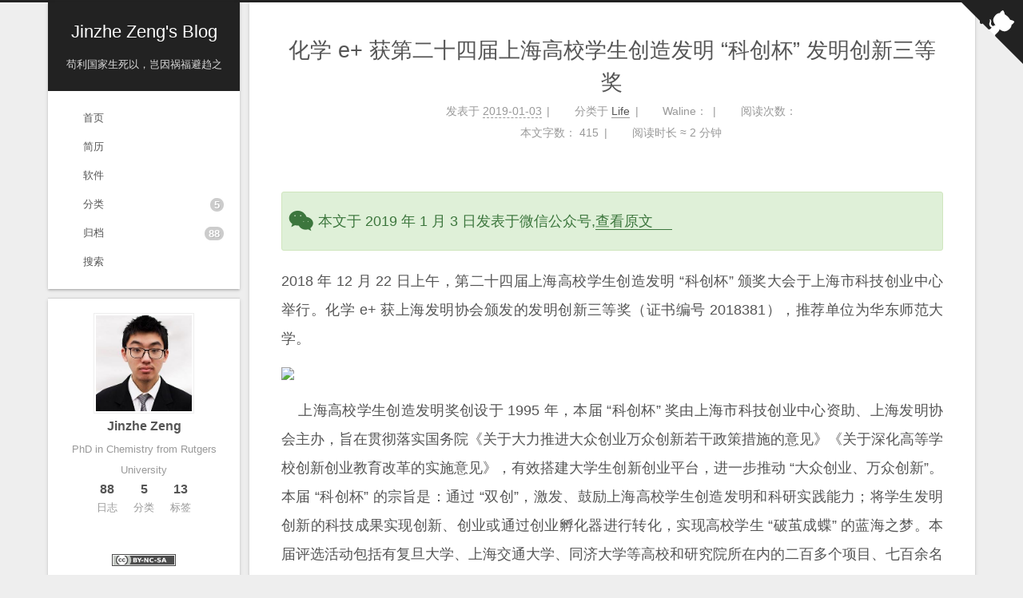

--- FILE ---
content_type: text/html; charset=utf-8
request_url: https://njzjz.win/2019/01/02/chemicaltools2/
body_size: 10238
content:
<!DOCTYPE html><html lang="zh-CN"><head><meta charset="UTF-8"><meta name="viewport" content="width=device-width"><meta name="theme-color" content="#222" media="(prefers-color-scheme: light)"><meta name="theme-color" content="#222" media="(prefers-color-scheme: dark)"><meta name="generator" content="Hexo 7.3.0"><link rel="preconnect" href="https://cdn.jsdelivr.net" crossorigin><link rel="apple-touch-icon" sizes="180x180" href="https://cdn.jsdelivr.net/npm/@njzjz/icons@0.0.5/njzjz/avatar.jpg"><link rel="icon" type="image/png" sizes="32x32" href="https://cdn.jsdelivr.net/npm/@njzjz/icons@0.0.5/njzjz/avatar.jpg"><link rel="icon" type="image/png" sizes="16x16" href="https://cdn.jsdelivr.net/npm/@njzjz/icons@0.0.5/njzjz/avatar.jpg"><link rel="mask-icon" href="https://cdn.jsdelivr.net/npm/@njzjz/icons@0.0.5/njzjz/avatar.jpg" color="#222"><link rel="stylesheet" href="/css/main.css"><link rel="stylesheet" href="https://cdn.jsdelivr.net/npm/@fortawesome/fontawesome-free@7.0.0/css/all.min.css" integrity="sha256-VHqXKFhhMxcpubYf9xiWdCiojEbY9NexQ4jh8AxbvcM=" crossorigin="anonymous"><script class="next-config" data-name="main" type="application/json">{"hostname":"njzjz.win","root":"/","images":"https://cdn.jsdelivr.net/npm/hexo-theme-next@8.27.0/source/images","scheme":"Gemini","darkmode":true,"version":"8.27.0","exturl":true,"sidebar":{"position":"left","width_expanded":320,"width_dual_column":240,"display":"post","padding":18,"offset":12},"hljswrap":true,"codeblock":{"theme":{"light":"default","dark":"stackoverflow-dark"},"prism":{"light":"prism","dark":"prism-dark"},"copy_button":{"enable":true,"style":null,"show_result":true},"fold":{"enable":false,"height":500},"language":false},"bookmark":{"enable":true,"color":"#222","save":"auto"},"mediumzoom":true,"lazyload":true,"pangu":true,"comments":{"style":"tabs","active":null,"storage":true,"lazyload":false,"nav":null},"stickytabs":false,"motion":{"enable":false,"async":true,"duration":200,"transition":{"menu_item":"fadeInDown","post_block":"fadeIn","post_header":"fadeInDown","post_body":"fadeInDown","coll_header":"fadeInLeft","sidebar":"fadeInUp"}},"i18n":{"placeholder":"搜索...","empty":"没有找到任何搜索结果：${query}","hits_time":"找到 ${hits} 个搜索结果（用时 ${time} 毫秒）","hits":"找到 ${hits} 个搜索结果"},"path":"/search.xml","localsearch":{"enable":true,"top_n_per_article":1,"unescape":false,"preload":false}}</script><script src="https://cdn.jsdelivr.net/npm/hexo-theme-next@8.27.0/source/js/config.min.js" defer></script><meta name="description" content="本文于2019年1月3日发表于微信公众号,查看原文  2018年12月22日上午，第二十四届上海高校学生创造发明“科创杯”颁奖大会于上海市科技创业中心举行。化学e+获上海发明协会颁发的发明创新三等奖（证书编号2018381），推荐单位为华东师范大学。"><meta property="og:type" content="article"><meta property="og:title" content="化学e+获第二十四届上海高校学生创造发明“科创杯”发明创新三等奖"><meta property="og:url" content="https://njzjz.win/2019/01/02/chemicaltools2/index.html"><meta property="og:site_name" content="Jinzhe Zeng&#39;s Blog"><meta property="og:description" content="本文于2019年1月3日发表于微信公众号,查看原文  2018年12月22日上午，第二十四届上海高校学生创造发明“科创杯”颁奖大会于上海市科技创业中心举行。化学e+获上海发明协会颁发的发明创新三等奖（证书编号2018381），推荐单位为华东师范大学。"><meta property="og:locale" content="zh_CN"><meta property="og:image" content="https://images.weserv.nl/?url=https://pic.njzjz.win/199D47lNE6oKroL9TeigQgusNwCkpJxw0&default=https://pic.njzjz.win/199D47lNE6oKroL9TeigQgusNwCkpJxw0"><meta property="og:image" content="https://images.weserv.nl/?url=https://pic.njzjz.win/1Zi1GCMbWrO0t0avqGaDC2jPnsghrA2j2&default=https://pic.njzjz.win/1Zi1GCMbWrO0t0avqGaDC2jPnsghrA2j2"><meta property="article:published_time" content="2019-01-02T19:02:27.000Z"><meta property="article:modified_time" content="2019-01-02T19:02:27.000Z"><meta property="article:author" content="Jinzhe Zeng"><meta property="article:tag" content="Jinzhe Zeng Blog"><meta name="twitter:card" content="summary"><meta name="twitter:image" content="https://images.weserv.nl/?url=https://pic.njzjz.win/199D47lNE6oKroL9TeigQgusNwCkpJxw0&default=https://pic.njzjz.win/199D47lNE6oKroL9TeigQgusNwCkpJxw0"><link rel="canonical" href="https://njzjz.win/2019/01/02/chemicaltools2/"><script class="next-config" data-name="page" type="application/json">{"sidebar":"","isHome":false,"isPost":true,"lang":"zh-CN","comments":true,"permalink":"https://njzjz.win/2019/01/02/chemicaltools2/","path":"2019/01/02/chemicaltools2/","title":"化学e+获第二十四届上海高校学生创造发明“科创杯”发明创新三等奖"}</script><script class="next-config" data-name="calendar" type="application/json">""</script><title>化学e+获第二十四届上海高校学生创造发明“科创杯”发明创新三等奖 | Jinzhe Zeng's Blog</title><script src="https://cdn.jsdelivr.net/npm/animejs@3.2.1/lib/anime.min.js" integrity="sha256-XL2inqUJaslATFnHdJOi9GfQ60on8Wx1C2H8DYiN1xY=" crossorigin="anonymous" defer></script><script src="https://cdn.jsdelivr.net/npm/medium-zoom@1.1.0/dist/medium-zoom.min.js" integrity="sha256-ZgMyDAIYDYGxbcpJcfUnYwNevG/xi9OHKaR/8GK+jWc=" crossorigin="anonymous" defer></script><script src="https://cdn.jsdelivr.net/npm/lozad@1.16.0/dist/lozad.min.js" integrity="sha256-mOFREFhqmHeQbXpK2lp4nA3qooVgACfh88fpJftLBbc=" crossorigin="anonymous" defer></script><script src="https://cdn.jsdelivr.net/npm/pangu@7.2.0/dist/browser/pangu.umd.js" integrity="sha256-JnmRRnJK7DC6RQJbAJb6AXOM9OmWzS6z8eYultk/48Y=" crossorigin="anonymous" defer></script><script src="https://cdn.jsdelivr.net/npm/hexo-theme-next@8.27.0/source/js/utils.min.js" defer></script><script src="https://cdn.jsdelivr.net/npm/hexo-theme-next@8.27.0/source/js/sidebar.min.js" defer></script><script src="https://cdn.jsdelivr.net/npm/hexo-theme-next@8.27.0/source/js/next-boot.min.js" defer></script><script src="https://cdn.jsdelivr.net/npm/hexo-theme-next@8.27.0/source/js/bookmark.min.js" defer></script><script src="https://cdn.jsdelivr.net/npm/hexo-generator-searchdb@1.5.0/dist/search.js" integrity="sha256-xFC6PJ82SL9b3WkGjFavNiA9gm5z6UBxWPiu4CYjptg=" crossorigin="anonymous" defer></script><script src="https://cdn.jsdelivr.net/npm/hexo-theme-next@8.27.0/source/js/third-party/search/local-search.min.js" defer></script><script class="next-config" data-name="pdf" type="application/json">{"object_url":{"url":"https://cdn.jsdelivr.net/npm/pdfobject@2.3.1/pdfobject.min.js","integrity":"sha256-jI72I8ZLVflVOisZIOaLvRew3tyvzeu6aZXFm7P7dEo="},"url":"/lib/pdf/web/viewer.html"}</script><script src="https://cdn.jsdelivr.net/npm/hexo-theme-next@8.27.0/source/js/third-party/tags/pdf.min.js" defer></script><script class="next-config" data-name="enableMath" type="application/json">false</script><script class="next-config" data-name="mathjax" type="application/json">{"enable":true,"tags":"none","js":{"url":"https://cdn.jsdelivr.net/npm/mathjax@3.2.2/es5/tex-mml-chtml.js","integrity":"sha256-MASABpB4tYktI2Oitl4t+78w/lyA+D7b/s9GEP0JOGI="}}</script><script src="https://cdn.jsdelivr.net/npm/hexo-theme-next@8.27.0/source/js/third-party/math/mathjax.min.js" defer></script><script src="https://cdn.jsdelivr.net/npm/quicklink@3.0.1/dist/quicklink.umd.js" integrity="sha256-44BednzIpUeQJcY8qtLyarFu0UCCTbgmWOvaoehiFQQ=" crossorigin="anonymous" defer></script><script class="next-config" data-name="quicklink" type="application/json">{"enable":true,"home":true,"archive":true,"delay":true,"timeout":3000,"priority":true,"url":"https://njzjz.win/2019/01/02/chemicaltools2/"}</script><script src="https://cdn.jsdelivr.net/npm/hexo-theme-next@8.27.0/source/js/third-party/quicklink.min.js" defer></script><link rel="dns-prefetch" href="https://comment.njzjz.win"><noscript><link rel="stylesheet" href="/css/noscript.css"></noscript><link rel="stylesheet" href="https://unpkg.com/@njzjz/hexo-sitemap@0.1.0/src/sitemap.min.css"><link rel="preconnect" href="https://images.weserv.nl"><link rel="stylesheet" href="https://unpkg.com/hexo-source-tag@0.0.14/css/source.min.css" class="pjax"><link rel="alternate" href="/atom.xml" title="Jinzhe Zeng's Blog" type="application/atom+xml"><script data-cfasync="false" nonce="9e76c33e-1cb2-4fb6-9dc8-b576369a1e7a">try{(function(w,d){!function(j,k,l,m){if(j.zaraz)console.error("zaraz is loaded twice");else{j[l]=j[l]||{};j[l].executed=[];j.zaraz={deferred:[],listeners:[]};j.zaraz._v="5874";j.zaraz._n="9e76c33e-1cb2-4fb6-9dc8-b576369a1e7a";j.zaraz.q=[];j.zaraz._f=function(n){return async function(){var o=Array.prototype.slice.call(arguments);j.zaraz.q.push({m:n,a:o})}};for(const p of["track","set","debug"])j.zaraz[p]=j.zaraz._f(p);j.zaraz.init=()=>{var q=k.getElementsByTagName(m)[0],r=k.createElement(m),s=k.getElementsByTagName("title")[0];s&&(j[l].t=k.getElementsByTagName("title")[0].text);j[l].x=Math.random();j[l].w=j.screen.width;j[l].h=j.screen.height;j[l].j=j.innerHeight;j[l].e=j.innerWidth;j[l].l=j.location.href;j[l].r=k.referrer;j[l].k=j.screen.colorDepth;j[l].n=k.characterSet;j[l].o=(new Date).getTimezoneOffset();if(j.dataLayer)for(const t of Object.entries(Object.entries(dataLayer).reduce((u,v)=>({...u[1],...v[1]}),{})))zaraz.set(t[0],t[1],{scope:"page"});j[l].q=[];for(;j.zaraz.q.length;){const w=j.zaraz.q.shift();j[l].q.push(w)}r.defer=!0;for(const x of[localStorage,sessionStorage])Object.keys(x||{}).filter(z=>z.startsWith("_zaraz_")).forEach(y=>{try{j[l]["z_"+y.slice(7)]=JSON.parse(x.getItem(y))}catch{j[l]["z_"+y.slice(7)]=x.getItem(y)}});r.referrerPolicy="origin";r.src="/cdn-cgi/zaraz/s.js?z="+btoa(encodeURIComponent(JSON.stringify(j[l])));q.parentNode.insertBefore(r,q)};["complete","interactive"].includes(k.readyState)?zaraz.init():j.addEventListener("DOMContentLoaded",zaraz.init)}}(w,d,"zarazData","script");window.zaraz._p=async d$=>new Promise(ea=>{if(d$){d$.e&&d$.e.forEach(eb=>{try{const ec=d.querySelector("script[nonce]"),ed=ec?.nonce||ec?.getAttribute("nonce"),ee=d.createElement("script");ed&&(ee.nonce=ed);ee.innerHTML=eb;ee.onload=()=>{d.head.removeChild(ee)};d.head.appendChild(ee)}catch(ef){console.error(`Error executing script: ${eb}\n`,ef)}});Promise.allSettled((d$.f||[]).map(eg=>fetch(eg[0],eg[1])))}ea()});zaraz._p({"e":["(function(w,d){})(window,document)"]});})(window,document)}catch(e){throw fetch("/cdn-cgi/zaraz/t"),e;};</script></head><body itemscope itemtype="http://schema.org/WebPage"><div class="headband"></div><main class="main"><div class="column"><header class="header" itemscope itemtype="http://schema.org/WPHeader"><div class="site-brand-container"><div class="site-nav-toggle"><div class="toggle" aria-label="切换导航栏" role="button"><span class="toggle-line"></span> <span class="toggle-line"></span> <span class="toggle-line"></span></div></div><div class="site-meta"><a href="/" class="brand" rel="start"><i class="logo-line"></i><p class="site-title">Jinzhe Zeng's Blog</p><i class="logo-line"></i></a><p class="site-subtitle" itemprop="description">苟利国家生死以，岂因祸福避趋之</p></div><div class="site-nav-right"><div class="toggle popup-trigger" aria-label="搜索" role="button"><i class="fa fa-search fa-fw fa-lg"></i></div></div></div><nav class="site-nav"><ul class="main-menu menu"><li class="menu-item menu-item-home"><a href="/" rel="section"><i class="fa fa-home fa-fw"></i>首页</a></li><li class="menu-item menu-item-cv"><a href="/cv/" rel="section"><i class="fas fa-file fa-fw"></i>简历</a></li><li class="menu-item menu-item-softwares"><a href="/softwares/" rel="section"><i class="fab fa-app-store fa-fw"></i>软件</a></li><li class="menu-item menu-item-categories"><a href="/categories/" rel="section"><i class="fa fa-th fa-fw"></i>分类<span class="badge">5</span></a></li><li class="menu-item menu-item-archives"><a href="/archives/" rel="section"><i class="fa fa-archive fa-fw"></i>归档<span class="badge">88</span></a></li><li class="menu-item menu-item-search"><a role="button" class="popup-trigger"><i class="fa fa-search fa-fw"></i>搜索</a></li></ul></nav><div class="search-pop-overlay"><div class="popup search-popup"><div class="search-header"><span class="search-icon"><i class="fa fa-search"></i></span><div class="search-input-container"><input autocomplete="off" autocapitalize="off" maxlength="80" placeholder="搜索..." spellcheck="false" type="search" class="search-input"></div><span class="popup-btn-close" role="button"><i class="fa fa-times-circle"></i></span></div><div class="search-result-container"><div class="search-result-icon"><i class="fa fa-spinner fa-pulse fa-5x"></i></div></div></div></div></header><aside class="sidebar"><div class="sidebar-inner sidebar-overview-active"><ul class="sidebar-nav"><li class="sidebar-nav-toc">文章目录</li><li class="sidebar-nav-overview">站点概览</li></ul><div class="sidebar-panel-container"><div class="post-toc-wrap sidebar-panel"></div><div class="site-overview-wrap sidebar-panel"><div class="site-author animated" itemprop="author" itemscope itemtype="http://schema.org/Person"><img class="site-author-image" itemprop="image" alt="Jinzhe Zeng" src="https://cdn.jsdelivr.net/npm/@njzjz/icons@0.0.5/njzjz/avatar.jpg"><p class="site-author-name" itemprop="name">Jinzhe Zeng</p><div class="site-description" itemprop="description">PhD in Chemistry from Rutgers University</div></div><div class="site-state-wrap animated"><nav class="site-state"><div class="site-state-item site-state-posts"><a href="/archives/"><span class="site-state-item-count">88</span> <span class="site-state-item-name">日志</span></a></div><div class="site-state-item site-state-categories"><a href="/categories/"><span class="site-state-item-count">5</span> <span class="site-state-item-name">分类</span></a></div><div class="site-state-item site-state-tags"><a href="/tags/"><span class="site-state-item-count">13</span> <span class="site-state-item-name">标签</span></a></div></nav></div><div class="links-of-author animated"><span class="links-of-author-item"><span class="exturl" data-url="aHR0cHM6Ly9naXRodWIuY29tL25qemp6" title="GitHub → https:&#x2F;&#x2F;github.com&#x2F;njzjz"><i class="fab fa-github fa-fw"></i></span> </span><span class="links-of-author-item"><span class="exturl" data-url="bWFpbHRvOmppbnpoZS56ZW5nQHVzdGMuZWR1LmNu" title="E-Mail → mailto:jinzhe.zeng@ustc.edu.cn"><i class="fa fa-envelope fa-fw"></i></span> </span><span class="links-of-author-item"><span class="exturl" data-url="aHR0cHM6Ly9vcmNpZC5vcmcvMDAwMC0wMDAyLTE1MTUtODE3Mg==" title="ORCID → https:&#x2F;&#x2F;orcid.org&#x2F;0000-0002-1515-8172"><i class="fab fa-orcid fa-fw"></i></span> </span><span class="links-of-author-item"><span class="exturl" data-url="aHR0cHM6Ly9zY2hvbGFyLmdvb2dsZS5jb20vY2l0YXRpb25zP3VzZXI9UDdnUnRnNEFBQUFK" title="Scholar → https:&#x2F;&#x2F;scholar.google.com&#x2F;citations?user&#x3D;P7gRtg4AAAAJ"><i class="fab fa-google-scholar fa-fw"></i></span> </span><span class="links-of-author-item"><span class="exturl" data-url="aHR0cHM6Ly93d3cucmVzZWFyY2hnYXRlLm5ldC9wcm9maWxlL0ppbnpoZV9aZW5n" title="ResearchGate → https:&#x2F;&#x2F;www.researchgate.net&#x2F;profile&#x2F;Jinzhe_Zeng"><i class="fab fa-researchgate fa-fw"></i></span> </span><span class="links-of-author-item"><span class="exturl" data-url="aHR0cHM6Ly93d3cuemhpaHUuY29tL3Blb3BsZS96ZW5nLWppbi16aGU=" title="Zhihu → https:&#x2F;&#x2F;www.zhihu.com&#x2F;people&#x2F;zeng-jin-zhe"><i class="fab fa-zhihu fa-fw"></i></span> </span><span class="links-of-author-item"><span class="exturl" data-url="aHR0cHM6Ly93ZWliby5jb20vbmp6ano=" title="Weibo → https:&#x2F;&#x2F;weibo.com&#x2F;njzjz"><i class="fab fa-weibo fa-fw"></i></span> </span><span class="links-of-author-item"><span class="exturl" data-url="aHR0cHM6Ly9zcGFjZS5iaWxpYmlsaS5jb20vNDIxMjQwOTgwLw==" title="Bilibili → https:&#x2F;&#x2F;space.bilibili.com&#x2F;421240980&#x2F;"><i class="fa-brands fa-bilibili fa-fw"></i></span></span></div><div class="cc-license animated" itemprop="license"><span class="exturl cc-opacity" data-url="aHR0cHM6Ly9jcmVhdGl2ZWNvbW1vbnMub3JnL2xpY2Vuc2VzL2J5LW5jLXNhLzQuMC8="><img src="https://cdn.jsdelivr.net/npm/@creativecommons/vocabulary@2020.11.3/assets/license_badges/small/by_nc_sa.svg" alt="Creative Commons"></span></div></div></div></div><div class="sidebar-inner sidebar-blogroll"><div class="links-of-blogroll animated"><div class="links-of-blogroll-title"><i class="fa fa-link fa-fw"></i> 链接</div><ul class="links-of-blogroll-list"><li class="links-of-blogroll-item"><span class="exturl" data-url="aHR0cDovL3RoZW9yeS5ydXRnZXJzLmVkdS9wcm9maWxlLnBocD9wZW9wbGVfaWQ9MjMw" title="http:&#x2F;&#x2F;theory.rutgers.edu&#x2F;profile.php?people_id&#x3D;230">Darrin York Group</span></li><li class="links-of-blogroll-item"><span class="exturl" data-url="aHR0cHM6Ly9jb21wdXRjaGVtLmNuL3Blb3BsZQ==" title="https:&#x2F;&#x2F;computchem.cn&#x2F;people">Tong Zhu Group</span></li><li class="links-of-blogroll-item"><span class="exturl" data-url="aHR0cHM6Ly9kZWVwbW9kZWxpbmcuY29t" title="https:&#x2F;&#x2F;deepmodeling.com">DeepModeling</span></li><li class="links-of-blogroll-item"><span class="exturl" data-url="aHR0cHM6Ly9oZXhpNTE5LmdpdGh1Yi5pbw==" title="https:&#x2F;&#x2F;hexi519.github.io">hexi blog</span></li><li class="links-of-blogroll-item"><span class="exturl" data-url="aHR0cHM6Ly93d3cucWl1d2VuYmFpa2UuY24=" title="https:&#x2F;&#x2F;www.qiuwenbaike.cn">求闻百科</span></li></ul></div></div></aside></div><div class="main-inner post posts-expand"><div class="post-block"><article itemscope itemtype="http://schema.org/Article" class="post-content" lang="zh-CN"><link itemprop="mainEntityOfPage" href="https://njzjz.win/2019/01/02/chemicaltools2/"><span hidden itemprop="author" itemscope itemtype="http://schema.org/Person"><meta itemprop="image" content="https://cdn.jsdelivr.net/npm/@njzjz/icons@0.0.5/njzjz/avatar.jpg"><meta itemprop="name" content="Jinzhe Zeng"></span><span hidden itemprop="publisher" itemscope itemtype="http://schema.org/Organization"><meta itemprop="name" content="Jinzhe Zeng's Blog"><meta itemprop="description" content="PhD in Chemistry from Rutgers University"></span><span hidden itemprop="post" itemscope itemtype="http://schema.org/CreativeWork"><meta itemprop="name" content="化学e+获第二十四届上海高校学生创造发明“科创杯”发明创新三等奖 | Jinzhe Zeng's Blog"><meta itemprop="description" content=""></span><header class="post-header"><h1 class="post-title" itemprop="name headline">化学e+获第二十四届上海高校学生创造发明“科创杯”发明创新三等奖<span class="exturl post-edit-link" data-url="aHR0cHM6Ly9naXRodWIuY29tL25qemp6L25qemp6LmdpdGh1Yi5pby90cmVlL2hleG8vc291cmNlL19wb3N0cy9jaGVtaWNhbHRvb2xzMi5tZA==" title="编辑"><i class="fa fa-pen-nib"></i></span></h1><div class="post-meta-container"><div class="post-meta"><span class="post-meta-item"><span class="post-meta-item-icon"><i class="far fa-calendar"></i> </span><span class="post-meta-item-text">发表于</span> <time title="创建时间：2019-01-03 03:02:27" itemprop="dateCreated datePublished" datetime="2019-01-03T03:02:27+08:00">2019-01-03</time> </span><span class="post-meta-item"><span class="post-meta-item-icon"><i class="far fa-folder"></i> </span><span class="post-meta-item-text">分类于</span> <span itemprop="about" itemscope itemtype="http://schema.org/Thing"><a href="/categories/Life/" itemprop="url" rel="index"><span itemprop="name">Life</span></a> </span></span><span class="post-meta-item"><span class="post-meta-item-icon"><i class="far fa-comment"></i> </span><span class="post-meta-item-text">Waline：</span> <a title="waline" href="/2019/01/02/chemicaltools2/#waline" itemprop="discussionUrl"><span class="post-comments-count waline-comment-count" data-path="/2019/01/02/chemicaltools2/" itemprop="commentCount"></span> </a></span><span class="post-meta-item" title="阅读次数"><span class="post-meta-item-icon"><i class="far fa-eye"></i> </span><span class="post-meta-item-text">阅读次数：</span> <span class="waline-pageview-count" data-path="/2019/01/02/chemicaltools2/"></span> </span><span class="post-meta-break"></span> <span class="post-meta-item" title="本文字数"><span class="post-meta-item-icon"><i class="far fa-file-word"></i> </span><span class="post-meta-item-text">本文字数：</span> <span>415</span> </span><span class="post-meta-item" title="阅读时长"><span class="post-meta-item-icon"><i class="far fa-clock"></i> </span><span class="post-meta-item-text">阅读时长 &asymp;</span> <span>2 分钟</span></span></div></div></header><div class="post-body" itemprop="articleBody"><link rel="stylesheet" type="text&#x2F;css" href="https://cdn.jsdelivr.net/hint.css/2.4.1/hint.min.css"><div class="note sourcenote success wechat">本文于2019年1月3日发表于微信公众号,<span class="exturl" data-url="aHR0cHM6Ly9tcC53ZWl4aW4ucXEuY29tL3MvczZGbDNpOWNld0V3aHJITnNqT1BxQQ==">查看原文<i class="fa fa-external-link-alt"></i></span></div><p>2018年12月22日上午，第二十四届上海高校学生创造发明“科创杯”颁奖大会于上海市科技创业中心举行。化学e+获上海发明协会颁发的发明创新三等奖（证书编号2018381），推荐单位为华东师范大学。</p><span id="more"></span><p><picture><source srcset="https://images.weserv.nl/?url=https%3A%2F%2Fpic.njzjz.win%2F199D47lNE6oKroL9TeigQgusNwCkpJxw0&default=https%3A%2F%2Fpic.njzjz.win%2F199D47lNE6oKroL9TeigQgusNwCkpJxw0&output=webp&w=1656&we= 1656w,https://images.weserv.nl/?url=https%3A%2F%2Fpic.njzjz.win%2F199D47lNE6oKroL9TeigQgusNwCkpJxw0&default=https%3A%2F%2Fpic.njzjz.win%2F199D47lNE6oKroL9TeigQgusNwCkpJxw0&output=webp&w=828&we= 828w,https://images.weserv.nl/?url=https%3A%2F%2Fpic.njzjz.win%2F199D47lNE6oKroL9TeigQgusNwCkpJxw0&default=https%3A%2F%2Fpic.njzjz.win%2F199D47lNE6oKroL9TeigQgusNwCkpJxw0&output=webp&w=678&we= 678w,https://images.weserv.nl/?url=https%3A%2F%2Fpic.njzjz.win%2F199D47lNE6oKroL9TeigQgusNwCkpJxw0&default=https%3A%2F%2Fpic.njzjz.win%2F199D47lNE6oKroL9TeigQgusNwCkpJxw0&output=webp&w=378&we= 378w,https://images.weserv.nl/?url=https%3A%2F%2Fpic.njzjz.win%2F199D47lNE6oKroL9TeigQgusNwCkpJxw0&default=https%3A%2F%2Fpic.njzjz.win%2F199D47lNE6oKroL9TeigQgusNwCkpJxw0&output=webp" type="image/webp"><source srcset="https://images.weserv.nl/?url=https%3A%2F%2Fpic.njzjz.win%2F199D47lNE6oKroL9TeigQgusNwCkpJxw0&default=https%3A%2F%2Fpic.njzjz.win%2F199D47lNE6oKroL9TeigQgusNwCkpJxw0&output=png&w=1656&we= 1656w,https://images.weserv.nl/?url=https%3A%2F%2Fpic.njzjz.win%2F199D47lNE6oKroL9TeigQgusNwCkpJxw0&default=https%3A%2F%2Fpic.njzjz.win%2F199D47lNE6oKroL9TeigQgusNwCkpJxw0&output=png&w=828&we= 828w,https://images.weserv.nl/?url=https%3A%2F%2Fpic.njzjz.win%2F199D47lNE6oKroL9TeigQgusNwCkpJxw0&default=https%3A%2F%2Fpic.njzjz.win%2F199D47lNE6oKroL9TeigQgusNwCkpJxw0&output=png&w=678&we= 678w,https://images.weserv.nl/?url=https%3A%2F%2Fpic.njzjz.win%2F199D47lNE6oKroL9TeigQgusNwCkpJxw0&default=https%3A%2F%2Fpic.njzjz.win%2F199D47lNE6oKroL9TeigQgusNwCkpJxw0&output=png&w=378&we= 378w,https://images.weserv.nl/?url=https%3A%2F%2Fpic.njzjz.win%2F199D47lNE6oKroL9TeigQgusNwCkpJxw0&default=https%3A%2F%2Fpic.njzjz.win%2F199D47lNE6oKroL9TeigQgusNwCkpJxw0&output=png" type="image/png"><img webp-comp data-zoom-src="https://images.weserv.nl/?url=https://pic.njzjz.win/199D47lNE6oKroL9TeigQgusNwCkpJxw0&default=https://pic.njzjz.win/199D47lNE6oKroL9TeigQgusNwCkpJxw0" data-src="https://images.weserv.nl/?url=https://pic.njzjz.win/199D47lNE6oKroL9TeigQgusNwCkpJxw0&default=https://pic.njzjz.win/199D47lNE6oKroL9TeigQgusNwCkpJxw0" loading="lazy"></picture></p><p>    上海高校学生创造发明奖创设于1995年，本届“科创杯”奖由上海市科技创业中心资助、上海发明协会主办，旨在贯彻落实国务院《关于大力推进大众创业万众创新若干政策措施的意见》《关于深化高等学校创新创业教育改革的实施意见》，有效搭建大学生创新创业平台，进一步推动“大众创业、万众创新”。本届“科创杯”的宗旨是：通过“双创”，激发、鼓励上海高校学生创造发明和科研实践能力；将学生发明创新的科技成果实现创新、创业或通过创业孵化器进行转化，实现高校学生“破茧成蝶”的蓝海之梦。本届评选活动包括有复旦大学、上海交通大学、同济大学等高校和研究院所在内的二百多个项目、七百余名学生参评，激发了全市大学生发明创造的热情。</p><p><picture><source srcset="https://images.weserv.nl/?url=https%3A%2F%2Fpic.njzjz.win%2F1Zi1GCMbWrO0t0avqGaDC2jPnsghrA2j2&default=https%3A%2F%2Fpic.njzjz.win%2F1Zi1GCMbWrO0t0avqGaDC2jPnsghrA2j2&output=webp&w=1656&we= 1656w,https://images.weserv.nl/?url=https%3A%2F%2Fpic.njzjz.win%2F1Zi1GCMbWrO0t0avqGaDC2jPnsghrA2j2&default=https%3A%2F%2Fpic.njzjz.win%2F1Zi1GCMbWrO0t0avqGaDC2jPnsghrA2j2&output=webp&w=828&we= 828w,https://images.weserv.nl/?url=https%3A%2F%2Fpic.njzjz.win%2F1Zi1GCMbWrO0t0avqGaDC2jPnsghrA2j2&default=https%3A%2F%2Fpic.njzjz.win%2F1Zi1GCMbWrO0t0avqGaDC2jPnsghrA2j2&output=webp&w=678&we= 678w,https://images.weserv.nl/?url=https%3A%2F%2Fpic.njzjz.win%2F1Zi1GCMbWrO0t0avqGaDC2jPnsghrA2j2&default=https%3A%2F%2Fpic.njzjz.win%2F1Zi1GCMbWrO0t0avqGaDC2jPnsghrA2j2&output=webp&w=378&we= 378w,https://images.weserv.nl/?url=https%3A%2F%2Fpic.njzjz.win%2F1Zi1GCMbWrO0t0avqGaDC2jPnsghrA2j2&default=https%3A%2F%2Fpic.njzjz.win%2F1Zi1GCMbWrO0t0avqGaDC2jPnsghrA2j2&output=webp" type="image/webp"><source srcset="https://images.weserv.nl/?url=https%3A%2F%2Fpic.njzjz.win%2F1Zi1GCMbWrO0t0avqGaDC2jPnsghrA2j2&default=https%3A%2F%2Fpic.njzjz.win%2F1Zi1GCMbWrO0t0avqGaDC2jPnsghrA2j2&output=png&w=1656&we= 1656w,https://images.weserv.nl/?url=https%3A%2F%2Fpic.njzjz.win%2F1Zi1GCMbWrO0t0avqGaDC2jPnsghrA2j2&default=https%3A%2F%2Fpic.njzjz.win%2F1Zi1GCMbWrO0t0avqGaDC2jPnsghrA2j2&output=png&w=828&we= 828w,https://images.weserv.nl/?url=https%3A%2F%2Fpic.njzjz.win%2F1Zi1GCMbWrO0t0avqGaDC2jPnsghrA2j2&default=https%3A%2F%2Fpic.njzjz.win%2F1Zi1GCMbWrO0t0avqGaDC2jPnsghrA2j2&output=png&w=678&we= 678w,https://images.weserv.nl/?url=https%3A%2F%2Fpic.njzjz.win%2F1Zi1GCMbWrO0t0avqGaDC2jPnsghrA2j2&default=https%3A%2F%2Fpic.njzjz.win%2F1Zi1GCMbWrO0t0avqGaDC2jPnsghrA2j2&output=png&w=378&we= 378w,https://images.weserv.nl/?url=https%3A%2F%2Fpic.njzjz.win%2F1Zi1GCMbWrO0t0avqGaDC2jPnsghrA2j2&default=https%3A%2F%2Fpic.njzjz.win%2F1Zi1GCMbWrO0t0avqGaDC2jPnsghrA2j2&output=png" type="image/png"><img webp-comp data-zoom-src="https://images.weserv.nl/?url=https://pic.njzjz.win/1Zi1GCMbWrO0t0avqGaDC2jPnsghrA2j2&default=https://pic.njzjz.win/1Zi1GCMbWrO0t0avqGaDC2jPnsghrA2j2" data-src="https://images.weserv.nl/?url=https://pic.njzjz.win/1Zi1GCMbWrO0t0avqGaDC2jPnsghrA2j2&default=https://pic.njzjz.win/1Zi1GCMbWrO0t0avqGaDC2jPnsghrA2j2" loading="lazy"></picture></p><p>    化学e+最初开发于2015年11月，有元素查询、质量计算、偏差计算、气体计算、酸碱计算、元素记忆等多种实用功能。小程序版本于2017年3月上线，目前累计用户量已达1.9万。</p></div><footer class="post-footer"><div class="reward-container"><div>请我一杯咖啡吧！</div><button>赞赏</button><div class="post-reward"><div><img src="https://cdn.jsdelivr.net/npm/@njzjz/icons@0.0.5/njzjz/wechatpay.svg" alt="Jinzhe Zeng 微信"> <span>微信</span></div><div><img src="https://cdn.jsdelivr.net/npm/@njzjz/icons@0.0.5/njzjz/alipay.svg" alt="Jinzhe Zeng 支付宝"> <span>支付宝</span></div></div></div><div class="post-copyright"><ul><li class="post-copyright-author"><strong>本文作者： </strong>Jinzhe Zeng</li><li class="post-copyright-link"><strong>本文链接：</strong> <a href="https://njzjz.win/2019/01/02/chemicaltools2/" title="化学e+获第二十四届上海高校学生创造发明“科创杯”发明创新三等奖">https://njzjz.win/2019/01/02/chemicaltools2/</a></li><li class="post-copyright-license"><strong>版权声明： </strong>本博客所有文章除特别声明外，均采用 <span class="exturl" data-url="aHR0cHM6Ly9jcmVhdGl2ZWNvbW1vbnMub3JnL2xpY2Vuc2VzL2J5LW5jLXNhLzQuMC8="><i class="fab fa-fw fa-creative-commons"></i>BY-NC-SA</span> 许可协议。转载请注明出处！</li></ul></div><div class="followme"><span>欢迎关注我的其它发布渠道</span><div class="social-list"><div class="social-item"><a target="_blank" class="social-link" href="https://twitter.com/njzjz"><span class="icon"><i class="twitter"></i> </span><span class="label">Twitter</span></a></div><div class="social-item"><a target="_blank" class="social-link" href="https://open.weixin.qq.com/qr/code?username=gh_c3cec7062858"><span class="icon"><i class="wechat"></i> </span><span class="label">WeChat</span></a></div></div></div><div class="post-nav"><div class="post-nav-item"><a href="/2019/01/02/job/" rel="prev" title="华东师范大学化学与分子工程学院2018届就业率达近四年最低"><i class="fa fa-angle-left"></i> 华东师范大学化学与分子工程学院2018届就业率达近四年最低</a></div><div class="post-nav-item"><a href="/2019/01/06/tencentwp/" rel="next" title="薅腾讯羊毛——零成本搭建WordPress博客">薅腾讯羊毛——零成本搭建WordPress博客 <i class="fa fa-angle-right"></i></a></div></div></footer></article></div><div class="comments" id="waline"></div></div></main><footer class="footer"><div class="footer-inner"><div class="languages"><label class="lang-select-label"><i class="fa fa-language"></i> <span>简体中文</span> <i class="fa fa-angle-up" aria-hidden="true"></i></label> <select class="lang-select" data-canonical="" aria-label="选择语言"><option value="en" data-href="/2019/01/02/chemicaltools2/" selected>English</option><option value="zh-CN" data-href="/zh-CN/2019/01/02/chemicaltools2/" selected>简体中文</option></select></div><div class="copyright">&copy; 2016 – <span itemprop="copyrightYear">2026</span> <span class="with-love"><i class="fa fa-heart"></i> </span><span class="author" itemprop="copyrightHolder">Jinzhe Zeng</span></div><div class="wordcount"><span class="post-meta-item"><span class="post-meta-item-icon"><i class="fa fa-chart-line"></i> </span><span title="站点总字数">58k</span> </span><span class="post-meta-item"><span class="post-meta-item-icon"><i class="fa fa-coffee"></i> </span><span title="站点阅读时长">3:31</span></span></div><div class="powered-by">由 <span class="exturl" data-url="aHR0cHM6Ly9oZXhvLmlv">Hexo</span> & <span class="exturl" data-url="aHR0cHM6Ly90aGVtZS1uZXh0LmpzLm9yZw==">NexT.Gemini</span> 强力驱动</div><div class="footer-menu"><div class="menu"><h3 class="menu-item">About Jinzhe</h3><ul class="menu"><li class="menu-item"><a href="https://njzjz.win"><i class="fas fa-blog"></i> Blog</a></li><li class="menu-item"><a href="https://njzjz.win/cv/"><i class="fas fa-file"></i> CV</a></li></ul></div><div class="menu"><h3 class="menu-item">Software</h3><ul class="menu"><li class="menu-item"><a target="_blank" rel="noopener" href="https://reacnetgenerator.njzjz.win"><i class="fas fa-search-plus"></i> ReacNetGenerator</a></li><li class="menu-item"><a target="_blank" rel="noopener" href="https://mddatasetbuilder.njzjz.win"><i class="fas fa-database"></i> MDDatasetBuilder</a></li><li class="menu-item"><a target="_blank" rel="noopener" href="https://chem.njzjz.win"><i class="fas fa-flask"></i> ChemicalTools</a></li><li class="menu-item"><a target="_blank" rel="noopener" href="https://hexo-tag-publications.njzjz.win/"><i class="fa-solid fa-books"></i> hexo-tag-publications</a></li></ul></div><div class="menu"><h3 class="menu-item">Service</h3><ul class="menu"><li class="menu-item"><a target="_blank" rel="noopener" href="https://chemicaltools.njzjz.win"><i class="fas fa-flask"></i> ChemicalToolsWeb</a></li></ul></div></div></div></footer><div class="toggle sidebar-toggle" role="button"><span class="toggle-line"></span> <span class="toggle-line"></span> <span class="toggle-line"></span></div><div class="sidebar-dimmer"></div><div class="back-to-top" role="button" aria-label="返回顶部"><i class="fa fa-arrow-up fa-lg"></i> <span>0%</span></div><div class="reading-progress-bar"></div><a role="button" class="book-mark-link book-mark-link-fixed"></a> <span class="exturl github-corner" data-url="aHR0cHM6Ly9naXRodWIuY29tL25qemp6L25qemp6LmdpdGh1Yi5pbw==" title="在 GitHub 上关注我" aria-label="在 GitHub 上关注我"><svg width="80" height="80" viewBox="0 0 250 250" aria-hidden="true"><path d="M0,0 L115,115 L130,115 L142,142 L250,250 L250,0 Z"></path><path d="M128.3,109.0 C113.8,99.7 119.0,89.6 119.0,89.6 C122.0,82.7 120.5,78.6 120.5,78.6 C119.2,72.0 123.4,76.3 123.4,76.3 C127.3,80.9 125.5,87.3 125.5,87.3 C122.9,97.6 130.6,101.9 134.4,103.2" fill="currentColor" style="transform-origin:130px 106px" class="octo-arm"></path><path d="M115.0,115.0 C114.9,115.1 118.7,116.5 119.8,115.4 L133.7,101.6 C136.9,99.2 139.9,98.4 142.2,98.6 C133.8,88.0 127.5,74.4 143.8,58.0 C148.5,53.4 154.0,51.2 159.7,51.0 C160.3,49.4 163.2,43.6 171.4,40.1 C171.4,40.1 176.1,42.5 178.8,56.2 C183.1,58.6 187.2,61.8 190.9,65.4 C194.5,69.0 197.7,73.2 200.1,77.6 C213.8,80.2 216.3,84.9 216.3,84.9 C212.7,93.1 206.9,96.0 205.4,96.6 C205.1,102.4 203.0,107.8 198.3,112.5 C181.9,128.9 168.3,122.5 157.7,114.1 C157.9,116.9 156.7,120.9 152.7,124.9 L141.0,136.5 C139.8,137.7 141.6,141.9 141.8,141.8 Z" fill="currentColor" class="octo-body"></path></svg></span><noscript><div class="noscript-warning">Theme NexT works best with JavaScript enabled</div></noscript><script class="next-config" data-name="waline" type="application/json">{"lang":"zh-CN","enable":true,"serverURL":"https://comment.njzjz.win","cssUrl":"https://cdn.jsdelivr.net/npm/@waline/client@3.8.0/dist/waline.min.css","commentCount":true,"pageview":true,"dark":"auto","login":"force","emoji":["https://unpkg.com/sticker-heo@2022.7.5/Sticker-100"],"libUrl":"https://cdn.jsdelivr.net/npm/@waline/client@3.8.0/dist/waline.umd.min.js","el":"#waline","comment":true,"path":"/2019/01/02/chemicaltools2/"}</script><link rel="stylesheet" href="https://cdn.jsdelivr.net/npm/@waline/client@3.8.0/dist/waline.min.css"><script src="/js/86fc5530e60ddfdf3d4d8c706c035fa9.js"></script><script>(function(){function c(){var b=a.contentDocument||a.contentWindow.document;if(b){var d=b.createElement('script');d.innerHTML="window.__CF$cv$params={r:'9bfbcf38b88fb6cc',t:'MTc2ODcxNTM3MC4wMDAwMDA='};var a=document.createElement('script');a.nonce='';a.src='/cdn-cgi/challenge-platform/scripts/jsd/main.js';document.getElementsByTagName('head')[0].appendChild(a);";b.getElementsByTagName('head')[0].appendChild(d)}}if(document.body){var a=document.createElement('iframe');a.height=1;a.width=1;a.style.position='absolute';a.style.top=0;a.style.left=0;a.style.border='none';a.style.visibility='hidden';document.body.appendChild(a);if('loading'!==document.readyState)c();else if(window.addEventListener)document.addEventListener('DOMContentLoaded',c);else{var e=document.onreadystatechange||function(){};document.onreadystatechange=function(b){e(b);'loading'!==document.readyState&&(document.onreadystatechange=e,c())}}}})();</script></body></html>

--- FILE ---
content_type: text/html; charset=utf-8
request_url: https://njzjz.win/
body_size: 16159
content:
<!DOCTYPE html><html lang="en"><head><meta charset="UTF-8"><meta name="viewport" content="width=device-width"><meta name="theme-color" content="#222" media="(prefers-color-scheme: light)"><meta name="theme-color" content="#222" media="(prefers-color-scheme: dark)"><meta name="generator" content="Hexo 7.3.0"><link rel="preconnect" href="https://cdn.jsdelivr.net" crossorigin><link rel="apple-touch-icon" sizes="180x180" href="https://cdn.jsdelivr.net/npm/@njzjz/icons@0.0.5/njzjz/avatar.jpg"><link rel="icon" type="image/png" sizes="32x32" href="https://cdn.jsdelivr.net/npm/@njzjz/icons@0.0.5/njzjz/avatar.jpg"><link rel="icon" type="image/png" sizes="16x16" href="https://cdn.jsdelivr.net/npm/@njzjz/icons@0.0.5/njzjz/avatar.jpg"><link rel="mask-icon" href="https://cdn.jsdelivr.net/npm/@njzjz/icons@0.0.5/njzjz/avatar.jpg" color="#222"><link rel="stylesheet" href="/css/main.css"><link rel="stylesheet" href="https://cdn.jsdelivr.net/npm/@fortawesome/fontawesome-free@7.0.0/css/all.min.css" integrity="sha256-VHqXKFhhMxcpubYf9xiWdCiojEbY9NexQ4jh8AxbvcM=" crossorigin="anonymous"><script class="next-config" data-name="main" type="application/json">{"hostname":"njzjz.win","root":"/","images":"https://cdn.jsdelivr.net/npm/hexo-theme-next@8.27.0/source/images","scheme":"Gemini","darkmode":true,"version":"8.27.0","exturl":true,"sidebar":{"position":"left","width_expanded":320,"width_dual_column":240,"display":"post","padding":18,"offset":12},"hljswrap":true,"codeblock":{"theme":{"light":"default","dark":"stackoverflow-dark"},"prism":{"light":"prism","dark":"prism-dark"},"copy_button":{"enable":true,"style":null,"show_result":true},"fold":{"enable":false,"height":500},"language":false},"bookmark":{"enable":true,"color":"#222","save":"auto"},"mediumzoom":true,"lazyload":true,"pangu":true,"comments":{"style":"tabs","active":null,"storage":true,"lazyload":false,"nav":null},"stickytabs":false,"motion":{"enable":false,"async":true,"duration":200,"transition":{"menu_item":"fadeInDown","post_block":"fadeIn","post_header":"fadeInDown","post_body":"fadeInDown","coll_header":"fadeInLeft","sidebar":"fadeInUp"}},"i18n":{"placeholder":"Searching...","empty":"We didn't find any results for the search: ${query}","hits_time":"${hits} results found in ${time} ms","hits":"${hits} results found"},"path":"/search.xml","localsearch":{"enable":true,"top_n_per_article":1,"unescape":false,"preload":false}}</script><script src="https://cdn.jsdelivr.net/npm/hexo-theme-next@8.27.0/source/js/config.min.js" defer></script><meta name="description" content="PhD in Chemistry from Rutgers University"><meta property="og:type" content="website"><meta property="og:title" content="Jinzhe Zeng&#39;s Blog"><meta property="og:url" content="https://njzjz.win/index.html"><meta property="og:site_name" content="Jinzhe Zeng&#39;s Blog"><meta property="og:description" content="PhD in Chemistry from Rutgers University"><meta property="og:locale" content="en_US"><meta property="article:author" content="Jinzhe Zeng"><meta property="article:tag" content="Jinzhe Zeng Blog"><meta name="twitter:card" content="summary"><link rel="canonical" href="https://njzjz.win/"><script class="next-config" data-name="page" type="application/json">{"sidebar":"","isHome":true,"isPost":false,"lang":"en","comments":"","permalink":"","path":"index.html","title":""}</script><script class="next-config" data-name="calendar" type="application/json">""</script><title>Jinzhe Zeng's Blog - 苟利国家生死以，岂因祸福避趋之</title><script src="https://cdn.jsdelivr.net/npm/animejs@3.2.1/lib/anime.min.js" integrity="sha256-XL2inqUJaslATFnHdJOi9GfQ60on8Wx1C2H8DYiN1xY=" crossorigin="anonymous" defer></script><script src="https://cdn.jsdelivr.net/npm/medium-zoom@1.1.0/dist/medium-zoom.min.js" integrity="sha256-ZgMyDAIYDYGxbcpJcfUnYwNevG/xi9OHKaR/8GK+jWc=" crossorigin="anonymous" defer></script><script src="https://cdn.jsdelivr.net/npm/lozad@1.16.0/dist/lozad.min.js" integrity="sha256-mOFREFhqmHeQbXpK2lp4nA3qooVgACfh88fpJftLBbc=" crossorigin="anonymous" defer></script><script src="https://cdn.jsdelivr.net/npm/pangu@7.2.0/dist/browser/pangu.umd.js" integrity="sha256-JnmRRnJK7DC6RQJbAJb6AXOM9OmWzS6z8eYultk/48Y=" crossorigin="anonymous" defer></script><script src="https://cdn.jsdelivr.net/npm/hexo-theme-next@8.27.0/source/js/utils.min.js" defer></script><script src="https://cdn.jsdelivr.net/npm/hexo-theme-next@8.27.0/source/js/sidebar.min.js" defer></script><script src="https://cdn.jsdelivr.net/npm/hexo-theme-next@8.27.0/source/js/next-boot.min.js" defer></script><script src="https://cdn.jsdelivr.net/npm/hexo-theme-next@8.27.0/source/js/bookmark.min.js" defer></script><script src="https://cdn.jsdelivr.net/npm/hexo-generator-searchdb@1.5.0/dist/search.js" integrity="sha256-xFC6PJ82SL9b3WkGjFavNiA9gm5z6UBxWPiu4CYjptg=" crossorigin="anonymous" defer></script><script src="https://cdn.jsdelivr.net/npm/hexo-theme-next@8.27.0/source/js/third-party/search/local-search.min.js" defer></script><script class="next-config" data-name="pdf" type="application/json">{"object_url":{"url":"https://cdn.jsdelivr.net/npm/pdfobject@2.3.1/pdfobject.min.js","integrity":"sha256-jI72I8ZLVflVOisZIOaLvRew3tyvzeu6aZXFm7P7dEo="},"url":"/lib/pdf/web/viewer.html"}</script><script src="https://cdn.jsdelivr.net/npm/hexo-theme-next@8.27.0/source/js/third-party/tags/pdf.min.js" defer></script><script class="next-config" data-name="enableMath" type="application/json">false</script><script class="next-config" data-name="mathjax" type="application/json">{"enable":true,"tags":"none","js":{"url":"https://cdn.jsdelivr.net/npm/mathjax@3.2.2/es5/tex-mml-chtml.js","integrity":"sha256-MASABpB4tYktI2Oitl4t+78w/lyA+D7b/s9GEP0JOGI="}}</script><script src="https://cdn.jsdelivr.net/npm/hexo-theme-next@8.27.0/source/js/third-party/math/mathjax.min.js" defer></script><script src="https://cdn.jsdelivr.net/npm/quicklink@3.0.1/dist/quicklink.umd.js" integrity="sha256-44BednzIpUeQJcY8qtLyarFu0UCCTbgmWOvaoehiFQQ=" crossorigin="anonymous" defer></script><script class="next-config" data-name="quicklink" type="application/json">{"enable":true,"home":true,"archive":true,"delay":true,"timeout":3000,"priority":true,"url":"https://njzjz.win/"}</script><script src="https://cdn.jsdelivr.net/npm/hexo-theme-next@8.27.0/source/js/third-party/quicklink.min.js" defer></script><link rel="dns-prefetch" href="https://comment.njzjz.win"><noscript><link rel="stylesheet" href="/css/noscript.css"></noscript><link rel="stylesheet" href="https://unpkg.com/@njzjz/hexo-sitemap@0.1.0/src/sitemap.min.css"><link rel="preconnect" href="https://images.weserv.nl"><link rel="alternate" href="/atom.xml" title="Jinzhe Zeng's Blog" type="application/atom+xml"></head><body itemscope itemtype="http://schema.org/WebPage"><div class="headband"></div><main class="main"><div class="column"><header class="header" itemscope itemtype="http://schema.org/WPHeader"><div class="site-brand-container"><div class="site-nav-toggle"><div class="toggle" aria-label="Toggle navigation bar" role="button"><span class="toggle-line"></span> <span class="toggle-line"></span> <span class="toggle-line"></span></div></div><div class="site-meta"><a href="/" class="brand" rel="start"><i class="logo-line"></i><h1 class="site-title">Jinzhe Zeng's Blog</h1><i class="logo-line"></i></a><p class="site-subtitle" itemprop="description">苟利国家生死以，岂因祸福避趋之</p></div><div class="site-nav-right"><div class="toggle popup-trigger" aria-label="Search" role="button"><i class="fa fa-search fa-fw fa-lg"></i></div></div></div><nav class="site-nav"><ul class="main-menu menu"><li class="menu-item menu-item-home"><a href="/" rel="section"><i class="fa fa-home fa-fw"></i>Home</a></li><li class="menu-item menu-item-cv"><a href="/cv/" rel="section"><i class="fas fa-file fa-fw"></i>CV</a></li><li class="menu-item menu-item-softwares"><a href="/softwares/" rel="section"><i class="fab fa-app-store fa-fw"></i>Softwares</a></li><li class="menu-item menu-item-categories"><a href="/categories/" rel="section"><i class="fa fa-th fa-fw"></i>Categories<span class="badge">5</span></a></li><li class="menu-item menu-item-archives"><a href="/archives/" rel="section"><i class="fa fa-archive fa-fw"></i>Archives<span class="badge">88</span></a></li><li class="menu-item menu-item-search"><a role="button" class="popup-trigger"><i class="fa fa-search fa-fw"></i>Search</a></li></ul></nav><div class="search-pop-overlay"><div class="popup search-popup"><div class="search-header"><span class="search-icon"><i class="fa fa-search"></i></span><div class="search-input-container"><input autocomplete="off" autocapitalize="off" maxlength="80" placeholder="Searching..." spellcheck="false" type="search" class="search-input"></div><span class="popup-btn-close" role="button"><i class="fa fa-times-circle"></i></span></div><div class="search-result-container"><div class="search-result-icon"><i class="fa fa-spinner fa-pulse fa-5x"></i></div></div></div></div></header><aside class="sidebar"><div class="sidebar-inner sidebar-overview-active"><ul class="sidebar-nav"><li class="sidebar-nav-toc">Table of Contents</li><li class="sidebar-nav-overview">Overview</li></ul><div class="sidebar-panel-container"><div class="post-toc-wrap sidebar-panel"></div><div class="site-overview-wrap sidebar-panel"><div class="site-author animated" itemprop="author" itemscope itemtype="http://schema.org/Person"><img class="site-author-image" itemprop="image" alt="Jinzhe Zeng" src="https://cdn.jsdelivr.net/npm/@njzjz/icons@0.0.5/njzjz/avatar.jpg"><p class="site-author-name" itemprop="name">Jinzhe Zeng</p><div class="site-description" itemprop="description">PhD in Chemistry from Rutgers University</div></div><div class="site-state-wrap animated"><nav class="site-state"><div class="site-state-item site-state-posts"><a href="/archives/"><span class="site-state-item-count">88</span> <span class="site-state-item-name">posts</span></a></div><div class="site-state-item site-state-categories"><a href="/categories/"><span class="site-state-item-count">5</span> <span class="site-state-item-name">categories</span></a></div><div class="site-state-item site-state-tags"><a href="/tags/"><span class="site-state-item-count">13</span> <span class="site-state-item-name">tags</span></a></div></nav></div><div class="links-of-author animated"><span class="links-of-author-item"><span class="exturl" data-url="aHR0cHM6Ly9naXRodWIuY29tL25qemp6" title="GitHub → https:&#x2F;&#x2F;github.com&#x2F;njzjz"><i class="fab fa-github fa-fw"></i></span> </span><span class="links-of-author-item"><span class="exturl" data-url="bWFpbHRvOmppbnpoZS56ZW5nQHVzdGMuZWR1LmNu" title="E-Mail → mailto:jinzhe.zeng@ustc.edu.cn"><i class="fa fa-envelope fa-fw"></i></span> </span><span class="links-of-author-item"><span class="exturl" data-url="aHR0cHM6Ly9vcmNpZC5vcmcvMDAwMC0wMDAyLTE1MTUtODE3Mg==" title="ORCID → https:&#x2F;&#x2F;orcid.org&#x2F;0000-0002-1515-8172"><i class="fab fa-orcid fa-fw"></i></span> </span><span class="links-of-author-item"><span class="exturl" data-url="aHR0cHM6Ly9zY2hvbGFyLmdvb2dsZS5jb20vY2l0YXRpb25zP3VzZXI9UDdnUnRnNEFBQUFK" title="Scholar → https:&#x2F;&#x2F;scholar.google.com&#x2F;citations?user&#x3D;P7gRtg4AAAAJ"><i class="fab fa-google-scholar fa-fw"></i></span> </span><span class="links-of-author-item"><span class="exturl" data-url="aHR0cHM6Ly93d3cucmVzZWFyY2hnYXRlLm5ldC9wcm9maWxlL0ppbnpoZV9aZW5n" title="ResearchGate → https:&#x2F;&#x2F;www.researchgate.net&#x2F;profile&#x2F;Jinzhe_Zeng"><i class="fab fa-researchgate fa-fw"></i></span> </span><span class="links-of-author-item"><span class="exturl" data-url="aHR0cHM6Ly93d3cuemhpaHUuY29tL3Blb3BsZS96ZW5nLWppbi16aGU=" title="Zhihu → https:&#x2F;&#x2F;www.zhihu.com&#x2F;people&#x2F;zeng-jin-zhe"><i class="fab fa-zhihu fa-fw"></i></span> </span><span class="links-of-author-item"><span class="exturl" data-url="aHR0cHM6Ly93ZWliby5jb20vbmp6ano=" title="Weibo → https:&#x2F;&#x2F;weibo.com&#x2F;njzjz"><i class="fab fa-weibo fa-fw"></i></span> </span><span class="links-of-author-item"><span class="exturl" data-url="aHR0cHM6Ly9zcGFjZS5iaWxpYmlsaS5jb20vNDIxMjQwOTgwLw==" title="Bilibili → https:&#x2F;&#x2F;space.bilibili.com&#x2F;421240980&#x2F;"><i class="fa-brands fa-bilibili fa-fw"></i></span></span></div><div class="cc-license animated" itemprop="license"><span class="exturl cc-opacity" data-url="aHR0cHM6Ly9jcmVhdGl2ZWNvbW1vbnMub3JnL2xpY2Vuc2VzL2J5LW5jLXNhLzQuMC8="><img src="https://cdn.jsdelivr.net/npm/@creativecommons/vocabulary@2020.11.3/assets/license_badges/small/by_nc_sa.svg" alt="Creative Commons"></span></div></div></div></div><div class="sidebar-inner sidebar-blogroll"><div class="links-of-blogroll animated"><div class="links-of-blogroll-title"><i class="fa fa-link fa-fw"></i> Links</div><ul class="links-of-blogroll-list"><li class="links-of-blogroll-item"><span class="exturl" data-url="aHR0cDovL3RoZW9yeS5ydXRnZXJzLmVkdS9wcm9maWxlLnBocD9wZW9wbGVfaWQ9MjMw" title="http:&#x2F;&#x2F;theory.rutgers.edu&#x2F;profile.php?people_id&#x3D;230">Darrin York Group</span></li><li class="links-of-blogroll-item"><span class="exturl" data-url="aHR0cHM6Ly9jb21wdXRjaGVtLmNuL3Blb3BsZQ==" title="https:&#x2F;&#x2F;computchem.cn&#x2F;people">Tong Zhu Group</span></li><li class="links-of-blogroll-item"><span class="exturl" data-url="aHR0cHM6Ly9kZWVwbW9kZWxpbmcuY29t" title="https:&#x2F;&#x2F;deepmodeling.com">DeepModeling</span></li><li class="links-of-blogroll-item"><span class="exturl" data-url="aHR0cHM6Ly9oZXhpNTE5LmdpdGh1Yi5pbw==" title="https:&#x2F;&#x2F;hexi519.github.io">hexi blog</span></li><li class="links-of-blogroll-item"><span class="exturl" data-url="aHR0cHM6Ly93d3cucWl1d2VuYmFpa2UuY24=" title="https:&#x2F;&#x2F;www.qiuwenbaike.cn">求闻百科</span></li></ul></div></div></aside></div><div class="main-inner index posts-expand"><div class="post-block"><article itemscope itemtype="http://schema.org/Article" class="post-content" lang="zh-CN"><link itemprop="mainEntityOfPage" href="https://njzjz.win/2024/03/16/paper7/"><span hidden itemprop="author" itemscope itemtype="http://schema.org/Person"><meta itemprop="image" content="https://cdn.jsdelivr.net/npm/@njzjz/icons@0.0.5/njzjz/avatar.jpg"><meta itemprop="name" content="Jinzhe Zeng"></span><span hidden itemprop="publisher" itemscope itemtype="http://schema.org/Organization"><meta itemprop="name" content="Jinzhe Zeng's Blog"><meta itemprop="description" content="PhD in Chemistry from Rutgers University"></span><span hidden itemprop="post" itemscope itemtype="http://schema.org/CreativeWork"><meta itemprop="name" content=" | Jinzhe Zeng's Blog"><meta itemprop="description" content=""></span><header class="post-header"><h2 class="post-title" itemprop="name headline"><a href="/2024/03/16/paper7/" class="post-title-link" itemprop="url">我的第七篇论文</a></h2><div class="post-meta-container"><div class="post-meta"><span class="post-meta-item"><span class="post-meta-item-icon"><i class="far fa-calendar"></i> </span><span class="post-meta-item-text">Posted on</span> <time title="Created: 2024-03-17 00:00:00" itemprop="dateCreated datePublished" datetime="2024-03-17T00:00:00+08:00">2024-03-17</time> </span><span class="post-meta-item"><span class="post-meta-item-icon"><i class="far fa-folder"></i> </span><span class="post-meta-item-text">In</span> <span itemprop="about" itemscope itemtype="http://schema.org/Thing"><a href="/categories/Chemistry/" itemprop="url" rel="index"><span itemprop="name">Chemistry</span></a> </span></span><span class="post-meta-item"><span class="post-meta-item-icon"><i class="far fa-comment"></i> </span><span class="post-meta-item-text">Waline: </span><a title="waline" href="/2024/03/16/paper7/#waline" itemprop="discussionUrl"><span class="post-comments-count waline-comment-count" data-path="/2024/03/16/paper7/" itemprop="commentCount"></span> </a></span><span class="post-meta-item" title="Views"><span class="post-meta-item-icon"><i class="far fa-eye"></i> </span><span class="post-meta-item-text">Views: </span><span class="waline-pageview-count" data-path="/2024/03/16/paper7/"></span> </span><span class="post-meta-break"></span> <span class="post-meta-item" title="Word count in article"><span class="post-meta-item-icon"><i class="far fa-file-word"></i> </span><span class="post-meta-item-text">Word count in article: </span><span>2k</span> </span><span class="post-meta-item" title="Reading time"><span class="post-meta-item-icon"><i class="far fa-clock"></i> </span><span class="post-meta-item-text">Reading time &asymp;</span> <span>7 mins.</span></span></div></div></header><div class="post-body" itemprop="articleBody"><p><picture><source srcset="https://images.weserv.nl/?url=https%3A%2F%2Fs2.loli.net%2F2024%2F03%2F17%2FEetc9qr6P8lkLiF.png&default=https%3A%2F%2Fs2.loli.net%2F2024%2F03%2F17%2FEetc9qr6P8lkLiF.png&output=webp&w=1656&we= 1656w,https://images.weserv.nl/?url=https%3A%2F%2Fs2.loli.net%2F2024%2F03%2F17%2FEetc9qr6P8lkLiF.png&default=https%3A%2F%2Fs2.loli.net%2F2024%2F03%2F17%2FEetc9qr6P8lkLiF.png&output=webp&w=828&we= 828w,https://images.weserv.nl/?url=https%3A%2F%2Fs2.loli.net%2F2024%2F03%2F17%2FEetc9qr6P8lkLiF.png&default=https%3A%2F%2Fs2.loli.net%2F2024%2F03%2F17%2FEetc9qr6P8lkLiF.png&output=webp&w=678&we= 678w,https://images.weserv.nl/?url=https%3A%2F%2Fs2.loli.net%2F2024%2F03%2F17%2FEetc9qr6P8lkLiF.png&default=https%3A%2F%2Fs2.loli.net%2F2024%2F03%2F17%2FEetc9qr6P8lkLiF.png&output=webp&w=378&we= 378w,https://images.weserv.nl/?url=https%3A%2F%2Fs2.loli.net%2F2024%2F03%2F17%2FEetc9qr6P8lkLiF.png&default=https%3A%2F%2Fs2.loli.net%2F2024%2F03%2F17%2FEetc9qr6P8lkLiF.png&output=webp" type="image/webp"><source srcset="https://images.weserv.nl/?url=https%3A%2F%2Fs2.loli.net%2F2024%2F03%2F17%2FEetc9qr6P8lkLiF.png&default=https%3A%2F%2Fs2.loli.net%2F2024%2F03%2F17%2FEetc9qr6P8lkLiF.png&output=png&w=1656&we= 1656w,https://images.weserv.nl/?url=https%3A%2F%2Fs2.loli.net%2F2024%2F03%2F17%2FEetc9qr6P8lkLiF.png&default=https%3A%2F%2Fs2.loli.net%2F2024%2F03%2F17%2FEetc9qr6P8lkLiF.png&output=png&w=828&we= 828w,https://images.weserv.nl/?url=https%3A%2F%2Fs2.loli.net%2F2024%2F03%2F17%2FEetc9qr6P8lkLiF.png&default=https%3A%2F%2Fs2.loli.net%2F2024%2F03%2F17%2FEetc9qr6P8lkLiF.png&output=png&w=678&we= 678w,https://images.weserv.nl/?url=https%3A%2F%2Fs2.loli.net%2F2024%2F03%2F17%2FEetc9qr6P8lkLiF.png&default=https%3A%2F%2Fs2.loli.net%2F2024%2F03%2F17%2FEetc9qr6P8lkLiF.png&output=png&w=378&we= 378w,https://images.weserv.nl/?url=https%3A%2F%2Fs2.loli.net%2F2024%2F03%2F17%2FEetc9qr6P8lkLiF.png&default=https%3A%2F%2Fs2.loli.net%2F2024%2F03%2F17%2FEetc9qr6P8lkLiF.png&output=png" type="image/png"><img webp-comp data-zoom-src="https://images.weserv.nl/?url=https://s2.loli.net/2024/03/17/Eetc9qr6P8lkLiF.png&default=https://s2.loli.net/2024/03/17/Eetc9qr6P8lkLiF.png" data-src="https://images.weserv.nl/?url=https://s2.loli.net/2024/03/17/Eetc9qr6P8lkLiF.png&default=https://s2.loli.net/2024/03/17/Eetc9qr6P8lkLiF.png" alt="Front cover" loading="lazy"></picture></p><h2 id="〇"><a href="#〇" class="headerlink" title="〇"></a>〇</h2><p>2021年7月，DeePMD-kit v2.0.0发布前夕，张林峰和王涵老师——也就是此文的通讯作者——问我要不要给DeePMD-kit软件写一篇新论文，作为该软件的标准参考。</p><div class="post-button"><a class="btn" href="/2024/03/16/paper7/#more" rel="contents">Read more &raquo;</a></div></div><footer class="post-footer"><div class="post-eof"></div></footer></article></div><div class="post-block"><article itemscope itemtype="http://schema.org/Article" class="post-content" lang="zh-CN"><link itemprop="mainEntityOfPage" href="https://njzjz.win/2023/05/29/paper6/"><span hidden itemprop="author" itemscope itemtype="http://schema.org/Person"><meta itemprop="image" content="https://cdn.jsdelivr.net/npm/@njzjz/icons@0.0.5/njzjz/avatar.jpg"><meta itemprop="name" content="Jinzhe Zeng"></span><span hidden itemprop="publisher" itemscope itemtype="http://schema.org/Organization"><meta itemprop="name" content="Jinzhe Zeng's Blog"><meta itemprop="description" content="PhD in Chemistry from Rutgers University"></span><span hidden itemprop="post" itemscope itemtype="http://schema.org/CreativeWork"><meta itemprop="name" content=" | Jinzhe Zeng's Blog"><meta itemprop="description" content=""></span><header class="post-header"><h2 class="post-title" itemprop="name headline"><a href="/2023/05/29/paper6/" class="post-title-link" itemprop="url">我的第六篇论文</a></h2><div class="post-meta-container"><div class="post-meta"><span class="post-meta-item"><span class="post-meta-item-icon"><i class="far fa-calendar"></i> </span><span class="post-meta-item-text">Posted on</span> <time title="Created: 2023-05-30 05:30:00" itemprop="dateCreated datePublished" datetime="2023-05-30T05:30:00+08:00">2023-05-30</time> </span><span class="post-meta-item"><span class="post-meta-item-icon"><i class="far fa-folder"></i> </span><span class="post-meta-item-text">In</span> <span itemprop="about" itemscope itemtype="http://schema.org/Thing"><a href="/categories/Chemistry/" itemprop="url" rel="index"><span itemprop="name">Chemistry</span></a> </span></span><span class="post-meta-item"><span class="post-meta-item-icon"><i class="far fa-comment"></i> </span><span class="post-meta-item-text">Waline: </span><a title="waline" href="/2023/05/29/paper6/#waline" itemprop="discussionUrl"><span class="post-comments-count waline-comment-count" data-path="/2023/05/29/paper6/" itemprop="commentCount"></span> </a></span><span class="post-meta-item" title="Views"><span class="post-meta-item-icon"><i class="far fa-eye"></i> </span><span class="post-meta-item-text">Views: </span><span class="waline-pageview-count" data-path="/2023/05/29/paper6/"></span> </span><span class="post-meta-break"></span> <span class="post-meta-item" title="Word count in article"><span class="post-meta-item-icon"><i class="far fa-file-word"></i> </span><span class="post-meta-item-text">Word count in article: </span><span>521</span> </span><span class="post-meta-item" title="Reading time"><span class="post-meta-item-icon"><i class="far fa-clock"></i> </span><span class="post-meta-item-text">Reading time &asymp;</span> <span>2 mins.</span></span></div></div></header><div class="post-body" itemprop="articleBody"><p><picture><source srcset="https://images.weserv.nl/?url=https%3A%2F%2Fs2.loli.net%2F2023%2F05%2F30%2FWTF6IN3Qq9C7nSL.png&default=https%3A%2F%2Fs2.loli.net%2F2023%2F05%2F30%2FWTF6IN3Qq9C7nSL.png&output=webp&w=1656&we= 1656w,https://images.weserv.nl/?url=https%3A%2F%2Fs2.loli.net%2F2023%2F05%2F30%2FWTF6IN3Qq9C7nSL.png&default=https%3A%2F%2Fs2.loli.net%2F2023%2F05%2F30%2FWTF6IN3Qq9C7nSL.png&output=webp&w=828&we= 828w,https://images.weserv.nl/?url=https%3A%2F%2Fs2.loli.net%2F2023%2F05%2F30%2FWTF6IN3Qq9C7nSL.png&default=https%3A%2F%2Fs2.loli.net%2F2023%2F05%2F30%2FWTF6IN3Qq9C7nSL.png&output=webp&w=678&we= 678w,https://images.weserv.nl/?url=https%3A%2F%2Fs2.loli.net%2F2023%2F05%2F30%2FWTF6IN3Qq9C7nSL.png&default=https%3A%2F%2Fs2.loli.net%2F2023%2F05%2F30%2FWTF6IN3Qq9C7nSL.png&output=webp&w=378&we= 378w,https://images.weserv.nl/?url=https%3A%2F%2Fs2.loli.net%2F2023%2F05%2F30%2FWTF6IN3Qq9C7nSL.png&default=https%3A%2F%2Fs2.loli.net%2F2023%2F05%2F30%2FWTF6IN3Qq9C7nSL.png&output=webp" type="image/webp"><source srcset="https://images.weserv.nl/?url=https%3A%2F%2Fs2.loli.net%2F2023%2F05%2F30%2FWTF6IN3Qq9C7nSL.png&default=https%3A%2F%2Fs2.loli.net%2F2023%2F05%2F30%2FWTF6IN3Qq9C7nSL.png&output=png&w=1656&we= 1656w,https://images.weserv.nl/?url=https%3A%2F%2Fs2.loli.net%2F2023%2F05%2F30%2FWTF6IN3Qq9C7nSL.png&default=https%3A%2F%2Fs2.loli.net%2F2023%2F05%2F30%2FWTF6IN3Qq9C7nSL.png&output=png&w=828&we= 828w,https://images.weserv.nl/?url=https%3A%2F%2Fs2.loli.net%2F2023%2F05%2F30%2FWTF6IN3Qq9C7nSL.png&default=https%3A%2F%2Fs2.loli.net%2F2023%2F05%2F30%2FWTF6IN3Qq9C7nSL.png&output=png&w=678&we= 678w,https://images.weserv.nl/?url=https%3A%2F%2Fs2.loli.net%2F2023%2F05%2F30%2FWTF6IN3Qq9C7nSL.png&default=https%3A%2F%2Fs2.loli.net%2F2023%2F05%2F30%2FWTF6IN3Qq9C7nSL.png&output=png&w=378&we= 378w,https://images.weserv.nl/?url=https%3A%2F%2Fs2.loli.net%2F2023%2F05%2F30%2FWTF6IN3Qq9C7nSL.png&default=https%3A%2F%2Fs2.loli.net%2F2023%2F05%2F30%2FWTF6IN3Qq9C7nSL.png&output=png" type="image/png"><img webp-comp data-zoom-src="https://images.weserv.nl/?url=https://s2.loli.net/2023/05/30/WTF6IN3Qq9C7nSL.png&default=https://s2.loli.net/2023/05/30/WTF6IN3Qq9C7nSL.png" data-src="https://images.weserv.nl/?url=https://s2.loli.net/2023/05/30/WTF6IN3Qq9C7nSL.png&default=https://s2.loli.net/2023/05/30/WTF6IN3Qq9C7nSL.png" alt="封面" loading="lazy"></picture></p><p>上回说到，去年夏天，导师收到了JCP Special Topic: Modern Semiempirical Electronic Structure Methods的邀稿，但是迟迟没决定写什么。到了10月下旬，JCP把deadline延长到了11月30日，这时他的想法是，写一篇Perspective来总结过去的工作，并把我上一篇文章的一些数据拆了出来，放到这篇文章里。但是到了11月下旬，我把上一篇文章投出去以后，导师又决定，改成一篇benchmark的文章，在QDπ已经benchmark的一大堆机器学习和半经验方法数据的基础上，再benchmark两个方法的数据，最后再得出结论，半经验+机器学习联用的精度最好，QDπ的精度最好。</p><div class="post-button"><a class="btn" href="/2023/05/29/paper6/#more" rel="contents">Read more &raquo;</a></div></div><footer class="post-footer"><div class="post-eof"></div></footer></article></div><div class="post-block"><article itemscope itemtype="http://schema.org/Article" class="post-content" lang="zh-CN"><link itemprop="mainEntityOfPage" href="https://njzjz.win/2023/05/29/paper5/"><span hidden itemprop="author" itemscope itemtype="http://schema.org/Person"><meta itemprop="image" content="https://cdn.jsdelivr.net/npm/@njzjz/icons@0.0.5/njzjz/avatar.jpg"><meta itemprop="name" content="Jinzhe Zeng"></span><span hidden itemprop="publisher" itemscope itemtype="http://schema.org/Organization"><meta itemprop="name" content="Jinzhe Zeng's Blog"><meta itemprop="description" content="PhD in Chemistry from Rutgers University"></span><span hidden itemprop="post" itemscope itemtype="http://schema.org/CreativeWork"><meta itemprop="name" content=" | Jinzhe Zeng's Blog"><meta itemprop="description" content=""></span><header class="post-header"><h2 class="post-title" itemprop="name headline"><a href="/2023/05/29/paper5/" class="post-title-link" itemprop="url">我的第五篇论文</a></h2><div class="post-meta-container"><div class="post-meta"><span class="post-meta-item"><span class="post-meta-item-icon"><i class="far fa-calendar"></i> </span><span class="post-meta-item-text">Posted on</span> <time title="Created: 2023-05-30 05:24:00" itemprop="dateCreated datePublished" datetime="2023-05-30T05:24:00+08:00">2023-05-30</time> </span><span class="post-meta-item"><span class="post-meta-item-icon"><i class="far fa-folder"></i> </span><span class="post-meta-item-text">In</span> <span itemprop="about" itemscope itemtype="http://schema.org/Thing"><a href="/categories/Chemistry/" itemprop="url" rel="index"><span itemprop="name">Chemistry</span></a> </span></span><span class="post-meta-item"><span class="post-meta-item-icon"><i class="far fa-comment"></i> </span><span class="post-meta-item-text">Waline: </span><a title="waline" href="/2023/05/29/paper5/#waline" itemprop="discussionUrl"><span class="post-comments-count waline-comment-count" data-path="/2023/05/29/paper5/" itemprop="commentCount"></span> </a></span><span class="post-meta-item" title="Views"><span class="post-meta-item-icon"><i class="far fa-eye"></i> </span><span class="post-meta-item-text">Views: </span><span class="waline-pageview-count" data-path="/2023/05/29/paper5/"></span> </span><span class="post-meta-break"></span> <span class="post-meta-item" title="Word count in article"><span class="post-meta-item-icon"><i class="far fa-file-word"></i> </span><span class="post-meta-item-text">Word count in article: </span><span>1.4k</span> </span><span class="post-meta-item" title="Reading time"><span class="post-meta-item-icon"><i class="far fa-clock"></i> </span><span class="post-meta-item-text">Reading time &asymp;</span> <span>5 mins.</span></span></div></div></header><div class="post-body" itemprop="articleBody"><p><picture><source srcset="https://images.weserv.nl/?url=https%3A%2F%2Fs2.loli.net%2F2023%2F05%2F30%2FundqiU3XDANvyOr.png&default=https%3A%2F%2Fs2.loli.net%2F2023%2F05%2F30%2FundqiU3XDANvyOr.png&output=webp&w=1656&we= 1656w,https://images.weserv.nl/?url=https%3A%2F%2Fs2.loli.net%2F2023%2F05%2F30%2FundqiU3XDANvyOr.png&default=https%3A%2F%2Fs2.loli.net%2F2023%2F05%2F30%2FundqiU3XDANvyOr.png&output=webp&w=828&we= 828w,https://images.weserv.nl/?url=https%3A%2F%2Fs2.loli.net%2F2023%2F05%2F30%2FundqiU3XDANvyOr.png&default=https%3A%2F%2Fs2.loli.net%2F2023%2F05%2F30%2FundqiU3XDANvyOr.png&output=webp&w=678&we= 678w,https://images.weserv.nl/?url=https%3A%2F%2Fs2.loli.net%2F2023%2F05%2F30%2FundqiU3XDANvyOr.png&default=https%3A%2F%2Fs2.loli.net%2F2023%2F05%2F30%2FundqiU3XDANvyOr.png&output=webp&w=378&we= 378w,https://images.weserv.nl/?url=https%3A%2F%2Fs2.loli.net%2F2023%2F05%2F30%2FundqiU3XDANvyOr.png&default=https%3A%2F%2Fs2.loli.net%2F2023%2F05%2F30%2FundqiU3XDANvyOr.png&output=webp" type="image/webp"><source srcset="https://images.weserv.nl/?url=https%3A%2F%2Fs2.loli.net%2F2023%2F05%2F30%2FundqiU3XDANvyOr.png&default=https%3A%2F%2Fs2.loli.net%2F2023%2F05%2F30%2FundqiU3XDANvyOr.png&output=png&w=1656&we= 1656w,https://images.weserv.nl/?url=https%3A%2F%2Fs2.loli.net%2F2023%2F05%2F30%2FundqiU3XDANvyOr.png&default=https%3A%2F%2Fs2.loli.net%2F2023%2F05%2F30%2FundqiU3XDANvyOr.png&output=png&w=828&we= 828w,https://images.weserv.nl/?url=https%3A%2F%2Fs2.loli.net%2F2023%2F05%2F30%2FundqiU3XDANvyOr.png&default=https%3A%2F%2Fs2.loli.net%2F2023%2F05%2F30%2FundqiU3XDANvyOr.png&output=png&w=678&we= 678w,https://images.weserv.nl/?url=https%3A%2F%2Fs2.loli.net%2F2023%2F05%2F30%2FundqiU3XDANvyOr.png&default=https%3A%2F%2Fs2.loli.net%2F2023%2F05%2F30%2FundqiU3XDANvyOr.png&output=png&w=378&we= 378w,https://images.weserv.nl/?url=https%3A%2F%2Fs2.loli.net%2F2023%2F05%2F30%2FundqiU3XDANvyOr.png&default=https%3A%2F%2Fs2.loli.net%2F2023%2F05%2F30%2FundqiU3XDANvyOr.png&output=png" type="image/png"><img webp-comp data-zoom-src="https://images.weserv.nl/?url=https://s2.loli.net/2023/05/30/undqiU3XDANvyOr.png&default=https://s2.loli.net/2023/05/30/undqiU3XDANvyOr.png" data-src="https://images.weserv.nl/?url=https://s2.loli.net/2023/05/30/undqiU3XDANvyOr.png&default=https://s2.loli.net/2023/05/30/undqiU3XDANvyOr.png" alt="题图" loading="lazy"></picture></p><p><picture><source srcset="https://images.weserv.nl/?url=https%3A%2F%2Fs2.loli.net%2F2023%2F05%2F30%2F8Cm7PyaGc9UB3il.png&default=https%3A%2F%2Fs2.loli.net%2F2023%2F05%2F30%2F8Cm7PyaGc9UB3il.png&output=webp&w=1656&we= 1656w,https://images.weserv.nl/?url=https%3A%2F%2Fs2.loli.net%2F2023%2F05%2F30%2F8Cm7PyaGc9UB3il.png&default=https%3A%2F%2Fs2.loli.net%2F2023%2F05%2F30%2F8Cm7PyaGc9UB3il.png&output=webp&w=828&we= 828w,https://images.weserv.nl/?url=https%3A%2F%2Fs2.loli.net%2F2023%2F05%2F30%2F8Cm7PyaGc9UB3il.png&default=https%3A%2F%2Fs2.loli.net%2F2023%2F05%2F30%2F8Cm7PyaGc9UB3il.png&output=webp&w=678&we= 678w,https://images.weserv.nl/?url=https%3A%2F%2Fs2.loli.net%2F2023%2F05%2F30%2F8Cm7PyaGc9UB3il.png&default=https%3A%2F%2Fs2.loli.net%2F2023%2F05%2F30%2F8Cm7PyaGc9UB3il.png&output=webp&w=378&we= 378w,https://images.weserv.nl/?url=https%3A%2F%2Fs2.loli.net%2F2023%2F05%2F30%2F8Cm7PyaGc9UB3il.png&default=https%3A%2F%2Fs2.loli.net%2F2023%2F05%2F30%2F8Cm7PyaGc9UB3il.png&output=webp" type="image/webp"><source srcset="https://images.weserv.nl/?url=https%3A%2F%2Fs2.loli.net%2F2023%2F05%2F30%2F8Cm7PyaGc9UB3il.png&default=https%3A%2F%2Fs2.loli.net%2F2023%2F05%2F30%2F8Cm7PyaGc9UB3il.png&output=png&w=1656&we= 1656w,https://images.weserv.nl/?url=https%3A%2F%2Fs2.loli.net%2F2023%2F05%2F30%2F8Cm7PyaGc9UB3il.png&default=https%3A%2F%2Fs2.loli.net%2F2023%2F05%2F30%2F8Cm7PyaGc9UB3il.png&output=png&w=828&we= 828w,https://images.weserv.nl/?url=https%3A%2F%2Fs2.loli.net%2F2023%2F05%2F30%2F8Cm7PyaGc9UB3il.png&default=https%3A%2F%2Fs2.loli.net%2F2023%2F05%2F30%2F8Cm7PyaGc9UB3il.png&output=png&w=678&we= 678w,https://images.weserv.nl/?url=https%3A%2F%2Fs2.loli.net%2F2023%2F05%2F30%2F8Cm7PyaGc9UB3il.png&default=https%3A%2F%2Fs2.loli.net%2F2023%2F05%2F30%2F8Cm7PyaGc9UB3il.png&output=png&w=378&we= 378w,https://images.weserv.nl/?url=https%3A%2F%2Fs2.loli.net%2F2023%2F05%2F30%2F8Cm7PyaGc9UB3il.png&default=https%3A%2F%2Fs2.loli.net%2F2023%2F05%2F30%2F8Cm7PyaGc9UB3il.png&output=png" type="image/png"><img webp-comp data-zoom-src="https://images.weserv.nl/?url=https://s2.loli.net/2023/05/30/8Cm7PyaGc9UB3il.png&default=https://s2.loli.net/2023/05/30/8Cm7PyaGc9UB3il.png" data-src="https://images.weserv.nl/?url=https://s2.loli.net/2023/05/30/8Cm7PyaGc9UB3il.png&default=https://s2.loli.net/2023/05/30/8Cm7PyaGc9UB3il.png" alt="封面" loading="lazy"></picture></p><h2 id="上兵伐谋"><a href="#上兵伐谋" class="headerlink" title="上兵伐谋"></a>上兵伐谋</h2><p>上回说道，2020年春，DPRc被设计出来，并应用于一个简单的RNA自催化体系中。这以后，DPRc的两个后续研究方向也明确下来，其一，是将DPRc应用到溶液反应的自由能计算中，包括组里在搞的几个RNA催化体系；其二，便是将DPRc应用到药物发现中，预测溶液中药物的结合自由能，将其拆成QM&#x2F;QM模型和QM&#x2F;MM作用模型，分别训练。</p><div class="post-button"><a class="btn" href="/2023/05/29/paper5/#more" rel="contents">Read more &raquo;</a></div></div><footer class="post-footer"><div class="post-eof"></div></footer></article></div><div class="post-block"><article itemscope itemtype="http://schema.org/Article" class="post-content" lang="zh-CN"><link itemprop="mainEntityOfPage" href="https://njzjz.win/2022/10/04/chapter1/"><span hidden itemprop="author" itemscope itemtype="http://schema.org/Person"><meta itemprop="image" content="https://cdn.jsdelivr.net/npm/@njzjz/icons@0.0.5/njzjz/avatar.jpg"><meta itemprop="name" content="Jinzhe Zeng"></span><span hidden itemprop="publisher" itemscope itemtype="http://schema.org/Organization"><meta itemprop="name" content="Jinzhe Zeng's Blog"><meta itemprop="description" content="PhD in Chemistry from Rutgers University"></span><span hidden itemprop="post" itemscope itemtype="http://schema.org/CreativeWork"><meta itemprop="name" content=" | Jinzhe Zeng's Blog"><meta itemprop="description" content=""></span><header class="post-header"><h2 class="post-title" itemprop="name headline"><a href="/2022/10/04/chapter1/" class="post-title-link" itemprop="url">我的第一篇书章</a></h2><div class="post-meta-container"><div class="post-meta"><span class="post-meta-item"><span class="post-meta-item-icon"><i class="far fa-calendar"></i> </span><span class="post-meta-item-text">Posted on</span> <time title="Created: 2022-10-05 00:00:00" itemprop="dateCreated datePublished" datetime="2022-10-05T00:00:00+08:00">2022-10-05</time> </span><span class="post-meta-item"><span class="post-meta-item-icon"><i class="far fa-folder"></i> </span><span class="post-meta-item-text">In</span> <span itemprop="about" itemscope itemtype="http://schema.org/Thing"><a href="/categories/Chemistry/" itemprop="url" rel="index"><span itemprop="name">Chemistry</span></a> </span></span><span class="post-meta-item"><span class="post-meta-item-icon"><i class="far fa-comment"></i> </span><span class="post-meta-item-text">Waline: </span><a title="waline" href="/2022/10/04/chapter1/#waline" itemprop="discussionUrl"><span class="post-comments-count waline-comment-count" data-path="/2022/10/04/chapter1/" itemprop="commentCount"></span> </a></span><span class="post-meta-item" title="Views"><span class="post-meta-item-icon"><i class="far fa-eye"></i> </span><span class="post-meta-item-text">Views: </span><span class="waline-pageview-count" data-path="/2022/10/04/chapter1/"></span> </span><span class="post-meta-break"></span> <span class="post-meta-item" title="Word count in article"><span class="post-meta-item-icon"><i class="far fa-file-word"></i> </span><span class="post-meta-item-text">Word count in article: </span><span>366</span> </span><span class="post-meta-item" title="Reading time"><span class="post-meta-item-icon"><i class="far fa-clock"></i> </span><span class="post-meta-item-text">Reading time &asymp;</span> <span>1 mins.</span></span></div></div></header><div class="post-body" itemprop="articleBody"><p><picture><source srcset="https://images.weserv.nl/?url=http%3A%2F%2Fbf.njzjz.win%2Fimg%2Fchapter1.jpg&default=http%3A%2F%2Fbf.njzjz.win%2Fimg%2Fchapter1.jpg&output=webp&w=1656&we= 1656w,https://images.weserv.nl/?url=http%3A%2F%2Fbf.njzjz.win%2Fimg%2Fchapter1.jpg&default=http%3A%2F%2Fbf.njzjz.win%2Fimg%2Fchapter1.jpg&output=webp&w=828&we= 828w,https://images.weserv.nl/?url=http%3A%2F%2Fbf.njzjz.win%2Fimg%2Fchapter1.jpg&default=http%3A%2F%2Fbf.njzjz.win%2Fimg%2Fchapter1.jpg&output=webp&w=678&we= 678w,https://images.weserv.nl/?url=http%3A%2F%2Fbf.njzjz.win%2Fimg%2Fchapter1.jpg&default=http%3A%2F%2Fbf.njzjz.win%2Fimg%2Fchapter1.jpg&output=webp&w=378&we= 378w,https://images.weserv.nl/?url=http%3A%2F%2Fbf.njzjz.win%2Fimg%2Fchapter1.jpg&default=http%3A%2F%2Fbf.njzjz.win%2Fimg%2Fchapter1.jpg&output=webp" type="image/webp"><source srcset="https://images.weserv.nl/?url=http%3A%2F%2Fbf.njzjz.win%2Fimg%2Fchapter1.jpg&default=http%3A%2F%2Fbf.njzjz.win%2Fimg%2Fchapter1.jpg&output=png&w=1656&we= 1656w,https://images.weserv.nl/?url=http%3A%2F%2Fbf.njzjz.win%2Fimg%2Fchapter1.jpg&default=http%3A%2F%2Fbf.njzjz.win%2Fimg%2Fchapter1.jpg&output=png&w=828&we= 828w,https://images.weserv.nl/?url=http%3A%2F%2Fbf.njzjz.win%2Fimg%2Fchapter1.jpg&default=http%3A%2F%2Fbf.njzjz.win%2Fimg%2Fchapter1.jpg&output=png&w=678&we= 678w,https://images.weserv.nl/?url=http%3A%2F%2Fbf.njzjz.win%2Fimg%2Fchapter1.jpg&default=http%3A%2F%2Fbf.njzjz.win%2Fimg%2Fchapter1.jpg&output=png&w=378&we= 378w,https://images.weserv.nl/?url=http%3A%2F%2Fbf.njzjz.win%2Fimg%2Fchapter1.jpg&default=http%3A%2F%2Fbf.njzjz.win%2Fimg%2Fchapter1.jpg&output=png" type="image/png"><img webp-comp data-zoom-src="https://images.weserv.nl/?url=http://bf.njzjz.win/img/chapter1.jpg&default=http://bf.njzjz.win/img/chapter1.jpg" data-src="https://images.weserv.nl/?url=http://bf.njzjz.win/img/chapter1.jpg&default=http://bf.njzjz.win/img/chapter1.jpg" alt="封面" loading="lazy"></picture></p><p>经过很长很长的审稿和出版周期，我的第一篇book chapter终于在9月20日前后随书出版了。</p><p>书章的主体部分在去年就完成了，后来经过数轮审稿和修改，最终定稿。章节主要分为两部分，前半部分介绍了一些不同类型的neural network potentials，<del>可以在论文的introduction部分引用</del>，后半部分是之前甲烷燃烧工作的介绍和tutorial，从<span class="exturl" data-url="aHR0cHM6Ly9naXRodWIuY29tL3Rvbmd6aHVncm91cC9DaGFwdGVyMTMtdHV0b3JpYWw=">仓库<i class="fa fa-external-link-alt"></i></span>下载输入文件后，可以在没有看过书的情况下快速体验。</p><div class="post-button"><a class="btn" href="/2022/10/04/chapter1/#more" rel="contents">Read more &raquo;</a></div></div><footer class="post-footer"><div class="post-eof"></div></footer></article></div><div class="post-block"><article itemscope itemtype="http://schema.org/Article" class="post-content" lang="zh-CN"><link itemprop="mainEntityOfPage" href="https://njzjz.win/2021/12/18/paper4/"><span hidden itemprop="author" itemscope itemtype="http://schema.org/Person"><meta itemprop="image" content="https://cdn.jsdelivr.net/npm/@njzjz/icons@0.0.5/njzjz/avatar.jpg"><meta itemprop="name" content="Jinzhe Zeng"></span><span hidden itemprop="publisher" itemscope itemtype="http://schema.org/Organization"><meta itemprop="name" content="Jinzhe Zeng's Blog"><meta itemprop="description" content="PhD in Chemistry from Rutgers University"></span><span hidden itemprop="post" itemscope itemtype="http://schema.org/CreativeWork"><meta itemprop="name" content=" | Jinzhe Zeng's Blog"><meta itemprop="description" content=""></span><header class="post-header"><h2 class="post-title" itemprop="name headline"><a href="/2021/12/18/paper4/" class="post-title-link" itemprop="url">我的第四篇论文</a></h2><div class="post-meta-container"><div class="post-meta"><span class="post-meta-item"><span class="post-meta-item-icon"><i class="far fa-calendar"></i> </span><span class="post-meta-item-text">Posted on</span> <time title="Created: 2021-12-19 00:00:00" itemprop="dateCreated datePublished" datetime="2021-12-19T00:00:00+08:00">2021-12-19</time> </span><span class="post-meta-item"><span class="post-meta-item-icon"><i class="far fa-folder"></i> </span><span class="post-meta-item-text">In</span> <span itemprop="about" itemscope itemtype="http://schema.org/Thing"><a href="/categories/Chemistry/" itemprop="url" rel="index"><span itemprop="name">Chemistry</span></a> </span></span><span class="post-meta-item"><span class="post-meta-item-icon"><i class="far fa-comment"></i> </span><span class="post-meta-item-text">Waline: </span><a title="waline" href="/2021/12/18/paper4/#waline" itemprop="discussionUrl"><span class="post-comments-count waline-comment-count" data-path="/2021/12/18/paper4/" itemprop="commentCount"></span> </a></span><span class="post-meta-item" title="Views"><span class="post-meta-item-icon"><i class="far fa-eye"></i> </span><span class="post-meta-item-text">Views: </span><span class="waline-pageview-count" data-path="/2021/12/18/paper4/"></span> </span><span class="post-meta-break"></span> <span class="post-meta-item" title="Word count in article"><span class="post-meta-item-icon"><i class="far fa-file-word"></i> </span><span class="post-meta-item-text">Word count in article: </span><span>1.7k</span> </span><span class="post-meta-item" title="Reading time"><span class="post-meta-item-icon"><i class="far fa-clock"></i> </span><span class="post-meta-item-text">Reading time &asymp;</span> <span>6 mins.</span></span></div></div></header><div class="post-body" itemprop="articleBody"><p><picture><source srcset="https://images.weserv.nl/?url=https%3A%2F%2Fpic.njzjz.win%2Fp0.png&default=https%3A%2F%2Fpic.njzjz.win%2Fp0.png&output=webp&w=1656&we= 1656w,https://images.weserv.nl/?url=https%3A%2F%2Fpic.njzjz.win%2Fp0.png&default=https%3A%2F%2Fpic.njzjz.win%2Fp0.png&output=webp&w=828&we= 828w,https://images.weserv.nl/?url=https%3A%2F%2Fpic.njzjz.win%2Fp0.png&default=https%3A%2F%2Fpic.njzjz.win%2Fp0.png&output=webp&w=678&we= 678w,https://images.weserv.nl/?url=https%3A%2F%2Fpic.njzjz.win%2Fp0.png&default=https%3A%2F%2Fpic.njzjz.win%2Fp0.png&output=webp&w=378&we= 378w,https://images.weserv.nl/?url=https%3A%2F%2Fpic.njzjz.win%2Fp0.png&default=https%3A%2F%2Fpic.njzjz.win%2Fp0.png&output=webp" type="image/webp"><source srcset="https://images.weserv.nl/?url=https%3A%2F%2Fpic.njzjz.win%2Fp0.png&default=https%3A%2F%2Fpic.njzjz.win%2Fp0.png&output=png&w=1656&we= 1656w,https://images.weserv.nl/?url=https%3A%2F%2Fpic.njzjz.win%2Fp0.png&default=https%3A%2F%2Fpic.njzjz.win%2Fp0.png&output=png&w=828&we= 828w,https://images.weserv.nl/?url=https%3A%2F%2Fpic.njzjz.win%2Fp0.png&default=https%3A%2F%2Fpic.njzjz.win%2Fp0.png&output=png&w=678&we= 678w,https://images.weserv.nl/?url=https%3A%2F%2Fpic.njzjz.win%2Fp0.png&default=https%3A%2F%2Fpic.njzjz.win%2Fp0.png&output=png&w=378&we= 378w,https://images.weserv.nl/?url=https%3A%2F%2Fpic.njzjz.win%2Fp0.png&default=https%3A%2F%2Fpic.njzjz.win%2Fp0.png&output=png" type="image/png"><img webp-comp data-zoom-src="https://images.weserv.nl/?url=https://pic.njzjz.win/p0.png&default=https://pic.njzjz.win/p0.png" data-src="https://images.weserv.nl/?url=https://pic.njzjz.win/p0.png&default=https://pic.njzjz.win/p0.png" alt="Journal of Chemical Theory and Computation, 2021, 17 (11), 6993-7009." loading="lazy"></picture></p><p>前置论文：</p><ul><li><a href="/2020/05/28/paper1/" title="我的第一篇论文">我的第一篇论文</a></li><li><a href="/2020/11/13/paper2/" title="我的第二篇论文">我的第二篇论文</a></li><li><a href="/2021/01/05/paper3/" title="我的第三篇论文">我的第三篇论文</a></li></ul><h2 id="序幕·负笈担簦"><a href="#序幕·负笈担簦" class="headerlink" title="序幕·负笈担簦"></a>序幕·负笈担簦</h2><p>时间回到两年前的夏天，我离家数万里，与套磁已久的Darrin M. York会晤，相谈甚欢。按照安排，第一学期分为两个rotation，两个rotation结束后才选择导师。当然，这种安排对于我们来说，只是一个形式，我和Darrin约定在第二个rotation会合。</p><p>我的第一个rotation找到了Lu Wang，完成了一个新手级别的任务；第二个rotation期间则没有任何任务，按照Darrin的说法，rotation只是用来“感受课题组氛围”的形式。总体来说，rotation设立的初衷是好的，可以感受到不同课题组的氛围，但是由于时间过短，无法体验到真正的课题，总有一点虚度光阴的意味。在此期间，我的精力就放在了<a href="/2021/01/05/paper3/" title="我的第三篇论文">第三篇论文</a>中。</p><div class="post-button"><a class="btn" href="/2021/12/18/paper4/#more" rel="contents">Read more &raquo;</a></div></div><footer class="post-footer"><div class="post-eof"></div></footer></article></div><div class="post-block"><article itemscope itemtype="http://schema.org/Article" class="post-content"><link itemprop="mainEntityOfPage" href="https://njzjz.win/2021/08/28/deepmd-kit-2.0/"><span hidden itemprop="author" itemscope itemtype="http://schema.org/Person"><meta itemprop="image" content="https://cdn.jsdelivr.net/npm/@njzjz/icons@0.0.5/njzjz/avatar.jpg"><meta itemprop="name" content="Jinzhe Zeng"></span><span hidden itemprop="publisher" itemscope itemtype="http://schema.org/Organization"><meta itemprop="name" content="Jinzhe Zeng's Blog"><meta itemprop="description" content="PhD in Chemistry from Rutgers University"></span><span hidden itemprop="post" itemscope itemtype="http://schema.org/CreativeWork"><meta itemprop="name" content=" | Jinzhe Zeng's Blog"><meta itemprop="description" content=""></span><header class="post-header"><h2 class="post-title" itemprop="name headline"><a href="/2021/08/28/deepmd-kit-2.0/" class="post-title-link" itemprop="url">写在DeePMD-kit v2.0.0发布之际</a></h2><div class="post-meta-container"><div class="post-meta"><span class="post-meta-item"><span class="post-meta-item-icon"><i class="far fa-calendar"></i> </span><span class="post-meta-item-text">Posted on</span> <time title="Created: 2021-08-29 00:00:00" itemprop="dateCreated datePublished" datetime="2021-08-29T00:00:00+08:00">2021-08-29</time> </span><span class="post-meta-item"><span class="post-meta-item-icon"><i class="far fa-folder"></i> </span><span class="post-meta-item-text">In</span> <span itemprop="about" itemscope itemtype="http://schema.org/Thing"><a href="/categories/Chemistry/" itemprop="url" rel="index"><span itemprop="name">Chemistry</span></a> </span></span><span class="post-meta-item"><span class="post-meta-item-icon"><i class="far fa-comment"></i> </span><span class="post-meta-item-text">Waline: </span><a title="waline" href="/2021/08/28/deepmd-kit-2.0/#waline" itemprop="discussionUrl"><span class="post-comments-count waline-comment-count" data-path="/2021/08/28/deepmd-kit-2.0/" itemprop="commentCount"></span> </a></span><span class="post-meta-item" title="Views"><span class="post-meta-item-icon"><i class="far fa-eye"></i> </span><span class="post-meta-item-text">Views: </span><span class="waline-pageview-count" data-path="/2021/08/28/deepmd-kit-2.0/"></span> </span><span class="post-meta-break"></span> <span class="post-meta-item" title="Word count in article"><span class="post-meta-item-icon"><i class="far fa-file-word"></i> </span><span class="post-meta-item-text">Word count in article: </span><span>618</span> </span><span class="post-meta-item" title="Reading time"><span class="post-meta-item-icon"><i class="far fa-clock"></i> </span><span class="post-meta-item-text">Reading time &asymp;</span> <span>2 mins.</span></span></div></div></header><div class="post-body" itemprop="articleBody"><p>时至2021年8月，从大三算起，我从事科研工作也快满四年了。四年来，我也用过不少计算软件，它们无一例外都有一些通病，一是文档写得极差，遇到不属于bug的错误总要手动搜索答案，形成了“软件使用经验”的壁垒，有些软件甚至催生了不少第三方论坛、博客、培训机构提供教程，形成了完整的产业链；二是对于开源项目来说，注释和开发文档几乎没有，看代码只能靠猜，给二次开发带来了极大障碍。</p><p>原先，DeePMD-kit也存在着这样的问题。当年我还是DeePMD-kit的用户时，就常常为了理解代码背后的逻辑而被折磨得痛不欲生。虽然解决这个问题需要付出的努力很多，但不积跬步，无以至千里；不积小流，无以成江海。这一问题仍需要去推动、去解决。v2.0.0对这个问题进行了针对性优化，虽然仍有很多欠缺之处，但是用林峰的一句话来说，算是“小学毕业”了。</p><div class="post-button"><a class="btn" href="/2021/08/28/deepmd-kit-2.0/#more" rel="contents">Read more &raquo;</a></div></div><footer class="post-footer"><div class="post-eof"></div></footer></article></div><div class="post-block"><article itemscope itemtype="http://schema.org/Article" class="post-content"><link itemprop="mainEntityOfPage" href="https://njzjz.win/2021/08/10/tensorflow2.5/"><span hidden itemprop="author" itemscope itemtype="http://schema.org/Person"><meta itemprop="image" content="https://cdn.jsdelivr.net/npm/@njzjz/icons@0.0.5/njzjz/avatar.jpg"><meta itemprop="name" content="Jinzhe Zeng"></span><span hidden itemprop="publisher" itemscope itemtype="http://schema.org/Organization"><meta itemprop="name" content="Jinzhe Zeng's Blog"><meta itemprop="description" content="PhD in Chemistry from Rutgers University"></span><span hidden itemprop="post" itemscope itemtype="http://schema.org/CreativeWork"><meta itemprop="name" content=" | Jinzhe Zeng's Blog"><meta itemprop="description" content=""></span><header class="post-header"><h2 class="post-title" itemprop="name headline"><a href="/2021/08/10/tensorflow2.5/" class="post-title-link" itemprop="url">编译TensorFlow 2.5踩坑总结</a></h2><div class="post-meta-container"><div class="post-meta"><span class="post-meta-item"><span class="post-meta-item-icon"><i class="far fa-calendar"></i> </span><span class="post-meta-item-text">Posted on</span> <time title="Created: 2021-08-11 00:00:00" itemprop="dateCreated datePublished" datetime="2021-08-11T00:00:00+08:00">2021-08-11</time> </span><span class="post-meta-item"><span class="post-meta-item-icon"><i class="far fa-folder"></i> </span><span class="post-meta-item-text">In</span> <span itemprop="about" itemscope itemtype="http://schema.org/Thing"><a href="/categories/Chemistry/" itemprop="url" rel="index"><span itemprop="name">Chemistry</span></a> </span></span><span class="post-meta-item"><span class="post-meta-item-icon"><i class="far fa-comment"></i> </span><span class="post-meta-item-text">Waline: </span><a title="waline" href="/2021/08/10/tensorflow2.5/#waline" itemprop="discussionUrl"><span class="post-comments-count waline-comment-count" data-path="/2021/08/10/tensorflow2.5/" itemprop="commentCount"></span> </a></span><span class="post-meta-item" title="Views"><span class="post-meta-item-icon"><i class="far fa-eye"></i> </span><span class="post-meta-item-text">Views: </span><span class="waline-pageview-count" data-path="/2021/08/10/tensorflow2.5/"></span> </span><span class="post-meta-break"></span> <span class="post-meta-item" title="Word count in article"><span class="post-meta-item-icon"><i class="far fa-file-word"></i> </span><span class="post-meta-item-text">Word count in article: </span><span>372</span> </span><span class="post-meta-item" title="Reading time"><span class="post-meta-item-icon"><i class="far fa-clock"></i> </span><span class="post-meta-item-text">Reading time &asymp;</span> <span>1 mins.</span></span></div></div></header><div class="post-body" itemprop="articleBody"><p>两周前，经过一周的努力，我终于成功编译了TensorFlow 2.5。在TF 2.5中，我亲自参与的<span class="exturl" data-url="aHR0cHM6Ly9naXRodWIuY29tL3RlbnNvcmZsb3cvdGVuc29yZmxvdy9wdWxsLzQzOTUx">#43951<i class="fa fa-external-link-alt"></i></span>得到了修复。但众所周知，TensorFlow每个新版本都会更新一些bug，TF2.5更新了6个新bug！</p><div class="post-button"><a class="btn" href="/2021/08/10/tensorflow2.5/#more" rel="contents">Read more &raquo;</a></div></div><footer class="post-footer"><div class="post-eof"></div></footer></article></div><div class="post-block"><article itemscope itemtype="http://schema.org/Article" class="post-content"><link itemprop="mainEntityOfPage" href="https://njzjz.win/2021/08/06/longhorn1/"><span hidden itemprop="author" itemscope itemtype="http://schema.org/Person"><meta itemprop="image" content="https://cdn.jsdelivr.net/npm/@njzjz/icons@0.0.5/njzjz/avatar.jpg"><meta itemprop="name" content="Jinzhe Zeng"></span><span hidden itemprop="publisher" itemscope itemtype="http://schema.org/Organization"><meta itemprop="name" content="Jinzhe Zeng's Blog"><meta itemprop="description" content="PhD in Chemistry from Rutgers University"></span><span hidden itemprop="post" itemscope itemtype="http://schema.org/CreativeWork"><meta itemprop="name" content=" | Jinzhe Zeng's Blog"><meta itemprop="description" content=""></span><header class="post-header"><h2 class="post-title" itemprop="name headline"><a href="/2021/08/06/longhorn1/" class="post-title-link" itemprop="url">Longhorn历险记I：自动生成TOTP</a></h2><div class="post-meta-container"><div class="post-meta"><span class="post-meta-item"><span class="post-meta-item-icon"><i class="far fa-calendar"></i> </span><span class="post-meta-item-text">Posted on</span> <time title="Created: 2021-08-07 00:00:00" itemprop="dateCreated datePublished" datetime="2021-08-07T00:00:00+08:00">2021-08-07</time> </span><span class="post-meta-item"><span class="post-meta-item-icon"><i class="far fa-folder"></i> </span><span class="post-meta-item-text">In</span> <span itemprop="about" itemscope itemtype="http://schema.org/Thing"><a href="/categories/Chemistry/" itemprop="url" rel="index"><span itemprop="name">Chemistry</span></a> </span></span><span class="post-meta-item"><span class="post-meta-item-icon"><i class="far fa-comment"></i> </span><span class="post-meta-item-text">Waline: </span><a title="waline" href="/2021/08/06/longhorn1/#waline" itemprop="discussionUrl"><span class="post-comments-count waline-comment-count" data-path="/2021/08/06/longhorn1/" itemprop="commentCount"></span> </a></span><span class="post-meta-item" title="Views"><span class="post-meta-item-icon"><i class="far fa-eye"></i> </span><span class="post-meta-item-text">Views: </span><span class="waline-pageview-count" data-path="/2021/08/06/longhorn1/"></span> </span><span class="post-meta-break"></span> <span class="post-meta-item" title="Word count in article"><span class="post-meta-item-icon"><i class="far fa-file-word"></i> </span><span class="post-meta-item-text">Word count in article: </span><span>591</span> </span><span class="post-meta-item" title="Reading time"><span class="post-meta-item-icon"><i class="far fa-clock"></i> </span><span class="post-meta-item-text">Reading time &asymp;</span> <span>2 mins.</span></span></div></div></header><div class="post-body" itemprop="articleBody"><link rel="stylesheet" type="text&#x2F;css" href="https://cdn.jsdelivr.net/hint.css/2.4.1/hint.min.css"><p>今年，组里申到了Longhorn约二十万V100机时。Longhorn是Texas Advanced Computing Center（TACC）前年建成的超算，建成那年在TOP500排名120，不过目前已经下滑到228了，可见现在的硬件迭代速度飞快。这么多机时，它的队列又是空空荡荡的，那当然要尝试一下。尝试了两周，解决了两个很坑的问题，终于跑通了。</p><hr><p>第一个问题是，Longhorn开了强制两步认证，登录时即使设置了密钥，仍会受到以下提示：</p><blockquote><p>To access the system:</p><ol><li>If not using ssh-keys, please enter your TACC password at the password prompt</li><li>At the TACC Token prompt, enter your 6-digit code followed by<return>.</return></li></ol><p>(*****@longhorn.tacc.utexas.edu) TACC Token Code:</p></blockquote><p>根据用户手册，我们需要下载一个名为TACC Token的App，扫码获取这个Token Code。</p><p><picture><source srcset="https://images.weserv.nl/?url=https%3A%2F%2Fuser-images.githubusercontent.com%2F9496702%2F128594951-c6ce697c-3aa2-4775-881f-642b9d3f3c98.png&default=https%3A%2F%2Fuser-images.githubusercontent.com%2F9496702%2F128594951-c6ce697c-3aa2-4775-881f-642b9d3f3c98.png&output=webp&w=1656&we= 1656w,https://images.weserv.nl/?url=https%3A%2F%2Fuser-images.githubusercontent.com%2F9496702%2F128594951-c6ce697c-3aa2-4775-881f-642b9d3f3c98.png&default=https%3A%2F%2Fuser-images.githubusercontent.com%2F9496702%2F128594951-c6ce697c-3aa2-4775-881f-642b9d3f3c98.png&output=webp&w=828&we= 828w,https://images.weserv.nl/?url=https%3A%2F%2Fuser-images.githubusercontent.com%2F9496702%2F128594951-c6ce697c-3aa2-4775-881f-642b9d3f3c98.png&default=https%3A%2F%2Fuser-images.githubusercontent.com%2F9496702%2F128594951-c6ce697c-3aa2-4775-881f-642b9d3f3c98.png&output=webp&w=678&we= 678w,https://images.weserv.nl/?url=https%3A%2F%2Fuser-images.githubusercontent.com%2F9496702%2F128594951-c6ce697c-3aa2-4775-881f-642b9d3f3c98.png&default=https%3A%2F%2Fuser-images.githubusercontent.com%2F9496702%2F128594951-c6ce697c-3aa2-4775-881f-642b9d3f3c98.png&output=webp&w=378&we= 378w,https://images.weserv.nl/?url=https%3A%2F%2Fuser-images.githubusercontent.com%2F9496702%2F128594951-c6ce697c-3aa2-4775-881f-642b9d3f3c98.png&default=https%3A%2F%2Fuser-images.githubusercontent.com%2F9496702%2F128594951-c6ce697c-3aa2-4775-881f-642b9d3f3c98.png&output=webp" type="image/webp"><source srcset="https://images.weserv.nl/?url=https%3A%2F%2Fuser-images.githubusercontent.com%2F9496702%2F128594951-c6ce697c-3aa2-4775-881f-642b9d3f3c98.png&default=https%3A%2F%2Fuser-images.githubusercontent.com%2F9496702%2F128594951-c6ce697c-3aa2-4775-881f-642b9d3f3c98.png&output=png&w=1656&we= 1656w,https://images.weserv.nl/?url=https%3A%2F%2Fuser-images.githubusercontent.com%2F9496702%2F128594951-c6ce697c-3aa2-4775-881f-642b9d3f3c98.png&default=https%3A%2F%2Fuser-images.githubusercontent.com%2F9496702%2F128594951-c6ce697c-3aa2-4775-881f-642b9d3f3c98.png&output=png&w=828&we= 828w,https://images.weserv.nl/?url=https%3A%2F%2Fuser-images.githubusercontent.com%2F9496702%2F128594951-c6ce697c-3aa2-4775-881f-642b9d3f3c98.png&default=https%3A%2F%2Fuser-images.githubusercontent.com%2F9496702%2F128594951-c6ce697c-3aa2-4775-881f-642b9d3f3c98.png&output=png&w=678&we= 678w,https://images.weserv.nl/?url=https%3A%2F%2Fuser-images.githubusercontent.com%2F9496702%2F128594951-c6ce697c-3aa2-4775-881f-642b9d3f3c98.png&default=https%3A%2F%2Fuser-images.githubusercontent.com%2F9496702%2F128594951-c6ce697c-3aa2-4775-881f-642b9d3f3c98.png&output=png&w=378&we= 378w,https://images.weserv.nl/?url=https%3A%2F%2Fuser-images.githubusercontent.com%2F9496702%2F128594951-c6ce697c-3aa2-4775-881f-642b9d3f3c98.png&default=https%3A%2F%2Fuser-images.githubusercontent.com%2F9496702%2F128594951-c6ce697c-3aa2-4775-881f-642b9d3f3c98.png&output=png" type="image/png"><img webp-comp data-zoom-src="https://images.weserv.nl/?url=https://user-images.githubusercontent.com/9496702/128594951-c6ce697c-3aa2-4775-881f-642b9d3f3c98.png&default=https://user-images.githubusercontent.com/9496702/128594951-c6ce697c-3aa2-4775-881f-642b9d3f3c98.png" data-src="https://images.weserv.nl/?url=https://user-images.githubusercontent.com/9496702/128594951-c6ce697c-3aa2-4775-881f-642b9d3f3c98.png&default=https://user-images.githubusercontent.com/9496702/128594951-c6ce697c-3aa2-4775-881f-642b9d3f3c98.png" alt="image" loading="lazy"></picture></p><p>乍看起来，这确实是WorkFlow的噩梦。当我们同时运行十几个甚至几十个WorkFlow时，可能随时都会发生登录事件，让程序去等待人类（可能在睡觉，可能在躺平，甚至可能不可描述）去输token，实在是不可接受的。</p><p>但是仔细一看，这个token，其实就是已经成为通用标准的“基于时间的一次性密码算法”（Time-based One-time Password，TOTP）。所谓TOTP，就是基于预设密钥和当前时间戳生成token的算法，维基百科的介绍如下：</p><p><picture><source srcset="https://images.weserv.nl/?url=https%3A%2F%2Fuser-images.githubusercontent.com%2F9496702%2F128595327-391d645c-99fb-4bae-822f-5fcb00f1edef.png&default=https%3A%2F%2Fuser-images.githubusercontent.com%2F9496702%2F128595327-391d645c-99fb-4bae-822f-5fcb00f1edef.png&output=webp&w=1656&we= 1656w,https://images.weserv.nl/?url=https%3A%2F%2Fuser-images.githubusercontent.com%2F9496702%2F128595327-391d645c-99fb-4bae-822f-5fcb00f1edef.png&default=https%3A%2F%2Fuser-images.githubusercontent.com%2F9496702%2F128595327-391d645c-99fb-4bae-822f-5fcb00f1edef.png&output=webp&w=828&we= 828w,https://images.weserv.nl/?url=https%3A%2F%2Fuser-images.githubusercontent.com%2F9496702%2F128595327-391d645c-99fb-4bae-822f-5fcb00f1edef.png&default=https%3A%2F%2Fuser-images.githubusercontent.com%2F9496702%2F128595327-391d645c-99fb-4bae-822f-5fcb00f1edef.png&output=webp&w=678&we= 678w,https://images.weserv.nl/?url=https%3A%2F%2Fuser-images.githubusercontent.com%2F9496702%2F128595327-391d645c-99fb-4bae-822f-5fcb00f1edef.png&default=https%3A%2F%2Fuser-images.githubusercontent.com%2F9496702%2F128595327-391d645c-99fb-4bae-822f-5fcb00f1edef.png&output=webp&w=378&we= 378w,https://images.weserv.nl/?url=https%3A%2F%2Fuser-images.githubusercontent.com%2F9496702%2F128595327-391d645c-99fb-4bae-822f-5fcb00f1edef.png&default=https%3A%2F%2Fuser-images.githubusercontent.com%2F9496702%2F128595327-391d645c-99fb-4bae-822f-5fcb00f1edef.png&output=webp" type="image/webp"><source srcset="https://images.weserv.nl/?url=https%3A%2F%2Fuser-images.githubusercontent.com%2F9496702%2F128595327-391d645c-99fb-4bae-822f-5fcb00f1edef.png&default=https%3A%2F%2Fuser-images.githubusercontent.com%2F9496702%2F128595327-391d645c-99fb-4bae-822f-5fcb00f1edef.png&output=png&w=1656&we= 1656w,https://images.weserv.nl/?url=https%3A%2F%2Fuser-images.githubusercontent.com%2F9496702%2F128595327-391d645c-99fb-4bae-822f-5fcb00f1edef.png&default=https%3A%2F%2Fuser-images.githubusercontent.com%2F9496702%2F128595327-391d645c-99fb-4bae-822f-5fcb00f1edef.png&output=png&w=828&we= 828w,https://images.weserv.nl/?url=https%3A%2F%2Fuser-images.githubusercontent.com%2F9496702%2F128595327-391d645c-99fb-4bae-822f-5fcb00f1edef.png&default=https%3A%2F%2Fuser-images.githubusercontent.com%2F9496702%2F128595327-391d645c-99fb-4bae-822f-5fcb00f1edef.png&output=png&w=678&we= 678w,https://images.weserv.nl/?url=https%3A%2F%2Fuser-images.githubusercontent.com%2F9496702%2F128595327-391d645c-99fb-4bae-822f-5fcb00f1edef.png&default=https%3A%2F%2Fuser-images.githubusercontent.com%2F9496702%2F128595327-391d645c-99fb-4bae-822f-5fcb00f1edef.png&output=png&w=378&we= 378w,https://images.weserv.nl/?url=https%3A%2F%2Fuser-images.githubusercontent.com%2F9496702%2F128595327-391d645c-99fb-4bae-822f-5fcb00f1edef.png&default=https%3A%2F%2Fuser-images.githubusercontent.com%2F9496702%2F128595327-391d645c-99fb-4bae-822f-5fcb00f1edef.png&output=png" type="image/png"><img webp-comp data-zoom-src="https://images.weserv.nl/?url=https://user-images.githubusercontent.com/9496702/128595327-391d645c-99fb-4bae-822f-5fcb00f1edef.png&default=https://user-images.githubusercontent.com/9496702/128595327-391d645c-99fb-4bae-822f-5fcb00f1edef.png" data-src="https://images.weserv.nl/?url=https://user-images.githubusercontent.com/9496702/128595327-391d645c-99fb-4bae-822f-5fcb00f1edef.png&default=https://user-images.githubusercontent.com/9496702/128595327-391d645c-99fb-4bae-822f-5fcb00f1edef.png" alt="image" loading="lazy"></picture></p><p>扫描二维码，会得到形如这样的地址：</p><blockquote><p>otpauth:&#x2F;&#x2F;totp&#x2F;njzjz%3Anjzjz?secret&#x3D;这里有一串密钥&amp;issuer&#x3D;TACC</p></blockquote><p><code>secret</code>后面的就是base32以后的密钥，可以用<code>base64.b32decode(secret)</code>进行解码；时间戳可以从<code>time.time()</code>得到；而TOTP算法所需的HMAC算法，则是Python内置的。因此我们生成TOTP的代码如下：</p><figure class="highlight py"><table><tr><td class="gutter"><pre><span class="line">1</span><br><span class="line">2</span><br><span class="line">3</span><br><span class="line">4</span><br><span class="line">5</span><br><span class="line">6</span><br><span class="line">7</span><br><span class="line">8</span><br><span class="line">9</span><br><span class="line">10</span><br><span class="line">11</span><br><span class="line">12</span><br><span class="line">13</span><br><span class="line">14</span><br><span class="line">15</span><br><span class="line">16</span><br><span class="line">17</span><br><span class="line">18</span><br><span class="line">19</span><br><span class="line">20</span><br><span class="line">21</span><br><span class="line">22</span><br><span class="line">23</span><br><span class="line">24</span><br><span class="line">25</span><br><span class="line">26</span><br><span class="line">27</span><br></pre></td><td class="code"><pre><span class="line"><span class="keyword">def</span> <span class="title function_">generate_totp</span>(<span class="params">secret: <span class="built_in">str</span>, period: <span class="built_in">int</span>=<span class="number">30</span>, token_length: <span class="built_in">int</span>=<span class="number">6</span></span>) -&gt; <span class="built_in">int</span>:</span><br><span class="line">    <span class="string">&quot;&quot;&quot;Generate time-based one time password (TOTP) from the secret.</span></span><br><span class="line"><span class="string">    Some HPCs use TOTP for two-factor authentication for safety.</span></span><br><span class="line"><span class="string">    Parameters</span></span><br><span class="line"><span class="string">    ----------</span></span><br><span class="line"><span class="string">    secret: str</span></span><br><span class="line"><span class="string">        The encoded secret provided by the HPC. It&#x27;s usually extracted</span></span><br><span class="line"><span class="string">        from a 2D code and base32 encoded.</span></span><br><span class="line"><span class="string">    period: int, default=30</span></span><br><span class="line"><span class="string">        Time period where the code is valid in seconds.</span></span><br><span class="line"><span class="string">    token_length: int, default=6</span></span><br><span class="line"><span class="string">        The token length.</span></span><br><span class="line"><span class="string">    </span></span><br><span class="line"><span class="string">    Returns</span></span><br><span class="line"><span class="string">    -------</span></span><br><span class="line"><span class="string">    token: int</span></span><br><span class="line"><span class="string">        The generated token.</span></span><br><span class="line"><span class="string">    &quot;&quot;&quot;</span></span><br><span class="line">    timestamp = time.time()</span><br><span class="line">    counter = <span class="built_in">int</span>(timestamp) // period</span><br><span class="line">    msg = struct.pack(<span class="string">&#x27;&gt;Q&#x27;</span>, counter)</span><br><span class="line">    digest = hmac.new(base64.b32decode(secret), msg, hashlib.sha1).digest()</span><br><span class="line">    ob = digest[<span class="number">19</span>]</span><br><span class="line">    pos = ob &amp; <span class="number">15</span></span><br><span class="line">    base = struct.unpack(<span class="string">&#x27;&gt;I&#x27;</span>, digest[pos:pos + <span class="number">4</span>])[<span class="number">0</span>] &amp; <span class="number">0x7fffffff</span></span><br><span class="line">    token = base % (<span class="number">10</span>**token_length)</span><br><span class="line">    <span class="keyword">return</span> <span class="built_in">str</span>(token).zfill(token_length)</span><br></pre></td></tr></table></figure><p>得到了TOTP的密钥后，我们把它喂给paramiko的password参数，这个问题就算解决了！</p></div><footer class="post-footer"><div class="post-eof"></div></footer></article></div><div class="post-block"><article itemscope itemtype="http://schema.org/Article" class="post-content"><link itemprop="mainEntityOfPage" href="https://njzjz.win/2021/07/30/dpgui/"><span hidden itemprop="author" itemscope itemtype="http://schema.org/Person"><meta itemprop="image" content="https://cdn.jsdelivr.net/npm/@njzjz/icons@0.0.5/njzjz/avatar.jpg"><meta itemprop="name" content="Jinzhe Zeng"></span><span hidden itemprop="publisher" itemscope itemtype="http://schema.org/Organization"><meta itemprop="name" content="Jinzhe Zeng's Blog"><meta itemprop="description" content="PhD in Chemistry from Rutgers University"></span><span hidden itemprop="post" itemscope itemtype="http://schema.org/CreativeWork"><meta itemprop="name" content=" | Jinzhe Zeng's Blog"><meta itemprop="description" content=""></span><header class="post-header"><h2 class="post-title" itemprop="name headline"><a href="/2021/07/30/dpgui/" class="post-title-link" itemprop="url">DP-GUI：一周内，从提出idea到落地</a></h2><div class="post-meta-container"><div class="post-meta"><span class="post-meta-item"><span class="post-meta-item-icon"><i class="far fa-calendar"></i> </span><span class="post-meta-item-text">Posted on</span> <time title="Created: 2021-07-31 00:00:00" itemprop="dateCreated datePublished" datetime="2021-07-31T00:00:00+08:00">2021-07-31</time> </span><span class="post-meta-item"><span class="post-meta-item-icon"><i class="far fa-folder"></i> </span><span class="post-meta-item-text">In</span> <span itemprop="about" itemscope itemtype="http://schema.org/Thing"><a href="/categories/Chemistry/" itemprop="url" rel="index"><span itemprop="name">Chemistry</span></a> </span></span><span class="post-meta-item"><span class="post-meta-item-icon"><i class="far fa-comment"></i> </span><span class="post-meta-item-text">Waline: </span><a title="waline" href="/2021/07/30/dpgui/#waline" itemprop="discussionUrl"><span class="post-comments-count waline-comment-count" data-path="/2021/07/30/dpgui/" itemprop="commentCount"></span> </a></span><span class="post-meta-item" title="Views"><span class="post-meta-item-icon"><i class="far fa-eye"></i> </span><span class="post-meta-item-text">Views: </span><span class="waline-pageview-count" data-path="/2021/07/30/dpgui/"></span> </span><span class="post-meta-break"></span> <span class="post-meta-item" title="Word count in article"><span class="post-meta-item-icon"><i class="far fa-file-word"></i> </span><span class="post-meta-item-text">Word count in article: </span><span>1.5k</span> </span><span class="post-meta-item" title="Reading time"><span class="post-meta-item-icon"><i class="far fa-clock"></i> </span><span class="post-meta-item-text">Reading time &asymp;</span> <span>6 mins.</span></span></div></div></header><div class="post-body" itemprop="articleBody"><p>去年，DeePMD-kit的开发者意识到了文档的重要性，给输入的JSON文件<code>input.json</code>的所有参数添加了相应的文档。为了实现这一重要目标，Yixiao将配置参数抽象成了<code>dargs.Arugenment</code>和<code>dargs.Variant</code>类，每个<code>Arugenment</code>类代表一个参数，类的属性里还有允许类型、文档、允许的子<code>Argument</code>等信息；<code>Variant</code>则表示不同的配置变种，例如<code>local_frame</code>描述符和<code>se_e2_a</code>描述符。就在此时，我们看到<span class="exturl" data-url="aHR0cHM6Ly93d3cuemhpaHUuY29tL3Blb3BsZS9zaW9uLXdhbmctMjk=">Sion Wang<i class="fa fa-external-link-alt"></i></span>吐槽过DeePMD-kit缺少文档，用起来是最痛苦的。</p><p>除了文档以外，我们也意识到，一个优秀的用户界面（user interface，UI）也可以大幅度提升用户体验。JSON文件是一种对程序友好却反人类的语言，常常看到有用户这里多一个逗号、那里少一个逗号。我们也发现，有时用户也会把参数写错位置，却不知错在哪里。例如，在下面节选的参数中，<code>type_map</code>是<code>model</code>的子参数，但有用户把<code>type_map</code>放在<code>model</code>之前，使其无法被正确读取。</p><figure class="highlight json"><table><tr><td class="gutter"><pre><span class="line">1</span><br><span class="line">2</span><br><span class="line">3</span><br><span class="line">4</span><br><span class="line">5</span><br><span class="line">6</span><br><span class="line">7</span><br><span class="line">8</span><br><span class="line">9</span><br><span class="line">10</span><br><span class="line">11</span><br><span class="line">12</span><br><span class="line">13</span><br><span class="line">14</span><br><span class="line">15</span><br><span class="line">16</span><br><span class="line">17</span><br><span class="line">18</span><br><span class="line">19</span><br><span class="line">20</span><br><span class="line">21</span><br></pre></td><td class="code"><pre><span class="line">  </span><br><span class="line"><span class="punctuation">&#123;</span></span><br><span class="line">    <span class="attr">&quot;model&quot;</span><span class="punctuation">:</span> <span class="punctuation">&#123;</span></span><br><span class="line">	<span class="attr">&quot;type_map&quot;</span><span class="punctuation">:</span>	<span class="punctuation">[</span><span class="string">&quot;O&quot;</span><span class="punctuation">,</span> <span class="string">&quot;H&quot;</span><span class="punctuation">]</span><span class="punctuation">,</span></span><br><span class="line">	<span class="attr">&quot;descriptor&quot;</span> <span class="punctuation">:</span><span class="punctuation">&#123;</span></span><br><span class="line">	    <span class="attr">&quot;type&quot;</span><span class="punctuation">:</span>		<span class="string">&quot;se_e2_a&quot;</span><span class="punctuation">,</span></span><br><span class="line">	    <span class="attr">&quot;sel&quot;</span><span class="punctuation">:</span>		<span class="punctuation">[</span><span class="number">46</span><span class="punctuation">,</span> <span class="number">92</span><span class="punctuation">]</span><span class="punctuation">,</span></span><br><span class="line">	    <span class="attr">&quot;rcut_smth&quot;</span><span class="punctuation">:</span>	<span class="number">0.50</span><span class="punctuation">,</span></span><br><span class="line">	    <span class="attr">&quot;rcut&quot;</span><span class="punctuation">:</span>		<span class="number">6.00</span><span class="punctuation">,</span></span><br><span class="line">	    <span class="attr">&quot;neuron&quot;</span><span class="punctuation">:</span>		<span class="punctuation">[</span><span class="number">25</span><span class="punctuation">,</span> <span class="number">50</span><span class="punctuation">,</span> <span class="number">100</span><span class="punctuation">]</span><span class="punctuation">,</span></span><br><span class="line">	    <span class="attr">&quot;resnet_dt&quot;</span><span class="punctuation">:</span>	<span class="literal"><span class="keyword">false</span></span><span class="punctuation">,</span></span><br><span class="line">	    <span class="attr">&quot;axis_neuron&quot;</span><span class="punctuation">:</span>	<span class="number">16</span><span class="punctuation">,</span></span><br><span class="line">	    <span class="attr">&quot;seed&quot;</span><span class="punctuation">:</span>		<span class="number">1</span></span><br><span class="line">	<span class="punctuation">&#125;</span><span class="punctuation">,</span></span><br><span class="line">	<span class="attr">&quot;fitting_net&quot;</span> <span class="punctuation">:</span> <span class="punctuation">&#123;</span></span><br><span class="line">	    <span class="attr">&quot;neuron&quot;</span><span class="punctuation">:</span>		<span class="punctuation">[</span><span class="number">240</span><span class="punctuation">,</span> <span class="number">240</span><span class="punctuation">,</span> <span class="number">240</span><span class="punctuation">]</span><span class="punctuation">,</span></span><br><span class="line">	    <span class="attr">&quot;resnet_dt&quot;</span><span class="punctuation">:</span>	<span class="literal"><span class="keyword">true</span></span><span class="punctuation">,</span></span><br><span class="line">	    <span class="attr">&quot;seed&quot;</span><span class="punctuation">:</span>		<span class="number">1</span></span><br><span class="line">	<span class="punctuation">&#125;</span></span><br><span class="line">    <span class="punctuation">&#125;</span></span><br><span class="line"><span class="punctuation">&#125;</span></span><br></pre></td></tr></table></figure><p>因此，我常常想着能否为用户提供一个图形界面（graphical user interface，GUI），生成这些JSON文件。很多科学计算软件都只有命令行界面（command line interface，CLI），GUI位于鄙视链的最末端，但我认为应该给新手提供更加友好的环境。</p><p>上周，我想到了一个绝妙的idea，立即在开发群里提出，获得了其它开发者的赞同：</p><div class="post-button"><a class="btn" href="/2021/07/30/dpgui/#more" rel="contents">Read more &raquo;</a></div></div><footer class="post-footer"><div class="post-eof"></div></footer></article></div><div class="post-block"><article itemscope itemtype="http://schema.org/Article" class="post-content"><link itemprop="mainEntityOfPage" href="https://njzjz.win/2021/06/28/win11/"><span hidden itemprop="author" itemscope itemtype="http://schema.org/Person"><meta itemprop="image" content="https://cdn.jsdelivr.net/npm/@njzjz/icons@0.0.5/njzjz/avatar.jpg"><meta itemprop="name" content="Jinzhe Zeng"></span><span hidden itemprop="publisher" itemscope itemtype="http://schema.org/Organization"><meta itemprop="name" content="Jinzhe Zeng's Blog"><meta itemprop="description" content="PhD in Chemistry from Rutgers University"></span><span hidden itemprop="post" itemscope itemtype="http://schema.org/CreativeWork"><meta itemprop="name" content=" | Jinzhe Zeng's Blog"><meta itemprop="description" content=""></span><header class="post-header"><h2 class="post-title" itemprop="name headline"><a href="/2021/06/28/win11/" class="post-title-link" itemprop="url">第一个Win 11版本体验</a></h2><div class="post-meta-container"><div class="post-meta"><span class="post-meta-item"><span class="post-meta-item-icon"><i class="far fa-calendar"></i> </span><span class="post-meta-item-text">Posted on</span> <time title="Created: 2021-06-29 00:00:00" itemprop="dateCreated datePublished" datetime="2021-06-29T00:00:00+08:00">2021-06-29</time> </span><span class="post-meta-item"><span class="post-meta-item-icon"><i class="far fa-folder"></i> </span><span class="post-meta-item-text">In</span> <span itemprop="about" itemscope itemtype="http://schema.org/Thing"><a href="/categories/Technology/" itemprop="url" rel="index"><span itemprop="name">Technology</span></a> </span></span><span class="post-meta-item"><span class="post-meta-item-icon"><i class="far fa-comment"></i> </span><span class="post-meta-item-text">Waline: </span><a title="waline" href="/2021/06/28/win11/#waline" itemprop="discussionUrl"><span class="post-comments-count waline-comment-count" data-path="/2021/06/28/win11/" itemprop="commentCount"></span> </a></span><span class="post-meta-item" title="Views"><span class="post-meta-item-icon"><i class="far fa-eye"></i> </span><span class="post-meta-item-text">Views: </span><span class="waline-pageview-count" data-path="/2021/06/28/win11/"></span> </span><span class="post-meta-break"></span> <span class="post-meta-item" title="Word count in article"><span class="post-meta-item-icon"><i class="far fa-file-word"></i> </span><span class="post-meta-item-text">Word count in article: </span><span>151</span> </span><span class="post-meta-item" title="Reading time"><span class="post-meta-item-icon"><i class="far fa-clock"></i> </span><span class="post-meta-item-text">Reading time &asymp;</span> <span>1 mins.</span></span></div></div></header><div class="post-body" itemprop="articleBody"><link rel="stylesheet" type="text&#x2F;css" href="https://cdn.jsdelivr.net/hint.css/2.4.1/hint.min.css"><p>今天dev通道推送了Windows 11 Insider Preview 22000，赶紧体验一把。</p><p><picture><source srcset="https://images.weserv.nl/?url=https%3A%2F%2Fuser-images.githubusercontent.com%2F9496702%2F127616605-d789f43f-116a-45bf-9c60-bfe65a8b895a.png&default=https%3A%2F%2Fuser-images.githubusercontent.com%2F9496702%2F127616605-d789f43f-116a-45bf-9c60-bfe65a8b895a.png&output=webp&w=1656&we= 1656w,https://images.weserv.nl/?url=https%3A%2F%2Fuser-images.githubusercontent.com%2F9496702%2F127616605-d789f43f-116a-45bf-9c60-bfe65a8b895a.png&default=https%3A%2F%2Fuser-images.githubusercontent.com%2F9496702%2F127616605-d789f43f-116a-45bf-9c60-bfe65a8b895a.png&output=webp&w=828&we= 828w,https://images.weserv.nl/?url=https%3A%2F%2Fuser-images.githubusercontent.com%2F9496702%2F127616605-d789f43f-116a-45bf-9c60-bfe65a8b895a.png&default=https%3A%2F%2Fuser-images.githubusercontent.com%2F9496702%2F127616605-d789f43f-116a-45bf-9c60-bfe65a8b895a.png&output=webp&w=678&we= 678w,https://images.weserv.nl/?url=https%3A%2F%2Fuser-images.githubusercontent.com%2F9496702%2F127616605-d789f43f-116a-45bf-9c60-bfe65a8b895a.png&default=https%3A%2F%2Fuser-images.githubusercontent.com%2F9496702%2F127616605-d789f43f-116a-45bf-9c60-bfe65a8b895a.png&output=webp&w=378&we= 378w,https://images.weserv.nl/?url=https%3A%2F%2Fuser-images.githubusercontent.com%2F9496702%2F127616605-d789f43f-116a-45bf-9c60-bfe65a8b895a.png&default=https%3A%2F%2Fuser-images.githubusercontent.com%2F9496702%2F127616605-d789f43f-116a-45bf-9c60-bfe65a8b895a.png&output=webp" type="image/webp"><source srcset="https://images.weserv.nl/?url=https%3A%2F%2Fuser-images.githubusercontent.com%2F9496702%2F127616605-d789f43f-116a-45bf-9c60-bfe65a8b895a.png&default=https%3A%2F%2Fuser-images.githubusercontent.com%2F9496702%2F127616605-d789f43f-116a-45bf-9c60-bfe65a8b895a.png&output=png&w=1656&we= 1656w,https://images.weserv.nl/?url=https%3A%2F%2Fuser-images.githubusercontent.com%2F9496702%2F127616605-d789f43f-116a-45bf-9c60-bfe65a8b895a.png&default=https%3A%2F%2Fuser-images.githubusercontent.com%2F9496702%2F127616605-d789f43f-116a-45bf-9c60-bfe65a8b895a.png&output=png&w=828&we= 828w,https://images.weserv.nl/?url=https%3A%2F%2Fuser-images.githubusercontent.com%2F9496702%2F127616605-d789f43f-116a-45bf-9c60-bfe65a8b895a.png&default=https%3A%2F%2Fuser-images.githubusercontent.com%2F9496702%2F127616605-d789f43f-116a-45bf-9c60-bfe65a8b895a.png&output=png&w=678&we= 678w,https://images.weserv.nl/?url=https%3A%2F%2Fuser-images.githubusercontent.com%2F9496702%2F127616605-d789f43f-116a-45bf-9c60-bfe65a8b895a.png&default=https%3A%2F%2Fuser-images.githubusercontent.com%2F9496702%2F127616605-d789f43f-116a-45bf-9c60-bfe65a8b895a.png&output=png&w=378&we= 378w,https://images.weserv.nl/?url=https%3A%2F%2Fuser-images.githubusercontent.com%2F9496702%2F127616605-d789f43f-116a-45bf-9c60-bfe65a8b895a.png&default=https%3A%2F%2Fuser-images.githubusercontent.com%2F9496702%2F127616605-d789f43f-116a-45bf-9c60-bfe65a8b895a.png&output=png" type="image/png"><img webp-comp data-zoom-src="https://images.weserv.nl/?url=https://user-images.githubusercontent.com/9496702/127616605-d789f43f-116a-45bf-9c60-bfe65a8b895a.png&default=https://user-images.githubusercontent.com/9496702/127616605-d789f43f-116a-45bf-9c60-bfe65a8b895a.png" data-src="https://images.weserv.nl/?url=https://user-images.githubusercontent.com/9496702/127616605-d789f43f-116a-45bf-9c60-bfe65a8b895a.png&default=https://user-images.githubusercontent.com/9496702/127616605-d789f43f-116a-45bf-9c60-bfe65a8b895a.png" alt="image" loading="lazy"></picture><br>界面</p><p><picture><source srcset="https://images.weserv.nl/?url=https%3A%2F%2Fuser-images.githubusercontent.com%2F9496702%2F127616575-6360963a-b0db-4069-98c4-bd114d56d96b.png&default=https%3A%2F%2Fuser-images.githubusercontent.com%2F9496702%2F127616575-6360963a-b0db-4069-98c4-bd114d56d96b.png&output=webp&w=1656&we= 1656w,https://images.weserv.nl/?url=https%3A%2F%2Fuser-images.githubusercontent.com%2F9496702%2F127616575-6360963a-b0db-4069-98c4-bd114d56d96b.png&default=https%3A%2F%2Fuser-images.githubusercontent.com%2F9496702%2F127616575-6360963a-b0db-4069-98c4-bd114d56d96b.png&output=webp&w=828&we= 828w,https://images.weserv.nl/?url=https%3A%2F%2Fuser-images.githubusercontent.com%2F9496702%2F127616575-6360963a-b0db-4069-98c4-bd114d56d96b.png&default=https%3A%2F%2Fuser-images.githubusercontent.com%2F9496702%2F127616575-6360963a-b0db-4069-98c4-bd114d56d96b.png&output=webp&w=678&we= 678w,https://images.weserv.nl/?url=https%3A%2F%2Fuser-images.githubusercontent.com%2F9496702%2F127616575-6360963a-b0db-4069-98c4-bd114d56d96b.png&default=https%3A%2F%2Fuser-images.githubusercontent.com%2F9496702%2F127616575-6360963a-b0db-4069-98c4-bd114d56d96b.png&output=webp&w=378&we= 378w,https://images.weserv.nl/?url=https%3A%2F%2Fuser-images.githubusercontent.com%2F9496702%2F127616575-6360963a-b0db-4069-98c4-bd114d56d96b.png&default=https%3A%2F%2Fuser-images.githubusercontent.com%2F9496702%2F127616575-6360963a-b0db-4069-98c4-bd114d56d96b.png&output=webp" type="image/webp"><source srcset="https://images.weserv.nl/?url=https%3A%2F%2Fuser-images.githubusercontent.com%2F9496702%2F127616575-6360963a-b0db-4069-98c4-bd114d56d96b.png&default=https%3A%2F%2Fuser-images.githubusercontent.com%2F9496702%2F127616575-6360963a-b0db-4069-98c4-bd114d56d96b.png&output=png&w=1656&we= 1656w,https://images.weserv.nl/?url=https%3A%2F%2Fuser-images.githubusercontent.com%2F9496702%2F127616575-6360963a-b0db-4069-98c4-bd114d56d96b.png&default=https%3A%2F%2Fuser-images.githubusercontent.com%2F9496702%2F127616575-6360963a-b0db-4069-98c4-bd114d56d96b.png&output=png&w=828&we= 828w,https://images.weserv.nl/?url=https%3A%2F%2Fuser-images.githubusercontent.com%2F9496702%2F127616575-6360963a-b0db-4069-98c4-bd114d56d96b.png&default=https%3A%2F%2Fuser-images.githubusercontent.com%2F9496702%2F127616575-6360963a-b0db-4069-98c4-bd114d56d96b.png&output=png&w=678&we= 678w,https://images.weserv.nl/?url=https%3A%2F%2Fuser-images.githubusercontent.com%2F9496702%2F127616575-6360963a-b0db-4069-98c4-bd114d56d96b.png&default=https%3A%2F%2Fuser-images.githubusercontent.com%2F9496702%2F127616575-6360963a-b0db-4069-98c4-bd114d56d96b.png&output=png&w=378&we= 378w,https://images.weserv.nl/?url=https%3A%2F%2Fuser-images.githubusercontent.com%2F9496702%2F127616575-6360963a-b0db-4069-98c4-bd114d56d96b.png&default=https%3A%2F%2Fuser-images.githubusercontent.com%2F9496702%2F127616575-6360963a-b0db-4069-98c4-bd114d56d96b.png&output=png" type="image/png"><img webp-comp data-zoom-src="https://images.weserv.nl/?url=https://user-images.githubusercontent.com/9496702/127616575-6360963a-b0db-4069-98c4-bd114d56d96b.png&default=https://user-images.githubusercontent.com/9496702/127616575-6360963a-b0db-4069-98c4-bd114d56d96b.png" data-src="https://images.weserv.nl/?url=https://user-images.githubusercontent.com/9496702/127616575-6360963a-b0db-4069-98c4-bd114d56d96b.png&default=https://user-images.githubusercontent.com/9496702/127616575-6360963a-b0db-4069-98c4-bd114d56d96b.png" alt="image" loading="lazy"></picture><br>底下的任务栏，图标跑到了中间。二屏的任务栏被砍了（好像只是个bug）。</p><p>PS：右下角并未出现水印。</p><p><picture><source srcset="https://images.weserv.nl/?url=https%3A%2F%2Fuser-images.githubusercontent.com%2F9496702%2F127616664-9af087da-9bc0-476c-9ab0-f1c70156d1ed.png&default=https%3A%2F%2Fuser-images.githubusercontent.com%2F9496702%2F127616664-9af087da-9bc0-476c-9ab0-f1c70156d1ed.png&output=webp&w=1656&we= 1656w,https://images.weserv.nl/?url=https%3A%2F%2Fuser-images.githubusercontent.com%2F9496702%2F127616664-9af087da-9bc0-476c-9ab0-f1c70156d1ed.png&default=https%3A%2F%2Fuser-images.githubusercontent.com%2F9496702%2F127616664-9af087da-9bc0-476c-9ab0-f1c70156d1ed.png&output=webp&w=828&we= 828w,https://images.weserv.nl/?url=https%3A%2F%2Fuser-images.githubusercontent.com%2F9496702%2F127616664-9af087da-9bc0-476c-9ab0-f1c70156d1ed.png&default=https%3A%2F%2Fuser-images.githubusercontent.com%2F9496702%2F127616664-9af087da-9bc0-476c-9ab0-f1c70156d1ed.png&output=webp&w=678&we= 678w,https://images.weserv.nl/?url=https%3A%2F%2Fuser-images.githubusercontent.com%2F9496702%2F127616664-9af087da-9bc0-476c-9ab0-f1c70156d1ed.png&default=https%3A%2F%2Fuser-images.githubusercontent.com%2F9496702%2F127616664-9af087da-9bc0-476c-9ab0-f1c70156d1ed.png&output=webp&w=378&we= 378w,https://images.weserv.nl/?url=https%3A%2F%2Fuser-images.githubusercontent.com%2F9496702%2F127616664-9af087da-9bc0-476c-9ab0-f1c70156d1ed.png&default=https%3A%2F%2Fuser-images.githubusercontent.com%2F9496702%2F127616664-9af087da-9bc0-476c-9ab0-f1c70156d1ed.png&output=webp" type="image/webp"><source srcset="https://images.weserv.nl/?url=https%3A%2F%2Fuser-images.githubusercontent.com%2F9496702%2F127616664-9af087da-9bc0-476c-9ab0-f1c70156d1ed.png&default=https%3A%2F%2Fuser-images.githubusercontent.com%2F9496702%2F127616664-9af087da-9bc0-476c-9ab0-f1c70156d1ed.png&output=png&w=1656&we= 1656w,https://images.weserv.nl/?url=https%3A%2F%2Fuser-images.githubusercontent.com%2F9496702%2F127616664-9af087da-9bc0-476c-9ab0-f1c70156d1ed.png&default=https%3A%2F%2Fuser-images.githubusercontent.com%2F9496702%2F127616664-9af087da-9bc0-476c-9ab0-f1c70156d1ed.png&output=png&w=828&we= 828w,https://images.weserv.nl/?url=https%3A%2F%2Fuser-images.githubusercontent.com%2F9496702%2F127616664-9af087da-9bc0-476c-9ab0-f1c70156d1ed.png&default=https%3A%2F%2Fuser-images.githubusercontent.com%2F9496702%2F127616664-9af087da-9bc0-476c-9ab0-f1c70156d1ed.png&output=png&w=678&we= 678w,https://images.weserv.nl/?url=https%3A%2F%2Fuser-images.githubusercontent.com%2F9496702%2F127616664-9af087da-9bc0-476c-9ab0-f1c70156d1ed.png&default=https%3A%2F%2Fuser-images.githubusercontent.com%2F9496702%2F127616664-9af087da-9bc0-476c-9ab0-f1c70156d1ed.png&output=png&w=378&we= 378w,https://images.weserv.nl/?url=https%3A%2F%2Fuser-images.githubusercontent.com%2F9496702%2F127616664-9af087da-9bc0-476c-9ab0-f1c70156d1ed.png&default=https%3A%2F%2Fuser-images.githubusercontent.com%2F9496702%2F127616664-9af087da-9bc0-476c-9ab0-f1c70156d1ed.png&output=png" type="image/png"><img webp-comp data-zoom-src="https://images.weserv.nl/?url=https://user-images.githubusercontent.com/9496702/127616664-9af087da-9bc0-476c-9ab0-f1c70156d1ed.png&default=https://user-images.githubusercontent.com/9496702/127616664-9af087da-9bc0-476c-9ab0-f1c70156d1ed.png" data-src="https://images.weserv.nl/?url=https://user-images.githubusercontent.com/9496702/127616664-9af087da-9bc0-476c-9ab0-f1c70156d1ed.png&default=https://user-images.githubusercontent.com/9496702/127616664-9af087da-9bc0-476c-9ab0-f1c70156d1ed.png" alt="image" loading="lazy"></picture><br>完全变样的开始菜单。</p><p><picture><source srcset="https://images.weserv.nl/?url=https%3A%2F%2Fuser-images.githubusercontent.com%2F9496702%2F127616682-f5bc9453-fc7f-4f96-997e-6918ab49b681.png&default=https%3A%2F%2Fuser-images.githubusercontent.com%2F9496702%2F127616682-f5bc9453-fc7f-4f96-997e-6918ab49b681.png&output=webp&w=1656&we= 1656w,https://images.weserv.nl/?url=https%3A%2F%2Fuser-images.githubusercontent.com%2F9496702%2F127616682-f5bc9453-fc7f-4f96-997e-6918ab49b681.png&default=https%3A%2F%2Fuser-images.githubusercontent.com%2F9496702%2F127616682-f5bc9453-fc7f-4f96-997e-6918ab49b681.png&output=webp&w=828&we= 828w,https://images.weserv.nl/?url=https%3A%2F%2Fuser-images.githubusercontent.com%2F9496702%2F127616682-f5bc9453-fc7f-4f96-997e-6918ab49b681.png&default=https%3A%2F%2Fuser-images.githubusercontent.com%2F9496702%2F127616682-f5bc9453-fc7f-4f96-997e-6918ab49b681.png&output=webp&w=678&we= 678w,https://images.weserv.nl/?url=https%3A%2F%2Fuser-images.githubusercontent.com%2F9496702%2F127616682-f5bc9453-fc7f-4f96-997e-6918ab49b681.png&default=https%3A%2F%2Fuser-images.githubusercontent.com%2F9496702%2F127616682-f5bc9453-fc7f-4f96-997e-6918ab49b681.png&output=webp&w=378&we= 378w,https://images.weserv.nl/?url=https%3A%2F%2Fuser-images.githubusercontent.com%2F9496702%2F127616682-f5bc9453-fc7f-4f96-997e-6918ab49b681.png&default=https%3A%2F%2Fuser-images.githubusercontent.com%2F9496702%2F127616682-f5bc9453-fc7f-4f96-997e-6918ab49b681.png&output=webp" type="image/webp"><source srcset="https://images.weserv.nl/?url=https%3A%2F%2Fuser-images.githubusercontent.com%2F9496702%2F127616682-f5bc9453-fc7f-4f96-997e-6918ab49b681.png&default=https%3A%2F%2Fuser-images.githubusercontent.com%2F9496702%2F127616682-f5bc9453-fc7f-4f96-997e-6918ab49b681.png&output=png&w=1656&we= 1656w,https://images.weserv.nl/?url=https%3A%2F%2Fuser-images.githubusercontent.com%2F9496702%2F127616682-f5bc9453-fc7f-4f96-997e-6918ab49b681.png&default=https%3A%2F%2Fuser-images.githubusercontent.com%2F9496702%2F127616682-f5bc9453-fc7f-4f96-997e-6918ab49b681.png&output=png&w=828&we= 828w,https://images.weserv.nl/?url=https%3A%2F%2Fuser-images.githubusercontent.com%2F9496702%2F127616682-f5bc9453-fc7f-4f96-997e-6918ab49b681.png&default=https%3A%2F%2Fuser-images.githubusercontent.com%2F9496702%2F127616682-f5bc9453-fc7f-4f96-997e-6918ab49b681.png&output=png&w=678&we= 678w,https://images.weserv.nl/?url=https%3A%2F%2Fuser-images.githubusercontent.com%2F9496702%2F127616682-f5bc9453-fc7f-4f96-997e-6918ab49b681.png&default=https%3A%2F%2Fuser-images.githubusercontent.com%2F9496702%2F127616682-f5bc9453-fc7f-4f96-997e-6918ab49b681.png&output=png&w=378&we= 378w,https://images.weserv.nl/?url=https%3A%2F%2Fuser-images.githubusercontent.com%2F9496702%2F127616682-f5bc9453-fc7f-4f96-997e-6918ab49b681.png&default=https%3A%2F%2Fuser-images.githubusercontent.com%2F9496702%2F127616682-f5bc9453-fc7f-4f96-997e-6918ab49b681.png&output=png" type="image/png"><img webp-comp data-zoom-src="https://images.weserv.nl/?url=https://user-images.githubusercontent.com/9496702/127616682-f5bc9453-fc7f-4f96-997e-6918ab49b681.png&default=https://user-images.githubusercontent.com/9496702/127616682-f5bc9453-fc7f-4f96-997e-6918ab49b681.png" data-src="https://images.weserv.nl/?url=https://user-images.githubusercontent.com/9496702/127616682-f5bc9453-fc7f-4f96-997e-6918ab49b681.png&default=https://user-images.githubusercontent.com/9496702/127616682-f5bc9453-fc7f-4f96-997e-6918ab49b681.png" alt="image" loading="lazy"></picture><br>搜索框跑到了最上面。</p><p><picture><source srcset="https://images.weserv.nl/?url=https%3A%2F%2Fuser-images.githubusercontent.com%2F9496702%2F127616693-0d083ff6-ae44-415d-a655-ae1c1a33a2a0.png&default=https%3A%2F%2Fuser-images.githubusercontent.com%2F9496702%2F127616693-0d083ff6-ae44-415d-a655-ae1c1a33a2a0.png&output=webp&w=1656&we= 1656w,https://images.weserv.nl/?url=https%3A%2F%2Fuser-images.githubusercontent.com%2F9496702%2F127616693-0d083ff6-ae44-415d-a655-ae1c1a33a2a0.png&default=https%3A%2F%2Fuser-images.githubusercontent.com%2F9496702%2F127616693-0d083ff6-ae44-415d-a655-ae1c1a33a2a0.png&output=webp&w=828&we= 828w,https://images.weserv.nl/?url=https%3A%2F%2Fuser-images.githubusercontent.com%2F9496702%2F127616693-0d083ff6-ae44-415d-a655-ae1c1a33a2a0.png&default=https%3A%2F%2Fuser-images.githubusercontent.com%2F9496702%2F127616693-0d083ff6-ae44-415d-a655-ae1c1a33a2a0.png&output=webp&w=678&we= 678w,https://images.weserv.nl/?url=https%3A%2F%2Fuser-images.githubusercontent.com%2F9496702%2F127616693-0d083ff6-ae44-415d-a655-ae1c1a33a2a0.png&default=https%3A%2F%2Fuser-images.githubusercontent.com%2F9496702%2F127616693-0d083ff6-ae44-415d-a655-ae1c1a33a2a0.png&output=webp&w=378&we= 378w,https://images.weserv.nl/?url=https%3A%2F%2Fuser-images.githubusercontent.com%2F9496702%2F127616693-0d083ff6-ae44-415d-a655-ae1c1a33a2a0.png&default=https%3A%2F%2Fuser-images.githubusercontent.com%2F9496702%2F127616693-0d083ff6-ae44-415d-a655-ae1c1a33a2a0.png&output=webp" type="image/webp"><source srcset="https://images.weserv.nl/?url=https%3A%2F%2Fuser-images.githubusercontent.com%2F9496702%2F127616693-0d083ff6-ae44-415d-a655-ae1c1a33a2a0.png&default=https%3A%2F%2Fuser-images.githubusercontent.com%2F9496702%2F127616693-0d083ff6-ae44-415d-a655-ae1c1a33a2a0.png&output=png&w=1656&we= 1656w,https://images.weserv.nl/?url=https%3A%2F%2Fuser-images.githubusercontent.com%2F9496702%2F127616693-0d083ff6-ae44-415d-a655-ae1c1a33a2a0.png&default=https%3A%2F%2Fuser-images.githubusercontent.com%2F9496702%2F127616693-0d083ff6-ae44-415d-a655-ae1c1a33a2a0.png&output=png&w=828&we= 828w,https://images.weserv.nl/?url=https%3A%2F%2Fuser-images.githubusercontent.com%2F9496702%2F127616693-0d083ff6-ae44-415d-a655-ae1c1a33a2a0.png&default=https%3A%2F%2Fuser-images.githubusercontent.com%2F9496702%2F127616693-0d083ff6-ae44-415d-a655-ae1c1a33a2a0.png&output=png&w=678&we= 678w,https://images.weserv.nl/?url=https%3A%2F%2Fuser-images.githubusercontent.com%2F9496702%2F127616693-0d083ff6-ae44-415d-a655-ae1c1a33a2a0.png&default=https%3A%2F%2Fuser-images.githubusercontent.com%2F9496702%2F127616693-0d083ff6-ae44-415d-a655-ae1c1a33a2a0.png&output=png&w=378&we= 378w,https://images.weserv.nl/?url=https%3A%2F%2Fuser-images.githubusercontent.com%2F9496702%2F127616693-0d083ff6-ae44-415d-a655-ae1c1a33a2a0.png&default=https%3A%2F%2Fuser-images.githubusercontent.com%2F9496702%2F127616693-0d083ff6-ae44-415d-a655-ae1c1a33a2a0.png&output=png" type="image/png"><img webp-comp data-zoom-src="https://images.weserv.nl/?url=https://user-images.githubusercontent.com/9496702/127616693-0d083ff6-ae44-415d-a655-ae1c1a33a2a0.png&default=https://user-images.githubusercontent.com/9496702/127616693-0d083ff6-ae44-415d-a655-ae1c1a33a2a0.png" data-src="https://images.weserv.nl/?url=https://user-images.githubusercontent.com/9496702/127616693-0d083ff6-ae44-415d-a655-ae1c1a33a2a0.png&default=https://user-images.githubusercontent.com/9496702/127616693-0d083ff6-ae44-415d-a655-ae1c1a33a2a0.png" alt="image" loading="lazy"></picture><br>似曾相似的“小组件”。</p><p><picture><source srcset="https://images.weserv.nl/?url=https%3A%2F%2Fuser-images.githubusercontent.com%2F9496702%2F127616826-3b133992-cc59-4e48-8c1a-8a971c72bdf2.png&default=https%3A%2F%2Fuser-images.githubusercontent.com%2F9496702%2F127616826-3b133992-cc59-4e48-8c1a-8a971c72bdf2.png&output=webp&w=1656&we= 1656w,https://images.weserv.nl/?url=https%3A%2F%2Fuser-images.githubusercontent.com%2F9496702%2F127616826-3b133992-cc59-4e48-8c1a-8a971c72bdf2.png&default=https%3A%2F%2Fuser-images.githubusercontent.com%2F9496702%2F127616826-3b133992-cc59-4e48-8c1a-8a971c72bdf2.png&output=webp&w=828&we= 828w,https://images.weserv.nl/?url=https%3A%2F%2Fuser-images.githubusercontent.com%2F9496702%2F127616826-3b133992-cc59-4e48-8c1a-8a971c72bdf2.png&default=https%3A%2F%2Fuser-images.githubusercontent.com%2F9496702%2F127616826-3b133992-cc59-4e48-8c1a-8a971c72bdf2.png&output=webp&w=678&we= 678w,https://images.weserv.nl/?url=https%3A%2F%2Fuser-images.githubusercontent.com%2F9496702%2F127616826-3b133992-cc59-4e48-8c1a-8a971c72bdf2.png&default=https%3A%2F%2Fuser-images.githubusercontent.com%2F9496702%2F127616826-3b133992-cc59-4e48-8c1a-8a971c72bdf2.png&output=webp&w=378&we= 378w,https://images.weserv.nl/?url=https%3A%2F%2Fuser-images.githubusercontent.com%2F9496702%2F127616826-3b133992-cc59-4e48-8c1a-8a971c72bdf2.png&default=https%3A%2F%2Fuser-images.githubusercontent.com%2F9496702%2F127616826-3b133992-cc59-4e48-8c1a-8a971c72bdf2.png&output=webp" type="image/webp"><source srcset="https://images.weserv.nl/?url=https%3A%2F%2Fuser-images.githubusercontent.com%2F9496702%2F127616826-3b133992-cc59-4e48-8c1a-8a971c72bdf2.png&default=https%3A%2F%2Fuser-images.githubusercontent.com%2F9496702%2F127616826-3b133992-cc59-4e48-8c1a-8a971c72bdf2.png&output=png&w=1656&we= 1656w,https://images.weserv.nl/?url=https%3A%2F%2Fuser-images.githubusercontent.com%2F9496702%2F127616826-3b133992-cc59-4e48-8c1a-8a971c72bdf2.png&default=https%3A%2F%2Fuser-images.githubusercontent.com%2F9496702%2F127616826-3b133992-cc59-4e48-8c1a-8a971c72bdf2.png&output=png&w=828&we= 828w,https://images.weserv.nl/?url=https%3A%2F%2Fuser-images.githubusercontent.com%2F9496702%2F127616826-3b133992-cc59-4e48-8c1a-8a971c72bdf2.png&default=https%3A%2F%2Fuser-images.githubusercontent.com%2F9496702%2F127616826-3b133992-cc59-4e48-8c1a-8a971c72bdf2.png&output=png&w=678&we= 678w,https://images.weserv.nl/?url=https%3A%2F%2Fuser-images.githubusercontent.com%2F9496702%2F127616826-3b133992-cc59-4e48-8c1a-8a971c72bdf2.png&default=https%3A%2F%2Fuser-images.githubusercontent.com%2F9496702%2F127616826-3b133992-cc59-4e48-8c1a-8a971c72bdf2.png&output=png&w=378&we= 378w,https://images.weserv.nl/?url=https%3A%2F%2Fuser-images.githubusercontent.com%2F9496702%2F127616826-3b133992-cc59-4e48-8c1a-8a971c72bdf2.png&default=https%3A%2F%2Fuser-images.githubusercontent.com%2F9496702%2F127616826-3b133992-cc59-4e48-8c1a-8a971c72bdf2.png&output=png" type="image/png"><img webp-comp data-zoom-src="https://images.weserv.nl/?url=https://user-images.githubusercontent.com/9496702/127616826-3b133992-cc59-4e48-8c1a-8a971c72bdf2.png&default=https://user-images.githubusercontent.com/9496702/127616826-3b133992-cc59-4e48-8c1a-8a971c72bdf2.png" data-src="https://images.weserv.nl/?url=https://user-images.githubusercontent.com/9496702/127616826-3b133992-cc59-4e48-8c1a-8a971c72bdf2.png&default=https://user-images.githubusercontent.com/9496702/127616826-3b133992-cc59-4e48-8c1a-8a971c72bdf2.png" alt="image" loading="lazy"></picture><br>通知和日历。</p><p><picture><source srcset="https://images.weserv.nl/?url=https%3A%2F%2Fuser-images.githubusercontent.com%2F9496702%2F127616844-23a11686-83af-4de1-a6fc-cbc16ac141d6.png&default=https%3A%2F%2Fuser-images.githubusercontent.com%2F9496702%2F127616844-23a11686-83af-4de1-a6fc-cbc16ac141d6.png&output=webp&w=1656&we= 1656w,https://images.weserv.nl/?url=https%3A%2F%2Fuser-images.githubusercontent.com%2F9496702%2F127616844-23a11686-83af-4de1-a6fc-cbc16ac141d6.png&default=https%3A%2F%2Fuser-images.githubusercontent.com%2F9496702%2F127616844-23a11686-83af-4de1-a6fc-cbc16ac141d6.png&output=webp&w=828&we= 828w,https://images.weserv.nl/?url=https%3A%2F%2Fuser-images.githubusercontent.com%2F9496702%2F127616844-23a11686-83af-4de1-a6fc-cbc16ac141d6.png&default=https%3A%2F%2Fuser-images.githubusercontent.com%2F9496702%2F127616844-23a11686-83af-4de1-a6fc-cbc16ac141d6.png&output=webp&w=678&we= 678w,https://images.weserv.nl/?url=https%3A%2F%2Fuser-images.githubusercontent.com%2F9496702%2F127616844-23a11686-83af-4de1-a6fc-cbc16ac141d6.png&default=https%3A%2F%2Fuser-images.githubusercontent.com%2F9496702%2F127616844-23a11686-83af-4de1-a6fc-cbc16ac141d6.png&output=webp&w=378&we= 378w,https://images.weserv.nl/?url=https%3A%2F%2Fuser-images.githubusercontent.com%2F9496702%2F127616844-23a11686-83af-4de1-a6fc-cbc16ac141d6.png&default=https%3A%2F%2Fuser-images.githubusercontent.com%2F9496702%2F127616844-23a11686-83af-4de1-a6fc-cbc16ac141d6.png&output=webp" type="image/webp"><source srcset="https://images.weserv.nl/?url=https%3A%2F%2Fuser-images.githubusercontent.com%2F9496702%2F127616844-23a11686-83af-4de1-a6fc-cbc16ac141d6.png&default=https%3A%2F%2Fuser-images.githubusercontent.com%2F9496702%2F127616844-23a11686-83af-4de1-a6fc-cbc16ac141d6.png&output=png&w=1656&we= 1656w,https://images.weserv.nl/?url=https%3A%2F%2Fuser-images.githubusercontent.com%2F9496702%2F127616844-23a11686-83af-4de1-a6fc-cbc16ac141d6.png&default=https%3A%2F%2Fuser-images.githubusercontent.com%2F9496702%2F127616844-23a11686-83af-4de1-a6fc-cbc16ac141d6.png&output=png&w=828&we= 828w,https://images.weserv.nl/?url=https%3A%2F%2Fuser-images.githubusercontent.com%2F9496702%2F127616844-23a11686-83af-4de1-a6fc-cbc16ac141d6.png&default=https%3A%2F%2Fuser-images.githubusercontent.com%2F9496702%2F127616844-23a11686-83af-4de1-a6fc-cbc16ac141d6.png&output=png&w=678&we= 678w,https://images.weserv.nl/?url=https%3A%2F%2Fuser-images.githubusercontent.com%2F9496702%2F127616844-23a11686-83af-4de1-a6fc-cbc16ac141d6.png&default=https%3A%2F%2Fuser-images.githubusercontent.com%2F9496702%2F127616844-23a11686-83af-4de1-a6fc-cbc16ac141d6.png&output=png&w=378&we= 378w,https://images.weserv.nl/?url=https%3A%2F%2Fuser-images.githubusercontent.com%2F9496702%2F127616844-23a11686-83af-4de1-a6fc-cbc16ac141d6.png&default=https%3A%2F%2Fuser-images.githubusercontent.com%2F9496702%2F127616844-23a11686-83af-4de1-a6fc-cbc16ac141d6.png&output=png" type="image/png"><img webp-comp data-zoom-src="https://images.weserv.nl/?url=https://user-images.githubusercontent.com/9496702/127616844-23a11686-83af-4de1-a6fc-cbc16ac141d6.png&default=https://user-images.githubusercontent.com/9496702/127616844-23a11686-83af-4de1-a6fc-cbc16ac141d6.png" data-src="https://images.weserv.nl/?url=https://user-images.githubusercontent.com/9496702/127616844-23a11686-83af-4de1-a6fc-cbc16ac141d6.png&default=https://user-images.githubusercontent.com/9496702/127616844-23a11686-83af-4de1-a6fc-cbc16ac141d6.png" alt="image" loading="lazy"></picture><br>操作栏。</p><p><picture><source srcset="https://images.weserv.nl/?url=https%3A%2F%2Fuser-images.githubusercontent.com%2F9496702%2F127616852-732c727c-5f6d-406d-886c-6b0bd0906da2.png&default=https%3A%2F%2Fuser-images.githubusercontent.com%2F9496702%2F127616852-732c727c-5f6d-406d-886c-6b0bd0906da2.png&output=webp&w=1656&we= 1656w,https://images.weserv.nl/?url=https%3A%2F%2Fuser-images.githubusercontent.com%2F9496702%2F127616852-732c727c-5f6d-406d-886c-6b0bd0906da2.png&default=https%3A%2F%2Fuser-images.githubusercontent.com%2F9496702%2F127616852-732c727c-5f6d-406d-886c-6b0bd0906da2.png&output=webp&w=828&we= 828w,https://images.weserv.nl/?url=https%3A%2F%2Fuser-images.githubusercontent.com%2F9496702%2F127616852-732c727c-5f6d-406d-886c-6b0bd0906da2.png&default=https%3A%2F%2Fuser-images.githubusercontent.com%2F9496702%2F127616852-732c727c-5f6d-406d-886c-6b0bd0906da2.png&output=webp&w=678&we= 678w,https://images.weserv.nl/?url=https%3A%2F%2Fuser-images.githubusercontent.com%2F9496702%2F127616852-732c727c-5f6d-406d-886c-6b0bd0906da2.png&default=https%3A%2F%2Fuser-images.githubusercontent.com%2F9496702%2F127616852-732c727c-5f6d-406d-886c-6b0bd0906da2.png&output=webp&w=378&we= 378w,https://images.weserv.nl/?url=https%3A%2F%2Fuser-images.githubusercontent.com%2F9496702%2F127616852-732c727c-5f6d-406d-886c-6b0bd0906da2.png&default=https%3A%2F%2Fuser-images.githubusercontent.com%2F9496702%2F127616852-732c727c-5f6d-406d-886c-6b0bd0906da2.png&output=webp" type="image/webp"><source srcset="https://images.weserv.nl/?url=https%3A%2F%2Fuser-images.githubusercontent.com%2F9496702%2F127616852-732c727c-5f6d-406d-886c-6b0bd0906da2.png&default=https%3A%2F%2Fuser-images.githubusercontent.com%2F9496702%2F127616852-732c727c-5f6d-406d-886c-6b0bd0906da2.png&output=png&w=1656&we= 1656w,https://images.weserv.nl/?url=https%3A%2F%2Fuser-images.githubusercontent.com%2F9496702%2F127616852-732c727c-5f6d-406d-886c-6b0bd0906da2.png&default=https%3A%2F%2Fuser-images.githubusercontent.com%2F9496702%2F127616852-732c727c-5f6d-406d-886c-6b0bd0906da2.png&output=png&w=828&we= 828w,https://images.weserv.nl/?url=https%3A%2F%2Fuser-images.githubusercontent.com%2F9496702%2F127616852-732c727c-5f6d-406d-886c-6b0bd0906da2.png&default=https%3A%2F%2Fuser-images.githubusercontent.com%2F9496702%2F127616852-732c727c-5f6d-406d-886c-6b0bd0906da2.png&output=png&w=678&we= 678w,https://images.weserv.nl/?url=https%3A%2F%2Fuser-images.githubusercontent.com%2F9496702%2F127616852-732c727c-5f6d-406d-886c-6b0bd0906da2.png&default=https%3A%2F%2Fuser-images.githubusercontent.com%2F9496702%2F127616852-732c727c-5f6d-406d-886c-6b0bd0906da2.png&output=png&w=378&we= 378w,https://images.weserv.nl/?url=https%3A%2F%2Fuser-images.githubusercontent.com%2F9496702%2F127616852-732c727c-5f6d-406d-886c-6b0bd0906da2.png&default=https%3A%2F%2Fuser-images.githubusercontent.com%2F9496702%2F127616852-732c727c-5f6d-406d-886c-6b0bd0906da2.png&output=png" type="image/png"><img webp-comp data-zoom-src="https://images.weserv.nl/?url=https://user-images.githubusercontent.com/9496702/127616852-732c727c-5f6d-406d-886c-6b0bd0906da2.png&default=https://user-images.githubusercontent.com/9496702/127616852-732c727c-5f6d-406d-886c-6b0bd0906da2.png" data-src="https://images.weserv.nl/?url=https://user-images.githubusercontent.com/9496702/127616852-732c727c-5f6d-406d-886c-6b0bd0906da2.png&default=https://user-images.githubusercontent.com/9496702/127616852-732c727c-5f6d-406d-886c-6b0bd0906da2.png" alt="image" loading="lazy"></picture><br>文件资源管理器。</p><p><picture><source srcset="https://images.weserv.nl/?url=https%3A%2F%2Fuser-images.githubusercontent.com%2F9496702%2F127616862-f589bf87-f27b-4f48-877f-c5b13580ec46.png&default=https%3A%2F%2Fuser-images.githubusercontent.com%2F9496702%2F127616862-f589bf87-f27b-4f48-877f-c5b13580ec46.png&output=webp&w=1656&we= 1656w,https://images.weserv.nl/?url=https%3A%2F%2Fuser-images.githubusercontent.com%2F9496702%2F127616862-f589bf87-f27b-4f48-877f-c5b13580ec46.png&default=https%3A%2F%2Fuser-images.githubusercontent.com%2F9496702%2F127616862-f589bf87-f27b-4f48-877f-c5b13580ec46.png&output=webp&w=828&we= 828w,https://images.weserv.nl/?url=https%3A%2F%2Fuser-images.githubusercontent.com%2F9496702%2F127616862-f589bf87-f27b-4f48-877f-c5b13580ec46.png&default=https%3A%2F%2Fuser-images.githubusercontent.com%2F9496702%2F127616862-f589bf87-f27b-4f48-877f-c5b13580ec46.png&output=webp&w=678&we= 678w,https://images.weserv.nl/?url=https%3A%2F%2Fuser-images.githubusercontent.com%2F9496702%2F127616862-f589bf87-f27b-4f48-877f-c5b13580ec46.png&default=https%3A%2F%2Fuser-images.githubusercontent.com%2F9496702%2F127616862-f589bf87-f27b-4f48-877f-c5b13580ec46.png&output=webp&w=378&we= 378w,https://images.weserv.nl/?url=https%3A%2F%2Fuser-images.githubusercontent.com%2F9496702%2F127616862-f589bf87-f27b-4f48-877f-c5b13580ec46.png&default=https%3A%2F%2Fuser-images.githubusercontent.com%2F9496702%2F127616862-f589bf87-f27b-4f48-877f-c5b13580ec46.png&output=webp" type="image/webp"><source srcset="https://images.weserv.nl/?url=https%3A%2F%2Fuser-images.githubusercontent.com%2F9496702%2F127616862-f589bf87-f27b-4f48-877f-c5b13580ec46.png&default=https%3A%2F%2Fuser-images.githubusercontent.com%2F9496702%2F127616862-f589bf87-f27b-4f48-877f-c5b13580ec46.png&output=png&w=1656&we= 1656w,https://images.weserv.nl/?url=https%3A%2F%2Fuser-images.githubusercontent.com%2F9496702%2F127616862-f589bf87-f27b-4f48-877f-c5b13580ec46.png&default=https%3A%2F%2Fuser-images.githubusercontent.com%2F9496702%2F127616862-f589bf87-f27b-4f48-877f-c5b13580ec46.png&output=png&w=828&we= 828w,https://images.weserv.nl/?url=https%3A%2F%2Fuser-images.githubusercontent.com%2F9496702%2F127616862-f589bf87-f27b-4f48-877f-c5b13580ec46.png&default=https%3A%2F%2Fuser-images.githubusercontent.com%2F9496702%2F127616862-f589bf87-f27b-4f48-877f-c5b13580ec46.png&output=png&w=678&we= 678w,https://images.weserv.nl/?url=https%3A%2F%2Fuser-images.githubusercontent.com%2F9496702%2F127616862-f589bf87-f27b-4f48-877f-c5b13580ec46.png&default=https%3A%2F%2Fuser-images.githubusercontent.com%2F9496702%2F127616862-f589bf87-f27b-4f48-877f-c5b13580ec46.png&output=png&w=378&we= 378w,https://images.weserv.nl/?url=https%3A%2F%2Fuser-images.githubusercontent.com%2F9496702%2F127616862-f589bf87-f27b-4f48-877f-c5b13580ec46.png&default=https%3A%2F%2Fuser-images.githubusercontent.com%2F9496702%2F127616862-f589bf87-f27b-4f48-877f-c5b13580ec46.png&output=png" type="image/png"><img webp-comp data-zoom-src="https://images.weserv.nl/?url=https://user-images.githubusercontent.com/9496702/127616862-f589bf87-f27b-4f48-877f-c5b13580ec46.png&default=https://user-images.githubusercontent.com/9496702/127616862-f589bf87-f27b-4f48-877f-c5b13580ec46.png" data-src="https://images.weserv.nl/?url=https://user-images.githubusercontent.com/9496702/127616862-f589bf87-f27b-4f48-877f-c5b13580ec46.png&default=https://user-images.githubusercontent.com/9496702/127616862-f589bf87-f27b-4f48-877f-c5b13580ec46.png" alt="image" loading="lazy"></picture><br>Microsoft Store。并没有发现什么新app。</p><p><picture><source srcset="https://images.weserv.nl/?url=https%3A%2F%2Fuser-images.githubusercontent.com%2F9496702%2F127616891-14bc43e4-d1a5-4701-9ec0-589b49c84036.png&default=https%3A%2F%2Fuser-images.githubusercontent.com%2F9496702%2F127616891-14bc43e4-d1a5-4701-9ec0-589b49c84036.png&output=webp&w=1656&we= 1656w,https://images.weserv.nl/?url=https%3A%2F%2Fuser-images.githubusercontent.com%2F9496702%2F127616891-14bc43e4-d1a5-4701-9ec0-589b49c84036.png&default=https%3A%2F%2Fuser-images.githubusercontent.com%2F9496702%2F127616891-14bc43e4-d1a5-4701-9ec0-589b49c84036.png&output=webp&w=828&we= 828w,https://images.weserv.nl/?url=https%3A%2F%2Fuser-images.githubusercontent.com%2F9496702%2F127616891-14bc43e4-d1a5-4701-9ec0-589b49c84036.png&default=https%3A%2F%2Fuser-images.githubusercontent.com%2F9496702%2F127616891-14bc43e4-d1a5-4701-9ec0-589b49c84036.png&output=webp&w=678&we= 678w,https://images.weserv.nl/?url=https%3A%2F%2Fuser-images.githubusercontent.com%2F9496702%2F127616891-14bc43e4-d1a5-4701-9ec0-589b49c84036.png&default=https%3A%2F%2Fuser-images.githubusercontent.com%2F9496702%2F127616891-14bc43e4-d1a5-4701-9ec0-589b49c84036.png&output=webp&w=378&we= 378w,https://images.weserv.nl/?url=https%3A%2F%2Fuser-images.githubusercontent.com%2F9496702%2F127616891-14bc43e4-d1a5-4701-9ec0-589b49c84036.png&default=https%3A%2F%2Fuser-images.githubusercontent.com%2F9496702%2F127616891-14bc43e4-d1a5-4701-9ec0-589b49c84036.png&output=webp" type="image/webp"><source srcset="https://images.weserv.nl/?url=https%3A%2F%2Fuser-images.githubusercontent.com%2F9496702%2F127616891-14bc43e4-d1a5-4701-9ec0-589b49c84036.png&default=https%3A%2F%2Fuser-images.githubusercontent.com%2F9496702%2F127616891-14bc43e4-d1a5-4701-9ec0-589b49c84036.png&output=png&w=1656&we= 1656w,https://images.weserv.nl/?url=https%3A%2F%2Fuser-images.githubusercontent.com%2F9496702%2F127616891-14bc43e4-d1a5-4701-9ec0-589b49c84036.png&default=https%3A%2F%2Fuser-images.githubusercontent.com%2F9496702%2F127616891-14bc43e4-d1a5-4701-9ec0-589b49c84036.png&output=png&w=828&we= 828w,https://images.weserv.nl/?url=https%3A%2F%2Fuser-images.githubusercontent.com%2F9496702%2F127616891-14bc43e4-d1a5-4701-9ec0-589b49c84036.png&default=https%3A%2F%2Fuser-images.githubusercontent.com%2F9496702%2F127616891-14bc43e4-d1a5-4701-9ec0-589b49c84036.png&output=png&w=678&we= 678w,https://images.weserv.nl/?url=https%3A%2F%2Fuser-images.githubusercontent.com%2F9496702%2F127616891-14bc43e4-d1a5-4701-9ec0-589b49c84036.png&default=https%3A%2F%2Fuser-images.githubusercontent.com%2F9496702%2F127616891-14bc43e4-d1a5-4701-9ec0-589b49c84036.png&output=png&w=378&we= 378w,https://images.weserv.nl/?url=https%3A%2F%2Fuser-images.githubusercontent.com%2F9496702%2F127616891-14bc43e4-d1a5-4701-9ec0-589b49c84036.png&default=https%3A%2F%2Fuser-images.githubusercontent.com%2F9496702%2F127616891-14bc43e4-d1a5-4701-9ec0-589b49c84036.png&output=png" type="image/png"><img webp-comp data-zoom-src="https://images.weserv.nl/?url=https://user-images.githubusercontent.com/9496702/127616891-14bc43e4-d1a5-4701-9ec0-589b49c84036.png&default=https://user-images.githubusercontent.com/9496702/127616891-14bc43e4-d1a5-4701-9ec0-589b49c84036.png" data-src="https://images.weserv.nl/?url=https://user-images.githubusercontent.com/9496702/127616891-14bc43e4-d1a5-4701-9ec0-589b49c84036.png&default=https://user-images.githubusercontent.com/9496702/127616891-14bc43e4-d1a5-4701-9ec0-589b49c84036.png" alt="image" loading="lazy"></picture><br>设置。</p><p><picture><source srcset="https://images.weserv.nl/?url=https%3A%2F%2Fuser-images.githubusercontent.com%2F9496702%2F127616905-724013d7-e3f6-4824-ae3b-748d787795e5.png&default=https%3A%2F%2Fuser-images.githubusercontent.com%2F9496702%2F127616905-724013d7-e3f6-4824-ae3b-748d787795e5.png&output=webp&w=1656&we= 1656w,https://images.weserv.nl/?url=https%3A%2F%2Fuser-images.githubusercontent.com%2F9496702%2F127616905-724013d7-e3f6-4824-ae3b-748d787795e5.png&default=https%3A%2F%2Fuser-images.githubusercontent.com%2F9496702%2F127616905-724013d7-e3f6-4824-ae3b-748d787795e5.png&output=webp&w=828&we= 828w,https://images.weserv.nl/?url=https%3A%2F%2Fuser-images.githubusercontent.com%2F9496702%2F127616905-724013d7-e3f6-4824-ae3b-748d787795e5.png&default=https%3A%2F%2Fuser-images.githubusercontent.com%2F9496702%2F127616905-724013d7-e3f6-4824-ae3b-748d787795e5.png&output=webp&w=678&we= 678w,https://images.weserv.nl/?url=https%3A%2F%2Fuser-images.githubusercontent.com%2F9496702%2F127616905-724013d7-e3f6-4824-ae3b-748d787795e5.png&default=https%3A%2F%2Fuser-images.githubusercontent.com%2F9496702%2F127616905-724013d7-e3f6-4824-ae3b-748d787795e5.png&output=webp&w=378&we= 378w,https://images.weserv.nl/?url=https%3A%2F%2Fuser-images.githubusercontent.com%2F9496702%2F127616905-724013d7-e3f6-4824-ae3b-748d787795e5.png&default=https%3A%2F%2Fuser-images.githubusercontent.com%2F9496702%2F127616905-724013d7-e3f6-4824-ae3b-748d787795e5.png&output=webp" type="image/webp"><source srcset="https://images.weserv.nl/?url=https%3A%2F%2Fuser-images.githubusercontent.com%2F9496702%2F127616905-724013d7-e3f6-4824-ae3b-748d787795e5.png&default=https%3A%2F%2Fuser-images.githubusercontent.com%2F9496702%2F127616905-724013d7-e3f6-4824-ae3b-748d787795e5.png&output=png&w=1656&we= 1656w,https://images.weserv.nl/?url=https%3A%2F%2Fuser-images.githubusercontent.com%2F9496702%2F127616905-724013d7-e3f6-4824-ae3b-748d787795e5.png&default=https%3A%2F%2Fuser-images.githubusercontent.com%2F9496702%2F127616905-724013d7-e3f6-4824-ae3b-748d787795e5.png&output=png&w=828&we= 828w,https://images.weserv.nl/?url=https%3A%2F%2Fuser-images.githubusercontent.com%2F9496702%2F127616905-724013d7-e3f6-4824-ae3b-748d787795e5.png&default=https%3A%2F%2Fuser-images.githubusercontent.com%2F9496702%2F127616905-724013d7-e3f6-4824-ae3b-748d787795e5.png&output=png&w=678&we= 678w,https://images.weserv.nl/?url=https%3A%2F%2Fuser-images.githubusercontent.com%2F9496702%2F127616905-724013d7-e3f6-4824-ae3b-748d787795e5.png&default=https%3A%2F%2Fuser-images.githubusercontent.com%2F9496702%2F127616905-724013d7-e3f6-4824-ae3b-748d787795e5.png&output=png&w=378&we= 378w,https://images.weserv.nl/?url=https%3A%2F%2Fuser-images.githubusercontent.com%2F9496702%2F127616905-724013d7-e3f6-4824-ae3b-748d787795e5.png&default=https%3A%2F%2Fuser-images.githubusercontent.com%2F9496702%2F127616905-724013d7-e3f6-4824-ae3b-748d787795e5.png&output=png" type="image/png"><img webp-comp data-zoom-src="https://images.weserv.nl/?url=https://user-images.githubusercontent.com/9496702/127616905-724013d7-e3f6-4824-ae3b-748d787795e5.png&default=https://user-images.githubusercontent.com/9496702/127616905-724013d7-e3f6-4824-ae3b-748d787795e5.png" data-src="https://images.weserv.nl/?url=https://user-images.githubusercontent.com/9496702/127616905-724013d7-e3f6-4824-ae3b-748d787795e5.png&default=https://user-images.githubusercontent.com/9496702/127616905-724013d7-e3f6-4824-ae3b-748d787795e5.png" alt="image" loading="lazy"></picture><br>系统→关于。</p><p>新增功能<br>根据更新日志，好像没有增加什么有用的功能。。。</p></div><footer class="post-footer"><div class="post-eof"></div></footer></article></div><nav class="pagination"><span class="page-number current">1</span><a class="page-number" href="/page/2/">2</a><span class="space">&hellip;</span><a class="page-number" href="/page/9/">9</a><a class="extend next" rel="next" title="Next page" aria-label="Next page" href="/page/2/"><i class="fa fa-angle-right"></i></a></nav></div></main><footer class="footer"><div class="footer-inner"><div class="languages"><label class="lang-select-label"><i class="fa fa-language"></i> <span>English</span> <i class="fa fa-angle-up" aria-hidden="true"></i></label> <select class="lang-select" data-canonical="" aria-label="Select language"><option value="en" data-href="/index.html" selected>English</option><option value="zh-CN" data-href="/zh-CN/index.html" selected>简体中文</option></select></div><div class="copyright">&copy; 2016 – <span itemprop="copyrightYear">2026</span> <span class="with-love"><i class="fa fa-heart"></i> </span><span class="author" itemprop="copyrightHolder">Jinzhe Zeng</span></div><div class="wordcount"><span class="post-meta-item"><span class="post-meta-item-icon"><i class="fa fa-chart-line"></i> </span><span title="Word count total">58k</span> </span><span class="post-meta-item"><span class="post-meta-item-icon"><i class="fa fa-coffee"></i> </span><span title="Reading time total">3:31</span></span></div><div class="powered-by">Powered by <span class="exturl" data-url="aHR0cHM6Ly9oZXhvLmlv">Hexo</span> & <span class="exturl" data-url="aHR0cHM6Ly90aGVtZS1uZXh0LmpzLm9yZw==">NexT.Gemini</span></div><div class="footer-menu"><div class="menu"><h3 class="menu-item">About Jinzhe</h3><ul class="menu"><li class="menu-item"><a href="https://njzjz.win"><i class="fas fa-blog"></i> Blog</a></li><li class="menu-item"><a href="https://njzjz.win/cv/"><i class="fas fa-file"></i> CV</a></li></ul></div><div class="menu"><h3 class="menu-item">Software</h3><ul class="menu"><li class="menu-item"><a target="_blank" rel="noopener" href="https://reacnetgenerator.njzjz.win"><i class="fas fa-search-plus"></i> ReacNetGenerator</a></li><li class="menu-item"><a target="_blank" rel="noopener" href="https://mddatasetbuilder.njzjz.win"><i class="fas fa-database"></i> MDDatasetBuilder</a></li><li class="menu-item"><a target="_blank" rel="noopener" href="https://chem.njzjz.win"><i class="fas fa-flask"></i> ChemicalTools</a></li><li class="menu-item"><a target="_blank" rel="noopener" href="https://hexo-tag-publications.njzjz.win/"><i class="fa-solid fa-books"></i> hexo-tag-publications</a></li></ul></div><div class="menu"><h3 class="menu-item">Service</h3><ul class="menu"><li class="menu-item"><a target="_blank" rel="noopener" href="https://chemicaltools.njzjz.win"><i class="fas fa-flask"></i> ChemicalToolsWeb</a></li></ul></div></div></div></footer><div class="toggle sidebar-toggle" role="button"><span class="toggle-line"></span> <span class="toggle-line"></span> <span class="toggle-line"></span></div><div class="sidebar-dimmer"></div><div class="back-to-top" role="button" aria-label="Back to top"><i class="fa fa-arrow-up fa-lg"></i> <span>0%</span></div><div class="reading-progress-bar"></div><a role="button" class="book-mark-link book-mark-link-fixed"></a> <span class="exturl github-corner" data-url="aHR0cHM6Ly9naXRodWIuY29tL25qemp6L25qemp6LmdpdGh1Yi5pbw==" title="Follow me on GitHub" aria-label="Follow me on GitHub"><svg width="80" height="80" viewBox="0 0 250 250" aria-hidden="true"><path d="M0,0 L115,115 L130,115 L142,142 L250,250 L250,0 Z"></path><path d="M128.3,109.0 C113.8,99.7 119.0,89.6 119.0,89.6 C122.0,82.7 120.5,78.6 120.5,78.6 C119.2,72.0 123.4,76.3 123.4,76.3 C127.3,80.9 125.5,87.3 125.5,87.3 C122.9,97.6 130.6,101.9 134.4,103.2" fill="currentColor" style="transform-origin:130px 106px" class="octo-arm"></path><path d="M115.0,115.0 C114.9,115.1 118.7,116.5 119.8,115.4 L133.7,101.6 C136.9,99.2 139.9,98.4 142.2,98.6 C133.8,88.0 127.5,74.4 143.8,58.0 C148.5,53.4 154.0,51.2 159.7,51.0 C160.3,49.4 163.2,43.6 171.4,40.1 C171.4,40.1 176.1,42.5 178.8,56.2 C183.1,58.6 187.2,61.8 190.9,65.4 C194.5,69.0 197.7,73.2 200.1,77.6 C213.8,80.2 216.3,84.9 216.3,84.9 C212.7,93.1 206.9,96.0 205.4,96.6 C205.1,102.4 203.0,107.8 198.3,112.5 C181.9,128.9 168.3,122.5 157.7,114.1 C157.9,116.9 156.7,120.9 152.7,124.9 L141.0,136.5 C139.8,137.7 141.6,141.9 141.8,141.8 Z" fill="currentColor" class="octo-body"></path></svg></span><noscript><div class="noscript-warning">Theme NexT works best with JavaScript enabled</div></noscript><script class="next-config" data-name="waline" type="application/json">{"lang":"en","enable":true,"serverURL":"https://comment.njzjz.win","cssUrl":"https://cdn.jsdelivr.net/npm/@waline/client@3.8.0/dist/waline.min.css","commentCount":true,"pageview":true,"dark":"auto","login":"force","emoji":["https://unpkg.com/sticker-heo@2022.7.5/Sticker-100"],"libUrl":"https://cdn.jsdelivr.net/npm/@waline/client@3.8.0/dist/waline.umd.min.js","el":"#waline","comment":true,"path":"/"}</script><link rel="stylesheet" href="https://cdn.jsdelivr.net/npm/@waline/client@3.8.0/dist/waline.min.css"><script src="/js/86fc5530e60ddfdf3d4d8c706c035fa9.js"></script></body></html>

--- FILE ---
content_type: text/html; charset=utf-8
request_url: https://njzjz.win/cv/
body_size: 12595
content:
<!DOCTYPE html><html lang="en"><head><meta charset="UTF-8"><meta name="viewport" content="width=device-width"><meta name="theme-color" content="#222" media="(prefers-color-scheme: light)"><meta name="theme-color" content="#222" media="(prefers-color-scheme: dark)"><meta name="generator" content="Hexo 7.3.0"><link rel="preconnect" href="https://cdn.jsdelivr.net" crossorigin><link rel="apple-touch-icon" sizes="180x180" href="https://cdn.jsdelivr.net/npm/@njzjz/icons@0.0.5/njzjz/avatar.jpg"><link rel="icon" type="image/png" sizes="32x32" href="https://cdn.jsdelivr.net/npm/@njzjz/icons@0.0.5/njzjz/avatar.jpg"><link rel="icon" type="image/png" sizes="16x16" href="https://cdn.jsdelivr.net/npm/@njzjz/icons@0.0.5/njzjz/avatar.jpg"><link rel="mask-icon" href="https://cdn.jsdelivr.net/npm/@njzjz/icons@0.0.5/njzjz/avatar.jpg" color="#222"><link rel="stylesheet" href="/css/main.css"><link rel="stylesheet" href="https://cdn.jsdelivr.net/npm/@fortawesome/fontawesome-free@7.0.0/css/all.min.css" integrity="sha256-VHqXKFhhMxcpubYf9xiWdCiojEbY9NexQ4jh8AxbvcM=" crossorigin="anonymous"><script class="next-config" data-name="main" type="application/json">{"hostname":"njzjz.win","root":"/","images":"https://cdn.jsdelivr.net/npm/hexo-theme-next@8.27.0/source/images","scheme":"Gemini","darkmode":true,"version":"8.27.0","exturl":true,"sidebar":{"position":"left","width_expanded":320,"width_dual_column":240,"display":"post","padding":18,"offset":12},"hljswrap":true,"codeblock":{"theme":{"light":"default","dark":"stackoverflow-dark"},"prism":{"light":"prism","dark":"prism-dark"},"copy_button":{"enable":true,"style":null,"show_result":true},"fold":{"enable":false,"height":500},"language":false},"bookmark":{"enable":true,"color":"#222","save":"auto"},"mediumzoom":true,"lazyload":true,"pangu":true,"comments":{"style":"tabs","active":null,"storage":true,"lazyload":false,"nav":null},"stickytabs":false,"motion":{"enable":false,"async":true,"duration":200,"transition":{"menu_item":"fadeInDown","post_block":"fadeIn","post_header":"fadeInDown","post_body":"fadeInDown","coll_header":"fadeInLeft","sidebar":"fadeInUp"}},"i18n":{"placeholder":"Searching...","empty":"We didn't find any results for the search: ${query}","hits_time":"${hits} results found in ${time} ms","hits":"${hits} results found"},"path":"/search.xml","localsearch":{"enable":true,"top_n_per_article":1,"unescape":false,"preload":false}}</script><script src="https://cdn.jsdelivr.net/npm/hexo-theme-next@8.27.0/source/js/config.min.js" defer></script><meta name="description" content="Education  East China Normal UniversityB.S. in Chemistry (Sep 2015 - Jul 2019)    Rutgers UniversityPhD in Chemistry (Aug 2019 - Jan 2025)    Work Experience  East China Normal UniversityResearch Volu"><meta property="og:type" content="website"><meta property="og:title" content="Jinzhe Zeng"><meta property="og:url" content="https://njzjz.win/cv/index.html"><meta property="og:site_name" content="Jinzhe Zeng&#39;s Blog"><meta property="og:description" content="Education  East China Normal UniversityB.S. in Chemistry (Sep 2015 - Jul 2019)    Rutgers UniversityPhD in Chemistry (Aug 2019 - Jan 2025)    Work Experience  East China Normal UniversityResearch Volu"><meta property="og:locale" content="en_US"><meta property="og:image" content="https://cdn.jsdelivr.net/npm/@njzjz/icons@0.0.3/logos/ecnu.svg"><meta property="og:image" content="https://cdn.jsdelivr.net/npm/@njzjz/icons@0.0.3/logos/rutgers.svg"><meta property="og:image" content="https://cdn.jsdelivr.net/npm/@njzjz/icons@0.0.3/logos/ecnu.svg"><meta property="og:image" content="https://images.weserv.nl/?url=https%3A%2F%2Fcdn.jsdelivr.net%2Fnpm%2F%40njzjz%2Ficons%400.0.3%2Flogos%2Fqk.png&default=https%3A%2F%2Fcdn.jsdelivr.net%2Fnpm%2F%40njzjz%2Ficons%400.0.3%2Flogos%2Fqk.png"><meta property="og:image" content="https://images.weserv.nl/?url=https%3A%2F%2Fcdn.jsdelivr.net%2Fnpm%2F%40njzjz%2Ficons%400.0.3%2Flogos%2Fbibdr.png&default=https%3A%2F%2Fcdn.jsdelivr.net%2Fnpm%2F%40njzjz%2Ficons%400.0.3%2Flogos%2Fbibdr.png"><meta property="og:image" content="https://cdn.jsdelivr.net/npm/@njzjz/icons@0.0.3/logos/rutgers.svg"><meta property="og:image" content="https://media.springernature.com/lw200/springer-static/image/art%3A10.1038%2Fs41524-024-01493-2/MediaObjects/41524_2024_1493_Fig1_HTML.png"><meta property="og:image" content="https://ars.els-cdn.com/content/image/3-s2.0-B9780323900492000019-f12-01-9780323900492.sml"><meta property="og:image" content="https://pubs.acs.org/cms/10.1021/acs.jctc.2c00151/asset/images/medium/ct2c00151_0006.gif"><meta property="og:image" content="https://pubs.rsc.org/en/Image/Get?imageInfo.ImageIdentifier.ManuscriptID=D2CP00710J"><meta property="og:image" content="https://pubs.acs.org/na101/home/literatum/publisher/achs/journals/content/jctcce/2021/jctcce.2021.17.issue-11/acs.jctc.1c00201/20211102/images/medium/ct1c00201_0008.gif"><meta property="og:image" content="https://www.mdpi.com/molecules/molecules-26-03120/article_deploy/html/images/molecules-26-03120-g001-550.jpg"><meta property="og:image" content="https://pubs.acs.org/na101/home/literatum/publisher/achs/journals/content/enfuem/2021/enfuem.2021.35.issue-1/acs.energyfuels.0c03211/20201230/images/medium/ef0c03211_0006.gif"><meta property="og:image" content="https://media.springernature.com/w75h75/springer-static/image/art%3A10.1038%2Fs41467-020-19497-z/MediaObjects/41467_2020_19497_Fig1_HTML.png"><meta property="og:image" content="https://ars.els-cdn.com/content/image/1-s2.0-S001046552030045X-gr1.jpg"><meta property="og:image" content="https://pubs.rsc.org/en/Image/Get?imageInfo.ImageIdentifier.ManuscriptID=C9CP05091D"><meta property="og:image" content="https://pubs.rsc.org/en/Image/Get?imageInfo.ImageIdentifier.ManuscriptID=C9CP03598B"><meta property="og:image" content="https://pubs.acs.org/na101/home/literatum/publisher/achs/journals/content/aamick/2018/aamick.2018.10.issue-37/acsami.8b13498/20180913/images/medium/am-2018-134983_0007.gif"><meta property="article:published_time" content="2020-10-26T16:00:00.000Z"><meta property="article:modified_time" content="2020-10-26T16:00:00.000Z"><meta property="article:author" content="Jinzhe Zeng"><meta property="article:tag" content="Jinzhe Zeng Blog"><meta name="twitter:card" content="summary"><meta name="twitter:image" content="https://cdn.jsdelivr.net/npm/@njzjz/icons@0.0.3/logos/ecnu.svg"><link rel="canonical" href="https://njzjz.win/cv/"><script class="next-config" data-name="page" type="application/json">{"sidebar":"","isHome":false,"isPost":false,"lang":"en","comments":true,"permalink":"https://njzjz.win/cv/index.html","path":"cv/index.html","title":"Jinzhe Zeng"}</script><script class="next-config" data-name="calendar" type="application/json">""</script><title>Jinzhe Zeng | Jinzhe Zeng's Blog</title><script src="https://cdn.jsdelivr.net/npm/animejs@3.2.1/lib/anime.min.js" integrity="sha256-XL2inqUJaslATFnHdJOi9GfQ60on8Wx1C2H8DYiN1xY=" crossorigin="anonymous" defer></script><script src="https://cdn.jsdelivr.net/npm/medium-zoom@1.1.0/dist/medium-zoom.min.js" integrity="sha256-ZgMyDAIYDYGxbcpJcfUnYwNevG/xi9OHKaR/8GK+jWc=" crossorigin="anonymous" defer></script><script src="https://cdn.jsdelivr.net/npm/lozad@1.16.0/dist/lozad.min.js" integrity="sha256-mOFREFhqmHeQbXpK2lp4nA3qooVgACfh88fpJftLBbc=" crossorigin="anonymous" defer></script><script src="https://cdn.jsdelivr.net/npm/pangu@7.2.0/dist/browser/pangu.umd.js" integrity="sha256-JnmRRnJK7DC6RQJbAJb6AXOM9OmWzS6z8eYultk/48Y=" crossorigin="anonymous" defer></script><script src="https://cdn.jsdelivr.net/npm/hexo-theme-next@8.27.0/source/js/utils.min.js" defer></script><script src="https://cdn.jsdelivr.net/npm/hexo-theme-next@8.27.0/source/js/sidebar.min.js" defer></script><script src="https://cdn.jsdelivr.net/npm/hexo-theme-next@8.27.0/source/js/next-boot.min.js" defer></script><script src="https://cdn.jsdelivr.net/npm/hexo-theme-next@8.27.0/source/js/bookmark.min.js" defer></script><script src="https://cdn.jsdelivr.net/npm/hexo-generator-searchdb@1.5.0/dist/search.js" integrity="sha256-xFC6PJ82SL9b3WkGjFavNiA9gm5z6UBxWPiu4CYjptg=" crossorigin="anonymous" defer></script><script src="https://cdn.jsdelivr.net/npm/hexo-theme-next@8.27.0/source/js/third-party/search/local-search.min.js" defer></script><script class="next-config" data-name="pdf" type="application/json">{"object_url":{"url":"https://cdn.jsdelivr.net/npm/pdfobject@2.3.1/pdfobject.min.js","integrity":"sha256-jI72I8ZLVflVOisZIOaLvRew3tyvzeu6aZXFm7P7dEo="},"url":"/lib/pdf/web/viewer.html"}</script><script src="https://cdn.jsdelivr.net/npm/hexo-theme-next@8.27.0/source/js/third-party/tags/pdf.min.js" defer></script><script class="next-config" data-name="enableMath" type="application/json">true</script><script class="next-config" data-name="mathjax" type="application/json">{"enable":true,"tags":"none","js":{"url":"https://cdn.jsdelivr.net/npm/mathjax@3.2.2/es5/tex-mml-chtml.js","integrity":"sha256-MASABpB4tYktI2Oitl4t+78w/lyA+D7b/s9GEP0JOGI="}}</script><script src="https://cdn.jsdelivr.net/npm/hexo-theme-next@8.27.0/source/js/third-party/math/mathjax.min.js" defer></script><script src="https://cdn.jsdelivr.net/npm/quicklink@3.0.1/dist/quicklink.umd.js" integrity="sha256-44BednzIpUeQJcY8qtLyarFu0UCCTbgmWOvaoehiFQQ=" crossorigin="anonymous" defer></script><script class="next-config" data-name="quicklink" type="application/json">{"enable":true,"home":true,"archive":true,"delay":true,"timeout":3000,"priority":true,"url":"https://njzjz.win/cv/"}</script><script src="https://cdn.jsdelivr.net/npm/hexo-theme-next@8.27.0/source/js/third-party/quicklink.min.js" defer></script><link rel="dns-prefetch" href="https://comment.njzjz.win"><noscript><link rel="stylesheet" href="/css/noscript.css"></noscript><link rel="stylesheet" href="https://unpkg.com/@njzjz/hexo-sitemap@0.1.0/src/sitemap.min.css"><link rel="preconnect" href="https://images.weserv.nl"><link rel="stylesheet" href="https://unpkg.com/hexo-tag-publications@0.3.8/css/pub.min.css" class="pjax"><link rel="dns-prefetch" href="https://metrics-api.dimensions.ai/"><link rel="dns-prefetch" href="https://api.altmetric.com/"><link rel="alternate" href="/atom.xml" title="Jinzhe Zeng's Blog" type="application/atom+xml"></head><body itemscope itemtype="http://schema.org/WebPage"><div class="headband"></div><main class="main"><div class="column"><header class="header" itemscope itemtype="http://schema.org/WPHeader"><div class="site-brand-container"><div class="site-nav-toggle"><div class="toggle" aria-label="Toggle navigation bar" role="button"><span class="toggle-line"></span> <span class="toggle-line"></span> <span class="toggle-line"></span></div></div><div class="site-meta"><a href="/" class="brand" rel="start"><i class="logo-line"></i><p class="site-title">Jinzhe Zeng's Blog</p><i class="logo-line"></i></a><p class="site-subtitle" itemprop="description">苟利国家生死以，岂因祸福避趋之</p></div><div class="site-nav-right"><div class="toggle popup-trigger" aria-label="Search" role="button"><i class="fa fa-search fa-fw fa-lg"></i></div></div></div><nav class="site-nav"><ul class="main-menu menu"><li class="menu-item menu-item-home"><a href="/" rel="section"><i class="fa fa-home fa-fw"></i>Home</a></li><li class="menu-item menu-item-cv"><a href="/cv/" rel="section"><i class="fas fa-file fa-fw"></i>CV</a></li><li class="menu-item menu-item-softwares"><a href="/softwares/" rel="section"><i class="fab fa-app-store fa-fw"></i>Softwares</a></li><li class="menu-item menu-item-categories"><a href="/categories/" rel="section"><i class="fa fa-th fa-fw"></i>Categories<span class="badge">5</span></a></li><li class="menu-item menu-item-archives"><a href="/archives/" rel="section"><i class="fa fa-archive fa-fw"></i>Archives<span class="badge">88</span></a></li><li class="menu-item menu-item-search"><a role="button" class="popup-trigger"><i class="fa fa-search fa-fw"></i>Search</a></li></ul></nav><div class="search-pop-overlay"><div class="popup search-popup"><div class="search-header"><span class="search-icon"><i class="fa fa-search"></i></span><div class="search-input-container"><input autocomplete="off" autocapitalize="off" maxlength="80" placeholder="Searching..." spellcheck="false" type="search" class="search-input"></div><span class="popup-btn-close" role="button"><i class="fa fa-times-circle"></i></span></div><div class="search-result-container"><div class="search-result-icon"><i class="fa fa-spinner fa-pulse fa-5x"></i></div></div></div></div></header><aside class="sidebar"><div class="sidebar-inner sidebar-nav-active sidebar-toc-active"><ul class="sidebar-nav"><li class="sidebar-nav-toc">Table of Contents</li><li class="sidebar-nav-overview">Overview</li></ul><div class="sidebar-panel-container"><div class="post-toc-wrap sidebar-panel"><div class="post-toc animated"><ol class="nav"><li class="nav-item nav-level-2"><a class="nav-link" href="#Education"><span class="nav-number">1.</span> <span class="nav-text">Education</span></a></li><li class="nav-item nav-level-2"><a class="nav-link" href="#Work-Experience"><span class="nav-number">2.</span> <span class="nav-text">Work Experience</span></a></li><li class="nav-item nav-level-2"><a class="nav-link" href="#Research"><span class="nav-number">3.</span> <span class="nav-text">Research</span></a></li><li class="nav-item nav-level-2"><a class="nav-link" href="#Publications"><span class="nav-number">4.</span> <span class="nav-text">Publications</span></a></li></ol></div></div><div class="site-overview-wrap sidebar-panel"><div class="site-author animated" itemprop="author" itemscope itemtype="http://schema.org/Person"><img class="site-author-image" itemprop="image" alt="Jinzhe Zeng" src="https://cdn.jsdelivr.net/npm/@njzjz/icons@0.0.5/njzjz/avatar.jpg"><p class="site-author-name" itemprop="name">Jinzhe Zeng</p><div class="site-description" itemprop="description">PhD in Chemistry from Rutgers University</div></div><div class="site-state-wrap animated"><nav class="site-state"><div class="site-state-item site-state-posts"><a href="/archives/"><span class="site-state-item-count">88</span> <span class="site-state-item-name">posts</span></a></div><div class="site-state-item site-state-categories"><a href="/categories/"><span class="site-state-item-count">5</span> <span class="site-state-item-name">categories</span></a></div><div class="site-state-item site-state-tags"><a href="/tags/"><span class="site-state-item-count">13</span> <span class="site-state-item-name">tags</span></a></div></nav></div><div class="links-of-author animated"><span class="links-of-author-item"><span class="exturl" data-url="aHR0cHM6Ly9naXRodWIuY29tL25qemp6" title="GitHub → https:&#x2F;&#x2F;github.com&#x2F;njzjz"><i class="fab fa-github fa-fw"></i></span> </span><span class="links-of-author-item"><span class="exturl" data-url="bWFpbHRvOmppbnpoZS56ZW5nQHVzdGMuZWR1LmNu" title="E-Mail → mailto:jinzhe.zeng@ustc.edu.cn"><i class="fa fa-envelope fa-fw"></i></span> </span><span class="links-of-author-item"><span class="exturl" data-url="aHR0cHM6Ly9vcmNpZC5vcmcvMDAwMC0wMDAyLTE1MTUtODE3Mg==" title="ORCID → https:&#x2F;&#x2F;orcid.org&#x2F;0000-0002-1515-8172"><i class="fab fa-orcid fa-fw"></i></span> </span><span class="links-of-author-item"><span class="exturl" data-url="aHR0cHM6Ly9zY2hvbGFyLmdvb2dsZS5jb20vY2l0YXRpb25zP3VzZXI9UDdnUnRnNEFBQUFK" title="Scholar → https:&#x2F;&#x2F;scholar.google.com&#x2F;citations?user&#x3D;P7gRtg4AAAAJ"><i class="fab fa-google-scholar fa-fw"></i></span> </span><span class="links-of-author-item"><span class="exturl" data-url="aHR0cHM6Ly93d3cucmVzZWFyY2hnYXRlLm5ldC9wcm9maWxlL0ppbnpoZV9aZW5n" title="ResearchGate → https:&#x2F;&#x2F;www.researchgate.net&#x2F;profile&#x2F;Jinzhe_Zeng"><i class="fab fa-researchgate fa-fw"></i></span> </span><span class="links-of-author-item"><span class="exturl" data-url="aHR0cHM6Ly93d3cuemhpaHUuY29tL3Blb3BsZS96ZW5nLWppbi16aGU=" title="Zhihu → https:&#x2F;&#x2F;www.zhihu.com&#x2F;people&#x2F;zeng-jin-zhe"><i class="fab fa-zhihu fa-fw"></i></span> </span><span class="links-of-author-item"><span class="exturl" data-url="aHR0cHM6Ly93ZWliby5jb20vbmp6ano=" title="Weibo → https:&#x2F;&#x2F;weibo.com&#x2F;njzjz"><i class="fab fa-weibo fa-fw"></i></span> </span><span class="links-of-author-item"><span class="exturl" data-url="aHR0cHM6Ly9zcGFjZS5iaWxpYmlsaS5jb20vNDIxMjQwOTgwLw==" title="Bilibili → https:&#x2F;&#x2F;space.bilibili.com&#x2F;421240980&#x2F;"><i class="fa-brands fa-bilibili fa-fw"></i></span></span></div><div class="cc-license animated" itemprop="license"><span class="exturl cc-opacity" data-url="aHR0cHM6Ly9jcmVhdGl2ZWNvbW1vbnMub3JnL2xpY2Vuc2VzL2J5LW5jLXNhLzQuMC8="><img src="https://cdn.jsdelivr.net/npm/@creativecommons/vocabulary@2020.11.3/assets/license_badges/small/by_nc_sa.svg" alt="Creative Commons"></span></div></div></div></div><div class="sidebar-inner sidebar-blogroll"><div class="links-of-blogroll animated"><div class="links-of-blogroll-title"><i class="fa fa-link fa-fw"></i> Links</div><ul class="links-of-blogroll-list"><li class="links-of-blogroll-item"><span class="exturl" data-url="aHR0cDovL3RoZW9yeS5ydXRnZXJzLmVkdS9wcm9maWxlLnBocD9wZW9wbGVfaWQ9MjMw" title="http:&#x2F;&#x2F;theory.rutgers.edu&#x2F;profile.php?people_id&#x3D;230">Darrin York Group</span></li><li class="links-of-blogroll-item"><span class="exturl" data-url="aHR0cHM6Ly9jb21wdXRjaGVtLmNuL3Blb3BsZQ==" title="https:&#x2F;&#x2F;computchem.cn&#x2F;people">Tong Zhu Group</span></li><li class="links-of-blogroll-item"><span class="exturl" data-url="aHR0cHM6Ly9kZWVwbW9kZWxpbmcuY29t" title="https:&#x2F;&#x2F;deepmodeling.com">DeepModeling</span></li><li class="links-of-blogroll-item"><span class="exturl" data-url="aHR0cHM6Ly9oZXhpNTE5LmdpdGh1Yi5pbw==" title="https:&#x2F;&#x2F;hexi519.github.io">hexi blog</span></li><li class="links-of-blogroll-item"><span class="exturl" data-url="aHR0cHM6Ly93d3cucWl1d2VuYmFpa2UuY24=" title="https:&#x2F;&#x2F;www.qiuwenbaike.cn">求闻百科</span></li></ul></div></div></aside></div><div class="main-inner page posts-expand"><div class="post-block" lang="en"><header class="post-header"><h1 class="post-title" itemprop="name headline">Jinzhe Zeng<span class="exturl post-edit-link" data-url="aHR0cHM6Ly9naXRodWIuY29tL25qemp6L25qemp6LmdpdGh1Yi5pby90cmVlL2hleG8vc291cmNlL2N2L2luZGV4Lm1k" title="Edit this post"><i class="fa fa-pen-nib"></i></span></h1><div class="post-meta-container"></div></header><div class="post-body"><link rel="stylesheet" type="text&#x2F;css" href="https://cdn.jsdelivr.net/hint.css/2.4.1/hint.min.css"><h2 id="Education"><a href="#Education" class="headerlink" title="Education"></a>Education</h2><div class="link-grid"><div class="link-grid-container"><img class="link-grid-image" data-src="https://cdn.jsdelivr.net/npm/@njzjz/icons@0.0.3/logos/ecnu.svg"><p>East China Normal University</p><p>B.S. in Chemistry (Sep 2015 - Jul 2019)</p><a target="_blank" rel="noopener" href="http://english.ecnu.edu.cn/00/33/c1703a262195/page.htm"></a></div><div class="link-grid-container"><img class="link-grid-image" data-src="https://cdn.jsdelivr.net/npm/@njzjz/icons@0.0.3/logos/rutgers.svg"><p>Rutgers University</p><p>PhD in Chemistry (Aug 2019 - Jan 2025)</p><a target="_blank" rel="noopener" href="https://search.rutgers.edu/people/n6Ps3hFvSCd8EQ9QcNIyQw"></a></div></div><h2 id="Work-Experience"><a href="#Work-Experience" class="headerlink" title="Work Experience"></a>Work Experience</h2><div class="link-grid"><div class="link-grid-container"><img class="link-grid-image" data-src="https://cdn.jsdelivr.net/npm/@njzjz/icons@0.0.3/logos/ecnu.svg"><p>East China Normal University</p><p>Research Volunteer (Sep 2017 - Jul 2019)<br>$150/month</p><a target="_blank" rel="noopener" href="https://computchem.cn/people/"></a></div><div class="link-grid-container"><picture><source srcset="https://images.weserv.nl/?url=https%3A%2F%2Fcdn.jsdelivr.net%2Fnpm%2F%40njzjz%2Ficons%400.0.3%2Flogos%2Fqk.png&default=https%3A%2F%2Fcdn.jsdelivr.net%2Fnpm%2F%40njzjz%2Ficons%400.0.3%2Flogos%2Fqk.png&output=webp&w=1656&we= 1656w,https://images.weserv.nl/?url=https%3A%2F%2Fcdn.jsdelivr.net%2Fnpm%2F%40njzjz%2Ficons%400.0.3%2Flogos%2Fqk.png&default=https%3A%2F%2Fcdn.jsdelivr.net%2Fnpm%2F%40njzjz%2Ficons%400.0.3%2Flogos%2Fqk.png&output=webp&w=828&we= 828w,https://images.weserv.nl/?url=https%3A%2F%2Fcdn.jsdelivr.net%2Fnpm%2F%40njzjz%2Ficons%400.0.3%2Flogos%2Fqk.png&default=https%3A%2F%2Fcdn.jsdelivr.net%2Fnpm%2F%40njzjz%2Ficons%400.0.3%2Flogos%2Fqk.png&output=webp&w=678&we= 678w,https://images.weserv.nl/?url=https%3A%2F%2Fcdn.jsdelivr.net%2Fnpm%2F%40njzjz%2Ficons%400.0.3%2Flogos%2Fqk.png&default=https%3A%2F%2Fcdn.jsdelivr.net%2Fnpm%2F%40njzjz%2Ficons%400.0.3%2Flogos%2Fqk.png&output=webp&w=378&we= 378w,https://images.weserv.nl/?url=https%3A%2F%2Fcdn.jsdelivr.net%2Fnpm%2F%40njzjz%2Ficons%400.0.3%2Flogos%2Fqk.png&default=https%3A%2F%2Fcdn.jsdelivr.net%2Fnpm%2F%40njzjz%2Ficons%400.0.3%2Flogos%2Fqk.png&output=webp" type="image/webp"><source srcset="https://images.weserv.nl/?url=https%3A%2F%2Fcdn.jsdelivr.net%2Fnpm%2F%40njzjz%2Ficons%400.0.3%2Flogos%2Fqk.png&default=https%3A%2F%2Fcdn.jsdelivr.net%2Fnpm%2F%40njzjz%2Ficons%400.0.3%2Flogos%2Fqk.png&output=png&w=1656&we= 1656w,https://images.weserv.nl/?url=https%3A%2F%2Fcdn.jsdelivr.net%2Fnpm%2F%40njzjz%2Ficons%400.0.3%2Flogos%2Fqk.png&default=https%3A%2F%2Fcdn.jsdelivr.net%2Fnpm%2F%40njzjz%2Ficons%400.0.3%2Flogos%2Fqk.png&output=png&w=828&we= 828w,https://images.weserv.nl/?url=https%3A%2F%2Fcdn.jsdelivr.net%2Fnpm%2F%40njzjz%2Ficons%400.0.3%2Flogos%2Fqk.png&default=https%3A%2F%2Fcdn.jsdelivr.net%2Fnpm%2F%40njzjz%2Ficons%400.0.3%2Flogos%2Fqk.png&output=png&w=678&we= 678w,https://images.weserv.nl/?url=https%3A%2F%2Fcdn.jsdelivr.net%2Fnpm%2F%40njzjz%2Ficons%400.0.3%2Flogos%2Fqk.png&default=https%3A%2F%2Fcdn.jsdelivr.net%2Fnpm%2F%40njzjz%2Ficons%400.0.3%2Flogos%2Fqk.png&output=png&w=378&we= 378w,https://images.weserv.nl/?url=https%3A%2F%2Fcdn.jsdelivr.net%2Fnpm%2F%40njzjz%2Ficons%400.0.3%2Flogos%2Fqk.png&default=https%3A%2F%2Fcdn.jsdelivr.net%2Fnpm%2F%40njzjz%2Ficons%400.0.3%2Flogos%2Fqk.png&output=png" type="image/png"><img webp-comp data-zoom-src="https://images.weserv.nl/?url=https%3A%2F%2Fcdn.jsdelivr.net%2Fnpm%2F%40njzjz%2Ficons%400.0.3%2Flogos%2Fqk.png&default=https%3A%2F%2Fcdn.jsdelivr.net%2Fnpm%2F%40njzjz%2Ficons%400.0.3%2Flogos%2Fqk.png" class="link-grid-image" data-src="https://images.weserv.nl/?url=https%3A%2F%2Fcdn.jsdelivr.net%2Fnpm%2F%40njzjz%2Ficons%400.0.3%2Flogos%2Fqk.png&default=https%3A%2F%2Fcdn.jsdelivr.net%2Fnpm%2F%40njzjz%2Ficons%400.0.3%2Flogos%2Fqk.png"></picture><p>Shanghai Qiaokun Chem. Tech. Co., LTD</p><p>Undergraduate Internship Course for 6 Credits (Sep 2018 - Nov 2018)<br>$340/month</p><a target="_blank" rel="noopener" href="http://www.shqkchem.com/?lang=en"></a></div><div class="link-grid-container"><picture><source srcset="https://images.weserv.nl/?url=https%3A%2F%2Fcdn.jsdelivr.net%2Fnpm%2F%40njzjz%2Ficons%400.0.3%2Flogos%2Fbibdr.png&default=https%3A%2F%2Fcdn.jsdelivr.net%2Fnpm%2F%40njzjz%2Ficons%400.0.3%2Flogos%2Fbibdr.png&output=webp&w=1656&we= 1656w,https://images.weserv.nl/?url=https%3A%2F%2Fcdn.jsdelivr.net%2Fnpm%2F%40njzjz%2Ficons%400.0.3%2Flogos%2Fbibdr.png&default=https%3A%2F%2Fcdn.jsdelivr.net%2Fnpm%2F%40njzjz%2Ficons%400.0.3%2Flogos%2Fbibdr.png&output=webp&w=828&we= 828w,https://images.weserv.nl/?url=https%3A%2F%2Fcdn.jsdelivr.net%2Fnpm%2F%40njzjz%2Ficons%400.0.3%2Flogos%2Fbibdr.png&default=https%3A%2F%2Fcdn.jsdelivr.net%2Fnpm%2F%40njzjz%2Ficons%400.0.3%2Flogos%2Fbibdr.png&output=webp&w=678&we= 678w,https://images.weserv.nl/?url=https%3A%2F%2Fcdn.jsdelivr.net%2Fnpm%2F%40njzjz%2Ficons%400.0.3%2Flogos%2Fbibdr.png&default=https%3A%2F%2Fcdn.jsdelivr.net%2Fnpm%2F%40njzjz%2Ficons%400.0.3%2Flogos%2Fbibdr.png&output=webp&w=378&we= 378w,https://images.weserv.nl/?url=https%3A%2F%2Fcdn.jsdelivr.net%2Fnpm%2F%40njzjz%2Ficons%400.0.3%2Flogos%2Fbibdr.png&default=https%3A%2F%2Fcdn.jsdelivr.net%2Fnpm%2F%40njzjz%2Ficons%400.0.3%2Flogos%2Fbibdr.png&output=webp" type="image/webp"><source srcset="https://images.weserv.nl/?url=https%3A%2F%2Fcdn.jsdelivr.net%2Fnpm%2F%40njzjz%2Ficons%400.0.3%2Flogos%2Fbibdr.png&default=https%3A%2F%2Fcdn.jsdelivr.net%2Fnpm%2F%40njzjz%2Ficons%400.0.3%2Flogos%2Fbibdr.png&output=png&w=1656&we= 1656w,https://images.weserv.nl/?url=https%3A%2F%2Fcdn.jsdelivr.net%2Fnpm%2F%40njzjz%2Ficons%400.0.3%2Flogos%2Fbibdr.png&default=https%3A%2F%2Fcdn.jsdelivr.net%2Fnpm%2F%40njzjz%2Ficons%400.0.3%2Flogos%2Fbibdr.png&output=png&w=828&we= 828w,https://images.weserv.nl/?url=https%3A%2F%2Fcdn.jsdelivr.net%2Fnpm%2F%40njzjz%2Ficons%400.0.3%2Flogos%2Fbibdr.png&default=https%3A%2F%2Fcdn.jsdelivr.net%2Fnpm%2F%40njzjz%2Ficons%400.0.3%2Flogos%2Fbibdr.png&output=png&w=678&we= 678w,https://images.weserv.nl/?url=https%3A%2F%2Fcdn.jsdelivr.net%2Fnpm%2F%40njzjz%2Ficons%400.0.3%2Flogos%2Fbibdr.png&default=https%3A%2F%2Fcdn.jsdelivr.net%2Fnpm%2F%40njzjz%2Ficons%400.0.3%2Flogos%2Fbibdr.png&output=png&w=378&we= 378w,https://images.weserv.nl/?url=https%3A%2F%2Fcdn.jsdelivr.net%2Fnpm%2F%40njzjz%2Ficons%400.0.3%2Flogos%2Fbibdr.png&default=https%3A%2F%2Fcdn.jsdelivr.net%2Fnpm%2F%40njzjz%2Ficons%400.0.3%2Flogos%2Fbibdr.png&output=png" type="image/png"><img webp-comp data-zoom-src="https://images.weserv.nl/?url=https%3A%2F%2Fcdn.jsdelivr.net%2Fnpm%2F%40njzjz%2Ficons%400.0.3%2Flogos%2Fbibdr.png&default=https%3A%2F%2Fcdn.jsdelivr.net%2Fnpm%2F%40njzjz%2Ficons%400.0.3%2Flogos%2Fbibdr.png" class="link-grid-image" data-src="https://images.weserv.nl/?url=https%3A%2F%2Fcdn.jsdelivr.net%2Fnpm%2F%40njzjz%2Ficons%400.0.3%2Flogos%2Fbibdr.png&default=https%3A%2F%2Fcdn.jsdelivr.net%2Fnpm%2F%40njzjz%2Ficons%400.0.3%2Flogos%2Fbibdr.png"></picture><p>Beijing Institute of Big Data Research</p><p>Summer Research Internship (Jun 2019 - Jul 2019)<br>$1000/month</p><a target="_blank" rel="noopener" href="http://www.bibdr.org/en/"></a></div><div class="link-grid-container"><img class="link-grid-image" data-src="https://cdn.jsdelivr.net/npm/@njzjz/icons@0.0.3/logos/rutgers.svg"><p>Rutgers University</p><p>Remained Fellow (Sep 2019 - Aug 2020)<br>Graduate Assistant (Aug 2020 - Dec 2024)<br>$3000/month</p><a target="_blank" rel="noopener" href="https://chem.rutgers.edu"></a></div></div><h2 id="Research"><a href="#Research" class="headerlink" title="Research"></a>Research</h2><p>Develop deep learning potentials for simulations of different applications, including combustion of hydrocarbon fuels, RNA catalysis reactions, drug discovery, and precision medicine.</p><h2 id="Publications"><a href="#Publications" class="headerlink" title="Publications"></a>Publications</h2><div class="pub"><div class="pub-container"><picture><source srcset="https://images.weserv.nl/?url=https%3A%2F%2Fmedia.springernature.com%2Flw200%2Fspringer-static%2Fimage%2Fart%253A10.1038%252Fs41524-024-01493-2%2FMediaObjects%2F41524_2024_1493_Fig1_HTML.png&default=https%3A%2F%2Fmedia.springernature.com%2Flw200%2Fspringer-static%2Fimage%2Fart%253A10.1038%252Fs41524-024-01493-2%2FMediaObjects%2F41524_2024_1493_Fig1_HTML.png&output=webp&w=1656&we= 1656w,https://images.weserv.nl/?url=https%3A%2F%2Fmedia.springernature.com%2Flw200%2Fspringer-static%2Fimage%2Fart%253A10.1038%252Fs41524-024-01493-2%2FMediaObjects%2F41524_2024_1493_Fig1_HTML.png&default=https%3A%2F%2Fmedia.springernature.com%2Flw200%2Fspringer-static%2Fimage%2Fart%253A10.1038%252Fs41524-024-01493-2%2FMediaObjects%2F41524_2024_1493_Fig1_HTML.png&output=webp&w=828&we= 828w,https://images.weserv.nl/?url=https%3A%2F%2Fmedia.springernature.com%2Flw200%2Fspringer-static%2Fimage%2Fart%253A10.1038%252Fs41524-024-01493-2%2FMediaObjects%2F41524_2024_1493_Fig1_HTML.png&default=https%3A%2F%2Fmedia.springernature.com%2Flw200%2Fspringer-static%2Fimage%2Fart%253A10.1038%252Fs41524-024-01493-2%2FMediaObjects%2F41524_2024_1493_Fig1_HTML.png&output=webp&w=678&we= 678w,https://images.weserv.nl/?url=https%3A%2F%2Fmedia.springernature.com%2Flw200%2Fspringer-static%2Fimage%2Fart%253A10.1038%252Fs41524-024-01493-2%2FMediaObjects%2F41524_2024_1493_Fig1_HTML.png&default=https%3A%2F%2Fmedia.springernature.com%2Flw200%2Fspringer-static%2Fimage%2Fart%253A10.1038%252Fs41524-024-01493-2%2FMediaObjects%2F41524_2024_1493_Fig1_HTML.png&output=webp&w=378&we= 378w,https://images.weserv.nl/?url=https%3A%2F%2Fmedia.springernature.com%2Flw200%2Fspringer-static%2Fimage%2Fart%253A10.1038%252Fs41524-024-01493-2%2FMediaObjects%2F41524_2024_1493_Fig1_HTML.png&default=https%3A%2F%2Fmedia.springernature.com%2Flw200%2Fspringer-static%2Fimage%2Fart%253A10.1038%252Fs41524-024-01493-2%2FMediaObjects%2F41524_2024_1493_Fig1_HTML.png&output=webp" type="image/webp"><source srcset="https://images.weserv.nl/?url=https%3A%2F%2Fmedia.springernature.com%2Flw200%2Fspringer-static%2Fimage%2Fart%253A10.1038%252Fs41524-024-01493-2%2FMediaObjects%2F41524_2024_1493_Fig1_HTML.png&default=https%3A%2F%2Fmedia.springernature.com%2Flw200%2Fspringer-static%2Fimage%2Fart%253A10.1038%252Fs41524-024-01493-2%2FMediaObjects%2F41524_2024_1493_Fig1_HTML.png&output=png&w=1656&we= 1656w,https://images.weserv.nl/?url=https%3A%2F%2Fmedia.springernature.com%2Flw200%2Fspringer-static%2Fimage%2Fart%253A10.1038%252Fs41524-024-01493-2%2FMediaObjects%2F41524_2024_1493_Fig1_HTML.png&default=https%3A%2F%2Fmedia.springernature.com%2Flw200%2Fspringer-static%2Fimage%2Fart%253A10.1038%252Fs41524-024-01493-2%2FMediaObjects%2F41524_2024_1493_Fig1_HTML.png&output=png&w=828&we= 828w,https://images.weserv.nl/?url=https%3A%2F%2Fmedia.springernature.com%2Flw200%2Fspringer-static%2Fimage%2Fart%253A10.1038%252Fs41524-024-01493-2%2FMediaObjects%2F41524_2024_1493_Fig1_HTML.png&default=https%3A%2F%2Fmedia.springernature.com%2Flw200%2Fspringer-static%2Fimage%2Fart%253A10.1038%252Fs41524-024-01493-2%2FMediaObjects%2F41524_2024_1493_Fig1_HTML.png&output=png&w=678&we= 678w,https://images.weserv.nl/?url=https%3A%2F%2Fmedia.springernature.com%2Flw200%2Fspringer-static%2Fimage%2Fart%253A10.1038%252Fs41524-024-01493-2%2FMediaObjects%2F41524_2024_1493_Fig1_HTML.png&default=https%3A%2F%2Fmedia.springernature.com%2Flw200%2Fspringer-static%2Fimage%2Fart%253A10.1038%252Fs41524-024-01493-2%2FMediaObjects%2F41524_2024_1493_Fig1_HTML.png&output=png&w=378&we= 378w,https://images.weserv.nl/?url=https%3A%2F%2Fmedia.springernature.com%2Flw200%2Fspringer-static%2Fimage%2Fart%253A10.1038%252Fs41524-024-01493-2%2FMediaObjects%2F41524_2024_1493_Fig1_HTML.png&default=https%3A%2F%2Fmedia.springernature.com%2Flw200%2Fspringer-static%2Fimage%2Fart%253A10.1038%252Fs41524-024-01493-2%2FMediaObjects%2F41524_2024_1493_Fig1_HTML.png&output=png" type="image/png"><img webp-comp data-zoom-src="https://images.weserv.nl/?url=https%3A%2F%2Fmedia.springernature.com%2Flw200%2Fspringer-static%2Fimage%2Fart%253A10.1038%252Fs41524-024-01493-2%2FMediaObjects%2F41524_2024_1493_Fig1_HTML.png&default=https%3A%2F%2Fmedia.springernature.com%2Flw200%2Fspringer-static%2Fimage%2Fart%253A10.1038%252Fs41524-024-01493-2%2FMediaObjects%2F41524_2024_1493_Fig1_HTML.png" class="pub-image" data-src="https://images.weserv.nl/?url=https%3A%2F%2Fmedia.springernature.com%2Flw200%2Fspringer-static%2Fimage%2Fart%253A10.1038%252Fs41524-024-01493-2%2FMediaObjects%2F41524_2024_1493_Fig1_HTML.png&default=https%3A%2F%2Fmedia.springernature.com%2Flw200%2Fspringer-static%2Fimage%2Fart%253A10.1038%252Fs41524-024-01493-2%2FMediaObjects%2F41524_2024_1493_Fig1_HTML.png"></picture><p>DPA-2: a large atomic model as a multi-task learner</p><p>Duo Zhang, Xinzijian Liu, Xiangyu Zhang, Chengqian Zhang, Chun Cai, Hangrui Bi, Yiming Du, Xuejian Qin, Anyang Peng, Jiameng Huang, Bowen Li, Yifan Shan, <b>Jinzhe Zeng</b>, Yuzhi Zhang, Siyuan Liu, Yifan Li, Junhan Chang, Xinyan Wang, Shuo Zhou, Jianchuan Liu, Xiaoshan Luo, Zhenyu Wang, Wanrun Jiang, Jing Wu, Yudi Yang, Jiyuan Yang, Manyi Yang, Fu-Qiang Gong, Linshuang Zhang, Mengchao Shi, Fu-Zhi Dai, Darrin M. York, Shi Liu, Tong Zhu, Zhicheng Zhong, Jian Lv, Jun Cheng, Weile Jia, Mohan Chen, Guolin Ke, Weinan E, Linfeng Zhang, Han Wang<br>npj Comput. Mater, 2024, 10 (1), 293.<br><b>DOI: </b><span class="exturl" data-url="aHR0cHM6Ly9kb2kub3JnLzEwLjEwMzgvczQxNTI0LTAyNC0wMTQ5My0y">10.1038/s41524-024-01493-2<i class="fa fa-external-link-alt"></i></span><br><span class="pub-badges"><span class="badge badge-split pub_dimesions_conut" data-doi="10.1038&#x2F;s41524-024-01493-2"></span><span class="badge badge-split pub_altmetric_conut" data-doi="10.1038&#x2F;s41524-024-01493-2"></span></span><span class="pub-icons"><span class="pub-icon"><a target="_blank" rel="noopener" href="https://doi.org/10.1038/s41524-024-01493-2"><i class="fas fa-search"></i></a></span><span class="pub-icon"><a target="_blank" rel="noopener" href="https://unpaywall.org/10.1038/s41524-024-01493-2"><i class="fas fa-file-pdf"></i></a></span><span class="pub-icon"><a target="_blank" rel="noopener" href="https://scholar.google.com/scholar?q=10.1038/s41524-024-01493-2"><i class="fab fa-google-scholar"></i></a></span></span></p></div><div class="pub-container"><p>Software Infrastructure for Next-Generation QM/MM-$\Delta$MLP Force Fields</p><p>Timothy J. Giese, <b>Jinzhe Zeng</b>, Lauren Lerew, Erika McCarthy, Yujun Tao, \cS"olen Ekesan, Darrin M. York<br>J. Phys. Chem., B, 2024, 128 (26), 6257–6271.<br><b>DOI: </b><span class="exturl" data-url="aHR0cHM6Ly9kb2kub3JnLzEwLjEwMjEvYWNzLmpwY2IuNGMwMTQ2Ng==">10.1021/acs.jpcb.4c01466<i class="fa fa-external-link-alt"></i></span><br><span class="pub-badges"><span class="badge badge-split pub_dimesions_conut" data-doi="10.1021&#x2F;acs.jpcb.4c01466"></span><span class="badge badge-split pub_altmetric_conut" data-doi="10.1021&#x2F;acs.jpcb.4c01466"></span></span><span class="pub-icons"><span class="pub-icon"><a target="_blank" rel="noopener" href="https://doi.org/10.1021/acs.jpcb.4c01466"><i class="fas fa-search"></i></a></span><span class="pub-icon"><a target="_blank" rel="noopener" href="https://unpaywall.org/10.1021/acs.jpcb.4c01466"><i class="fas fa-file-pdf"></i></a></span><span class="pub-icon"><a target="_blank" rel="noopener" href="https://scholar.google.com/scholar?q=10.1021/acs.jpcb.4c01466"><i class="fab fa-google-scholar"></i></a></span></span></p></div><div class="pub-container"><p>Amber free energy tools: Interoperable software for free energy simulations using generalized quantum mechanical/molecular mechanical and machine learning potentials</p><p>Yujun Tao, Timothy J. Giese, \cS"olen Ekesan, <b>Jinzhe Zeng</b>, B'alint Aradi, Ben Hourahine, Hasan Metin Aktulga, Andreas W. G"otz, Kenneth M. Merz Jr, Darrin M. York<i class="fa fa-envelope fa-fw"></i><br>J. Chem. Phys., 2024, 160 (22), 224104.<br><b>DOI: </b><span class="exturl" data-url="aHR0cHM6Ly9kb2kub3JnLzEwLjEwNjMvNS4wMjExMjc2">10.1063/5.0211276<i class="fa fa-external-link-alt"></i></span><br><span class="pub-badges"><span class="badge badge-split pub_dimesions_conut" data-doi="10.1063&#x2F;5.0211276"></span><span class="badge badge-split pub_altmetric_conut" data-doi="10.1063&#x2F;5.0211276"></span></span><span class="pub-icons"><span class="pub-icon"><a target="_blank" rel="noopener" href="https://doi.org/10.1063/5.0211276"><i class="fas fa-search"></i></a></span><span class="pub-icon"><a target="_blank" rel="noopener" href="https://unpaywall.org/10.1063/5.0211276"><i class="fas fa-file-pdf"></i></a></span><span class="pub-icon"><a target="_blank" rel="noopener" href="https://scholar.google.com/scholar?q=10.1063/5.0211276"><i class="fab fa-google-scholar"></i></a></span></span></p></div><div class="pub-container"><p>DeePMD-kit v2: A software package for deep potential models</p><p><b>Jinzhe Zeng</b>, Duo Zhang, Denghui Lu, Pinghui Mo, Zeyu Li, Yixiao Chen, Mari'an Rynik, Li'ang Huang, Ziyao Li, Shaochen Shi, Yingze Wang, Haotian Ye, Ping Tuo, Jiabin Yang, Ye Ding, Yifan Li, Davide Tisi, Qiyu Zeng, Han Bao, Yu Xia, Jiameng Huang, Koki Muraoka, Yibo Wang, Junhan Chang, Fengbo Yuan, Sigbj\orn L\oland Bore, Chun Cai, Yinnian Lin, Bo Wang, Jiayan Xu, Jia-Xin Zhu, Chenxing Luo, Yuzhi Zhang, Rhys E A Goodall, Wenshuo Liang, Anurag Kumar Singh, Sikai Yao, Jingchao Zhang, Renata Wentzcovitch, Jiequn Han, Jie Liu, Weile Jia, Darrin M York, Weinan E, Roberto Car, Linfeng Zhang, Han Wang<br>J. Chem. Phys., 2023, 159, 54801.<br><b>DOI: </b><span class="exturl" data-url="aHR0cHM6Ly9kb2kub3JnLzEwLjEwNjMvNS4wMTU1NjAw">10.1063/5.0155600<i class="fa fa-external-link-alt"></i></span><br><span class="pub-badges"><span class="badge badge-split pub_dimesions_conut" data-doi="10.1063&#x2F;5.0155600"></span><span class="badge badge-split pub_altmetric_conut" data-doi="10.1063&#x2F;5.0155600"></span></span><span class="pub-icons"><span class="pub-icon"><a target="_blank" rel="noopener" href="https://doi.org/10.1063/5.0155600"><i class="fas fa-search"></i></a></span><span class="pub-icon"><a target="_blank" rel="noopener" href="https://unpaywall.org/10.1063/5.0155600"><i class="fas fa-file-pdf"></i></a></span><span class="pub-icon"><a target="_blank" rel="noopener" href="https://scholar.google.com/scholar?q=10.1063/5.0155600"><i class="fab fa-google-scholar"></i></a></span></span></p></div><div class="pub-container"><p>Modern semiempirical electronic structure methods and machine learning potentials for drug discovery: Conformers, tautomers, and protonation states</p><p><b>Jinzhe Zeng</b>, Yujun Tao, Timothy J Giese, Darrin M York<br>J. Chem. Phys., 2023, 158, 124110.<br><b>DOI: </b><span class="exturl" data-url="aHR0cHM6Ly9kb2kub3JnLzEwLjEwNjMvNS4wMTM5Mjgx">10.1063/5.0139281<i class="fa fa-external-link-alt"></i></span><br><span class="pub-badges"><span class="badge badge-split pub_dimesions_conut" data-doi="10.1063&#x2F;5.0139281"></span><span class="badge badge-split pub_altmetric_conut" data-doi="10.1063&#x2F;5.0139281"></span></span><span class="pub-icons"><span class="pub-icon"><a target="_blank" rel="noopener" href="https://doi.org/10.1063/5.0139281"><i class="fas fa-search"></i></a></span><span class="pub-icon"><a target="_blank" rel="noopener" href="https://www.ncbi.nlm.nih.gov/pmc/articles/PMC10052497/pdf/"><i class="fas fa-file-pdf"></i></a></span><span class="pub-icon"><a target="_blank" rel="noopener" href="https://www.researchgate.net/publication/369045636"><i class="fab fa-researchgate"></i></a></span><span class="pub-icon"><a target="_blank" rel="noopener" href="https://scholar.google.com/scholar?q=10.1063/5.0139281"><i class="fab fa-google-scholar"></i></a></span></span></p></div><div class="pub-container"><p>Learning DeePMD-Kit: A Guide to Building Deep Potential Models</p><p>Wenshuo Liang, <b>Jinzhe Zeng</b>, Darrin M. York, Linfeng Zhang, Han Wang<br>A Practical Guide to Recent Advances in Multiscale Modeling and Simulation of Biomolecules, 2023, 6-1–6-20.<br><b>DOI: </b><span class="exturl" data-url="aHR0cHM6Ly9kb2kub3JnLzEwLjEwNjMvOTc4MDczNTQyNTI3OV8wMDY=">10.1063/9780735425279_006<i class="fa fa-external-link-alt"></i></span><br><span class="pub-badges"><span class="badge badge-split pub_dimesions_conut" data-doi="10.1063&#x2F;9780735425279_006"></span><span class="badge badge-split pub_altmetric_conut" data-doi="10.1063&#x2F;9780735425279_006"></span></span><span class="pub-icons"><span class="pub-icon"><a target="_blank" rel="noopener" href="https://doi.org/10.1063/9780735425279_006"><i class="fas fa-search"></i></a></span><span class="pub-icon"><a target="_blank" rel="noopener" href="https://unpaywall.org/10.1063/9780735425279_006"><i class="fas fa-file-pdf"></i></a></span><span class="pub-icon"><a target="_blank" rel="noopener" href="https://scholar.google.com/scholar?q=10.1063/9780735425279_006"><i class="fab fa-google-scholar"></i></a></span></span></p></div><div class="pub-container"><p>QD$\pi$: A Quantum Deep Potential Interaction Model for Drug Discovery</p><p><b>Jinzhe Zeng</b>, Yujun Tao, Timothy J Giese, Darrin M York<br>J. Chem. Theory Comput., 2023.<br><b>DOI: </b><span class="exturl" data-url="aHR0cHM6Ly9kb2kub3JnLzEwLjEwMjEvYWNzLmpjdGMuMmMwMTE3Mg==">10.1021/acs.jctc.2c01172<i class="fa fa-external-link-alt"></i></span><br><span class="pub-badges"><span class="badge badge-split pub_dimesions_conut" data-doi="10.1021&#x2F;acs.jctc.2c01172"></span><span class="badge badge-split pub_altmetric_conut" data-doi="10.1021&#x2F;acs.jctc.2c01172"></span></span><span class="pub-icons"><span class="pub-icon"><a target="_blank" rel="noopener" href="https://doi.org/10.1021/acs.jctc.2c01172"><i class="fas fa-search"></i></a></span><span class="pub-icon"><a target="_blank" rel="noopener" href="https://unpaywall.org/10.1021/acs.jctc.2c01172"><i class="fas fa-file-pdf"></i></a></span><span class="pub-icon"><a target="_blank" rel="noopener" href="https://www.researchgate.net/publication/367433019"><i class="fab fa-researchgate"></i></a></span><span class="pub-icon"><a target="_blank" rel="noopener" href="https://scholar.google.com/scholar?q=10.1021/acs.jctc.2c01172"><i class="fab fa-google-scholar"></i></a></span></span></p></div><div class="pub-container"><p>Multireference Generalization of the Weighted Thermodynamic Perturbation Method</p><p>Timothy J Giese, <b>Jinzhe Zeng</b>, Darrin M York<br>J. Phys. Chem. A, 2022, 8519–8533.<br><b>DOI: </b><span class="exturl" data-url="aHR0cHM6Ly9kb2kub3JnLzEwLjEwMjEvYWNzLmpwY2EuMmMwNjIwMQ==">10.1021/acs.jpca.2c06201<i class="fa fa-external-link-alt"></i></span><br><span class="pub-badges"><span class="badge badge-split pub_dimesions_conut" data-doi="10.1021&#x2F;acs.jpca.2c06201"></span><span class="badge badge-split pub_altmetric_conut" data-doi="10.1021&#x2F;acs.jpca.2c06201"></span></span><span class="pub-icons"><span class="pub-icon"><a target="_blank" rel="noopener" href="https://doi.org/10.1021/acs.jpca.2c06201"><i class="fas fa-search"></i></a></span><span class="pub-icon"><a target="_blank" rel="noopener" href="https://unpaywall.org/10.1021/acs.jpca.2c06201"><i class="fas fa-file-pdf"></i></a></span><span class="pub-icon"><a target="_blank" rel="noopener" href="https://www.researchgate.net/publication/364824210"><i class="fab fa-researchgate"></i></a></span><span class="pub-icon"><a target="_blank" rel="noopener" href="https://scholar.google.com/scholar?q=10.1021/acs.jpca.2c06201"><i class="fab fa-google-scholar"></i></a></span></span></p></div><div class="pub-container"><picture><source srcset="https://images.weserv.nl/?url=https%3A%2F%2Fars.els-cdn.com%2Fcontent%2Fimage%2F3-s2.0-B9780323900492000019-f12-01-9780323900492.sml&default=https%3A%2F%2Fars.els-cdn.com%2Fcontent%2Fimage%2F3-s2.0-B9780323900492000019-f12-01-9780323900492.sml&output=webp&w=1656&we= 1656w,https://images.weserv.nl/?url=https%3A%2F%2Fars.els-cdn.com%2Fcontent%2Fimage%2F3-s2.0-B9780323900492000019-f12-01-9780323900492.sml&default=https%3A%2F%2Fars.els-cdn.com%2Fcontent%2Fimage%2F3-s2.0-B9780323900492000019-f12-01-9780323900492.sml&output=webp&w=828&we= 828w,https://images.weserv.nl/?url=https%3A%2F%2Fars.els-cdn.com%2Fcontent%2Fimage%2F3-s2.0-B9780323900492000019-f12-01-9780323900492.sml&default=https%3A%2F%2Fars.els-cdn.com%2Fcontent%2Fimage%2F3-s2.0-B9780323900492000019-f12-01-9780323900492.sml&output=webp&w=678&we= 678w,https://images.weserv.nl/?url=https%3A%2F%2Fars.els-cdn.com%2Fcontent%2Fimage%2F3-s2.0-B9780323900492000019-f12-01-9780323900492.sml&default=https%3A%2F%2Fars.els-cdn.com%2Fcontent%2Fimage%2F3-s2.0-B9780323900492000019-f12-01-9780323900492.sml&output=webp&w=378&we= 378w,https://images.weserv.nl/?url=https%3A%2F%2Fars.els-cdn.com%2Fcontent%2Fimage%2F3-s2.0-B9780323900492000019-f12-01-9780323900492.sml&default=https%3A%2F%2Fars.els-cdn.com%2Fcontent%2Fimage%2F3-s2.0-B9780323900492000019-f12-01-9780323900492.sml&output=webp" type="image/webp"><source srcset="https://images.weserv.nl/?url=https%3A%2F%2Fars.els-cdn.com%2Fcontent%2Fimage%2F3-s2.0-B9780323900492000019-f12-01-9780323900492.sml&default=https%3A%2F%2Fars.els-cdn.com%2Fcontent%2Fimage%2F3-s2.0-B9780323900492000019-f12-01-9780323900492.sml&output=png&w=1656&we= 1656w,https://images.weserv.nl/?url=https%3A%2F%2Fars.els-cdn.com%2Fcontent%2Fimage%2F3-s2.0-B9780323900492000019-f12-01-9780323900492.sml&default=https%3A%2F%2Fars.els-cdn.com%2Fcontent%2Fimage%2F3-s2.0-B9780323900492000019-f12-01-9780323900492.sml&output=png&w=828&we= 828w,https://images.weserv.nl/?url=https%3A%2F%2Fars.els-cdn.com%2Fcontent%2Fimage%2F3-s2.0-B9780323900492000019-f12-01-9780323900492.sml&default=https%3A%2F%2Fars.els-cdn.com%2Fcontent%2Fimage%2F3-s2.0-B9780323900492000019-f12-01-9780323900492.sml&output=png&w=678&we= 678w,https://images.weserv.nl/?url=https%3A%2F%2Fars.els-cdn.com%2Fcontent%2Fimage%2F3-s2.0-B9780323900492000019-f12-01-9780323900492.sml&default=https%3A%2F%2Fars.els-cdn.com%2Fcontent%2Fimage%2F3-s2.0-B9780323900492000019-f12-01-9780323900492.sml&output=png&w=378&we= 378w,https://images.weserv.nl/?url=https%3A%2F%2Fars.els-cdn.com%2Fcontent%2Fimage%2F3-s2.0-B9780323900492000019-f12-01-9780323900492.sml&default=https%3A%2F%2Fars.els-cdn.com%2Fcontent%2Fimage%2F3-s2.0-B9780323900492000019-f12-01-9780323900492.sml&output=png" type="image/png"><img webp-comp data-zoom-src="https://images.weserv.nl/?url=https%3A%2F%2Fars.els-cdn.com%2Fcontent%2Fimage%2F3-s2.0-B9780323900492000019-f12-01-9780323900492.sml&default=https%3A%2F%2Fars.els-cdn.com%2Fcontent%2Fimage%2F3-s2.0-B9780323900492000019-f12-01-9780323900492.sml" class="pub-image" data-src="https://images.weserv.nl/?url=https%3A%2F%2Fars.els-cdn.com%2Fcontent%2Fimage%2F3-s2.0-B9780323900492000019-f12-01-9780323900492.sml&default=https%3A%2F%2Fars.els-cdn.com%2Fcontent%2Fimage%2F3-s2.0-B9780323900492000019-f12-01-9780323900492.sml"></picture><p>Chapter 12 - Neural network potentials</p><p><b>Jinzhe Zeng</b>, Liqun Cao, Tong Zhu<i class="fa fa-envelope fa-fw"></i><br>Quantum Chemistry in the Age of Machine Learning, 2023, 279-294.<br><b>DOI: </b><span class="exturl" data-url="aHR0cHM6Ly9kb2kub3JnLzEwLjEwMTYvQjk3OC0wLTMyMy05MDA0OS0yLjAwMDAxLTk=">10.1016/B978-0-323-90049-2.00001-9<i class="fa fa-external-link-alt"></i></span><br><span class="pub-badges"><span class="badge badge-split pub_dimesions_conut" data-doi="10.1016&#x2F;B978-0-323-90049-2.00001-9"></span><span class="badge badge-split pub_altmetric_conut" data-doi="10.1016&#x2F;B978-0-323-90049-2.00001-9"></span></span><span class="pub-icons"><span class="pub-icon"><a target="_blank" rel="noopener" href="https://doi.org/10.1016/B978-0-323-90049-2.00001-9"><i class="fas fa-search"></i></a></span><span class="pub-icon"><a target="_blank" rel="noopener" href="https://unpaywall.org/10.1016/B978-0-323-90049-2.00001-9"><i class="fas fa-file-pdf"></i></a></span><span class="pub-icon"><a target="_blank" rel="noopener" href="https://www.researchgate.net/publication/363856260"><i class="fab fa-researchgate"></i></a></span><span class="pub-icon"><a target="_blank" rel="noopener" href="https://scholar.google.com/scholar?q=10.1016/B978-0-323-90049-2.00001-9"><i class="fab fa-google-scholar"></i></a></span><span class="pub-icon"><a target="_blank" rel="noopener" href="https://github.com/tongzhugroup/Chapter13-tutorial"><i class="fab fa-github"></i></a></span></span></p></div><div class="pub-container"><img class="pub-image" data-src="https://pubs.acs.org/cms/10.1021/acs.jctc.2c00151/asset/images/medium/ct2c00151_0006.gif"><p>Combined QM/MM, Machine Learning Path Integral Approach to Compute Free Energy Profiles and Kinetic Isotope Effects in RNA Cleavage Reactions</p><p>Timothy J. Giese, <b>Jinzhe Zeng</b>, Şölen Ekesan, Darrin M. York<i class="fa fa-envelope fa-fw"></i><br>Journal of Chemical Theory and Computation, 2022, 18, 4304–4317.<br><b>DOI: </b><span class="exturl" data-url="aHR0cHM6Ly9kb2kub3JnLzEwLjEwMjEvYWNzLmpjdGMuMmMwMDE1MQ==">10.1021/acs.jctc.2c00151<i class="fa fa-external-link-alt"></i></span><br><span class="pub-badges"><span class="badge badge-split pub_dimesions_conut" data-doi="10.1021&#x2F;acs.jctc.2c00151"></span><span class="badge badge-split pub_altmetric_conut" data-doi="10.1021&#x2F;acs.jctc.2c00151"></span></span><span class="pub-icons"><span class="pub-icon"><a target="_blank" rel="noopener" href="https://doi.org/10.1021/acs.jctc.2c00151"><i class="fas fa-search"></i></a></span><span class="pub-icon"><a target="_blank" rel="noopener" href="https://unpaywall.org/10.1021/acs.jctc.2c00151"><i class="fas fa-file-pdf"></i></a></span><span class="pub-icon"><a target="_blank" rel="noopener" href="https://www.researchgate.net/publication/361379553"><i class="fab fa-researchgate"></i></a></span><span class="pub-icon"><a target="_blank" rel="noopener" href="https://scholar.google.com/scholar?q=10.1021/acs.jctc.2c00151"><i class="fab fa-google-scholar"></i></a></span></span></p></div><div class="pub-container"><picture><source srcset="https://images.weserv.nl/?url=https%3A%2F%2Fpubs.rsc.org%2Fen%2FImage%2FGet%3FimageInfo.ImageIdentifier.ManuscriptID%3DD2CP00710J&default=https%3A%2F%2Fpubs.rsc.org%2Fen%2FImage%2FGet%3FimageInfo.ImageIdentifier.ManuscriptID%3DD2CP00710J&output=webp&w=1656&we= 1656w,https://images.weserv.nl/?url=https%3A%2F%2Fpubs.rsc.org%2Fen%2FImage%2FGet%3FimageInfo.ImageIdentifier.ManuscriptID%3DD2CP00710J&default=https%3A%2F%2Fpubs.rsc.org%2Fen%2FImage%2FGet%3FimageInfo.ImageIdentifier.ManuscriptID%3DD2CP00710J&output=webp&w=828&we= 828w,https://images.weserv.nl/?url=https%3A%2F%2Fpubs.rsc.org%2Fen%2FImage%2FGet%3FimageInfo.ImageIdentifier.ManuscriptID%3DD2CP00710J&default=https%3A%2F%2Fpubs.rsc.org%2Fen%2FImage%2FGet%3FimageInfo.ImageIdentifier.ManuscriptID%3DD2CP00710J&output=webp&w=678&we= 678w,https://images.weserv.nl/?url=https%3A%2F%2Fpubs.rsc.org%2Fen%2FImage%2FGet%3FimageInfo.ImageIdentifier.ManuscriptID%3DD2CP00710J&default=https%3A%2F%2Fpubs.rsc.org%2Fen%2FImage%2FGet%3FimageInfo.ImageIdentifier.ManuscriptID%3DD2CP00710J&output=webp&w=378&we= 378w,https://images.weserv.nl/?url=https%3A%2F%2Fpubs.rsc.org%2Fen%2FImage%2FGet%3FimageInfo.ImageIdentifier.ManuscriptID%3DD2CP00710J&default=https%3A%2F%2Fpubs.rsc.org%2Fen%2FImage%2FGet%3FimageInfo.ImageIdentifier.ManuscriptID%3DD2CP00710J&output=webp" type="image/webp"><source srcset="https://images.weserv.nl/?url=https%3A%2F%2Fpubs.rsc.org%2Fen%2FImage%2FGet%3FimageInfo.ImageIdentifier.ManuscriptID%3DD2CP00710J&default=https%3A%2F%2Fpubs.rsc.org%2Fen%2FImage%2FGet%3FimageInfo.ImageIdentifier.ManuscriptID%3DD2CP00710J&output=png&w=1656&we= 1656w,https://images.weserv.nl/?url=https%3A%2F%2Fpubs.rsc.org%2Fen%2FImage%2FGet%3FimageInfo.ImageIdentifier.ManuscriptID%3DD2CP00710J&default=https%3A%2F%2Fpubs.rsc.org%2Fen%2FImage%2FGet%3FimageInfo.ImageIdentifier.ManuscriptID%3DD2CP00710J&output=png&w=828&we= 828w,https://images.weserv.nl/?url=https%3A%2F%2Fpubs.rsc.org%2Fen%2FImage%2FGet%3FimageInfo.ImageIdentifier.ManuscriptID%3DD2CP00710J&default=https%3A%2F%2Fpubs.rsc.org%2Fen%2FImage%2FGet%3FimageInfo.ImageIdentifier.ManuscriptID%3DD2CP00710J&output=png&w=678&we= 678w,https://images.weserv.nl/?url=https%3A%2F%2Fpubs.rsc.org%2Fen%2FImage%2FGet%3FimageInfo.ImageIdentifier.ManuscriptID%3DD2CP00710J&default=https%3A%2F%2Fpubs.rsc.org%2Fen%2FImage%2FGet%3FimageInfo.ImageIdentifier.ManuscriptID%3DD2CP00710J&output=png&w=378&we= 378w,https://images.weserv.nl/?url=https%3A%2F%2Fpubs.rsc.org%2Fen%2FImage%2FGet%3FimageInfo.ImageIdentifier.ManuscriptID%3DD2CP00710J&default=https%3A%2F%2Fpubs.rsc.org%2Fen%2FImage%2FGet%3FimageInfo.ImageIdentifier.ManuscriptID%3DD2CP00710J&output=png" type="image/png"><img webp-comp data-zoom-src="https://images.weserv.nl/?url=https%3A%2F%2Fpubs.rsc.org%2Fen%2FImage%2FGet%3FimageInfo.ImageIdentifier.ManuscriptID%3DD2CP00710J&default=https%3A%2F%2Fpubs.rsc.org%2Fen%2FImage%2FGet%3FimageInfo.ImageIdentifier.ManuscriptID%3DD2CP00710J" class="pub-image" data-src="https://images.weserv.nl/?url=https%3A%2F%2Fpubs.rsc.org%2Fen%2FImage%2FGet%3FimageInfo.ImageIdentifier.ManuscriptID%3DD2CP00710J&default=https%3A%2F%2Fpubs.rsc.org%2Fen%2FImage%2FGet%3FimageInfo.ImageIdentifier.ManuscriptID%3DD2CP00710J"></picture><p>Ab Initio Neural Network MD Simulation of Thermal Decomposition of High Energy Material CL-20/TNT</p><p>Liqun Cao, <b>Jinzhe Zeng</b>, Bo Wang, Tong Zhu<i class="fa fa-envelope fa-fw"></i>, John Z.H. Zhang<i class="fa fa-envelope fa-fw"></i><br>Physical Chemistry Chemical Physics, 2022, 24, 11801–11811.<br><b>DOI: </b><span class="exturl" data-url="aHR0cHM6Ly9kb2kub3JnLzEwLjEwMzkvRDJDUDAwNzEwSg==">10.1039/D2CP00710J<i class="fa fa-external-link-alt"></i></span><br><span class="pub-badges"><span class="badge badge-split pub_dimesions_conut" data-doi="10.1039&#x2F;D2CP00710J"></span><span class="badge badge-split pub_altmetric_conut" data-doi="10.1039&#x2F;D2CP00710J"></span></span><span class="pub-icons"><span class="pub-icon"><a target="_blank" rel="noopener" href="https://doi.org/10.1039/D2CP00710J"><i class="fas fa-search"></i></a></span><span class="pub-icon"><a target="_blank" rel="noopener" href="https://unpaywall.org/10.1039/D2CP00710J"><i class="fas fa-file-pdf"></i></a></span><span class="pub-icon"><a target="_blank" rel="noopener" href="https://www.researchgate.net/publication/360018447"><i class="fab fa-researchgate"></i></a></span><span class="pub-icon"><a target="_blank" rel="noopener" href="https://scholar.google.com/scholar?q=10.1039/D2CP00710J"><i class="fab fa-google-scholar"></i></a></span></span></p></div><div class="pub-container"><img class="pub-image" data-src="https://pubs.acs.org/na101/home/literatum/publisher/achs/journals/content/jctcce/2021/jctcce.2021.17.issue-11/acs.jctc.1c00201/20211102/images/medium/ct1c00201_0008.gif"><p>Development of Range-Corrected Deep Learning Potentials for Fast, Accurate Quantum Mechanical/molecular Mechanical Simulations of Chemical Reactions in Solution</p><p><b>Jinzhe Zeng</b>, Timothy J. Giese, ̧Sölen Ekesan, Darrin M. York<i class="fa fa-envelope fa-fw"></i><br>Journal of Chemical Theory and Computation, 2021, 17 (11), 6993–7009.<br><b>DOI: </b><span class="exturl" data-url="aHR0cHM6Ly9kb2kub3JnLzEwLjEwMjEvYWNzLmpjdGMuMWMwMDIwMQ==">10.1021/acs.jctc.1c00201<i class="fa fa-external-link-alt"></i></span><br><span class="pub-badges"><span class="badge badge-split pub_dimesions_conut" data-doi="10.1021&#x2F;acs.jctc.1c00201"></span><span class="badge badge-split pub_altmetric_conut" data-doi="10.1021&#x2F;acs.jctc.1c00201"></span></span><span class="pub-icons"><span class="pub-icon"><a target="_blank" rel="noopener" href="https://doi.org/10.1021/acs.jctc.1c00201"><i class="fas fa-search"></i></a></span><span class="pub-icon"><a target="_blank" rel="noopener" href="https://chemrxiv.org/engage/api-gateway/chemrxiv/assets/orp/resource/item/60c7557dbdbb899a20a3a828/original/development-of-range-corrected-deep-learning-potentials-for-fast-accurate-quantum-mechanical-molecular-mechanical-simulations-of-chemical-reactions-in-solution.pdf"><i class="fas fa-file-pdf"></i></a></span><span class="pub-icon"><a target="_blank" rel="noopener" href="https://www.researchgate.net/publication/355227015"><i class="fab fa-researchgate"></i></a></span><span class="pub-icon"><a target="_blank" rel="noopener" href="https://scholar.google.com/scholar?cluster=1262175988288864992"><i class="fab fa-google-scholar"></i></a></span></span></p></div><div class="pub-container"><img class="pub-image" data-src="https://www.mdpi.com/molecules/molecules-26-03120/article_deploy/html/images/molecules-26-03120-g001-550.jpg"><p>Fragment-based Ab Initio Molecular Dynamics Simulation for Combustion</p><p>Liqun Cao, <b>Jinzhe Zeng</b>, Mingyuan Xu, Chih-Hao Chin, Tong Zhu<i class="fa fa-envelope fa-fw"></i>, John ZH Zhang<i class="fa fa-envelope fa-fw"></i><br>Molecules, 2021, 26 (11), 3120.<br><b>DOI: </b><span class="exturl" data-url="aHR0cHM6Ly9kb2kub3JnLzEwLjMzOTAvbW9sZWN1bGVzMjYxMTMxMjA=">10.3390/molecules26113120<i class="fa fa-external-link-alt"></i></span><br><span class="pub-badges"><span class="badge badge-split pub_dimesions_conut" data-doi="10.3390&#x2F;molecules26113120"></span><span class="badge badge-split pub_altmetric_conut" data-doi="10.3390&#x2F;molecules26113120"></span></span><span class="pub-icons"><span class="pub-icon"><a target="_blank" rel="noopener" href="https://doi.org/10.3390/molecules26113120"><i class="fas fa-search"></i></a></span><span class="pub-icon"><a target="_blank" rel="noopener" href="https://www.mdpi.com/1420-3049/26/11/3120/pdf"><i class="fas fa-file-pdf"></i></a></span><span class="pub-icon"><a target="_blank" rel="noopener" href="https://www.researchgate.net/publication/351820137"><i class="fab fa-researchgate"></i></a></span><span class="pub-icon"><a target="_blank" rel="noopener" href="https://scholar.google.com/scholar?cluster=8805505848779860219"><i class="fab fa-google-scholar"></i></a></span><span class="pub-icon"><a target="_blank" rel="noopener" href="https://github.com/tongzhugroup/aimdfragmentation"><i class="fab fa-github"></i></a></span></span></p></div><div class="pub-container"><img class="pub-image" data-src="https://pubs.acs.org/na101/home/literatum/publisher/achs/journals/content/enfuem/2021/enfuem.2021.35.issue-1/acs.energyfuels.0c03211/20201230/images/medium/ef0c03211_0006.gif"><p>Exploring the Chemical Space of Linear Alkane Pyrolysis via Deep Potential GENerator</p><p><b>Jinzhe Zeng</b>, Linfeng Zhang<i class="fa fa-envelope fa-fw"></i>, Han Wang<i class="fa fa-envelope fa-fw"></i>, Tong Zhu<i class="fa fa-envelope fa-fw"></i><br>Energy & Fuels, 2021, 35 (1), 762–769.<br><b>DOI: </b><span class="exturl" data-url="aHR0cHM6Ly9kb2kub3JnLzEwLjEwMjEvYWNzLmVuZXJneWZ1ZWxzLjBjMDMyMTE=">10.1021/acs.energyfuels.0c03211<i class="fa fa-external-link-alt"></i></span><br><span class="pub-badges"><span class="badge badge-split pub_dimesions_conut" data-doi="10.1021&#x2F;acs.energyfuels.0c03211"></span><span class="badge badge-split pub_altmetric_conut" data-doi="10.1021&#x2F;acs.energyfuels.0c03211"></span></span><span class="pub-icons"><span class="pub-icon"><a target="_blank" rel="noopener" href="https://doi.org/10.1021/acs.energyfuels.0c03211"><i class="fas fa-search"></i></a></span><span class="pub-icon"><a target="_blank" rel="noopener" href="https://scholarship.libraries.rutgers.edu/view/pdfCoverPage?instCode=01RUT_INST&filePid=13678688170004646&download=true"><i class="fas fa-file-pdf"></i></a></span><span class="pub-icon"><a target="_blank" rel="noopener" href="https://www.researchgate.net/publication/347440142"><i class="fab fa-researchgate"></i></a></span><span class="pub-icon"><a target="_blank" rel="noopener" href="https://scholar.google.com/scholar?cluster=2272514516724855984"><i class="fab fa-google-scholar"></i></a></span></span></p></div><div class="pub-container"><picture><source srcset="https://images.weserv.nl/?url=https%3A%2F%2Fmedia.springernature.com%2Fw75h75%2Fspringer-static%2Fimage%2Fart%253A10.1038%252Fs41467-020-19497-z%2FMediaObjects%2F41467_2020_19497_Fig1_HTML.png&default=https%3A%2F%2Fmedia.springernature.com%2Fw75h75%2Fspringer-static%2Fimage%2Fart%253A10.1038%252Fs41467-020-19497-z%2FMediaObjects%2F41467_2020_19497_Fig1_HTML.png&output=webp&w=1656&we= 1656w,https://images.weserv.nl/?url=https%3A%2F%2Fmedia.springernature.com%2Fw75h75%2Fspringer-static%2Fimage%2Fart%253A10.1038%252Fs41467-020-19497-z%2FMediaObjects%2F41467_2020_19497_Fig1_HTML.png&default=https%3A%2F%2Fmedia.springernature.com%2Fw75h75%2Fspringer-static%2Fimage%2Fart%253A10.1038%252Fs41467-020-19497-z%2FMediaObjects%2F41467_2020_19497_Fig1_HTML.png&output=webp&w=828&we= 828w,https://images.weserv.nl/?url=https%3A%2F%2Fmedia.springernature.com%2Fw75h75%2Fspringer-static%2Fimage%2Fart%253A10.1038%252Fs41467-020-19497-z%2FMediaObjects%2F41467_2020_19497_Fig1_HTML.png&default=https%3A%2F%2Fmedia.springernature.com%2Fw75h75%2Fspringer-static%2Fimage%2Fart%253A10.1038%252Fs41467-020-19497-z%2FMediaObjects%2F41467_2020_19497_Fig1_HTML.png&output=webp&w=678&we= 678w,https://images.weserv.nl/?url=https%3A%2F%2Fmedia.springernature.com%2Fw75h75%2Fspringer-static%2Fimage%2Fart%253A10.1038%252Fs41467-020-19497-z%2FMediaObjects%2F41467_2020_19497_Fig1_HTML.png&default=https%3A%2F%2Fmedia.springernature.com%2Fw75h75%2Fspringer-static%2Fimage%2Fart%253A10.1038%252Fs41467-020-19497-z%2FMediaObjects%2F41467_2020_19497_Fig1_HTML.png&output=webp&w=378&we= 378w,https://images.weserv.nl/?url=https%3A%2F%2Fmedia.springernature.com%2Fw75h75%2Fspringer-static%2Fimage%2Fart%253A10.1038%252Fs41467-020-19497-z%2FMediaObjects%2F41467_2020_19497_Fig1_HTML.png&default=https%3A%2F%2Fmedia.springernature.com%2Fw75h75%2Fspringer-static%2Fimage%2Fart%253A10.1038%252Fs41467-020-19497-z%2FMediaObjects%2F41467_2020_19497_Fig1_HTML.png&output=webp" type="image/webp"><source srcset="https://images.weserv.nl/?url=https%3A%2F%2Fmedia.springernature.com%2Fw75h75%2Fspringer-static%2Fimage%2Fart%253A10.1038%252Fs41467-020-19497-z%2FMediaObjects%2F41467_2020_19497_Fig1_HTML.png&default=https%3A%2F%2Fmedia.springernature.com%2Fw75h75%2Fspringer-static%2Fimage%2Fart%253A10.1038%252Fs41467-020-19497-z%2FMediaObjects%2F41467_2020_19497_Fig1_HTML.png&output=png&w=1656&we= 1656w,https://images.weserv.nl/?url=https%3A%2F%2Fmedia.springernature.com%2Fw75h75%2Fspringer-static%2Fimage%2Fart%253A10.1038%252Fs41467-020-19497-z%2FMediaObjects%2F41467_2020_19497_Fig1_HTML.png&default=https%3A%2F%2Fmedia.springernature.com%2Fw75h75%2Fspringer-static%2Fimage%2Fart%253A10.1038%252Fs41467-020-19497-z%2FMediaObjects%2F41467_2020_19497_Fig1_HTML.png&output=png&w=828&we= 828w,https://images.weserv.nl/?url=https%3A%2F%2Fmedia.springernature.com%2Fw75h75%2Fspringer-static%2Fimage%2Fart%253A10.1038%252Fs41467-020-19497-z%2FMediaObjects%2F41467_2020_19497_Fig1_HTML.png&default=https%3A%2F%2Fmedia.springernature.com%2Fw75h75%2Fspringer-static%2Fimage%2Fart%253A10.1038%252Fs41467-020-19497-z%2FMediaObjects%2F41467_2020_19497_Fig1_HTML.png&output=png&w=678&we= 678w,https://images.weserv.nl/?url=https%3A%2F%2Fmedia.springernature.com%2Fw75h75%2Fspringer-static%2Fimage%2Fart%253A10.1038%252Fs41467-020-19497-z%2FMediaObjects%2F41467_2020_19497_Fig1_HTML.png&default=https%3A%2F%2Fmedia.springernature.com%2Fw75h75%2Fspringer-static%2Fimage%2Fart%253A10.1038%252Fs41467-020-19497-z%2FMediaObjects%2F41467_2020_19497_Fig1_HTML.png&output=png&w=378&we= 378w,https://images.weserv.nl/?url=https%3A%2F%2Fmedia.springernature.com%2Fw75h75%2Fspringer-static%2Fimage%2Fart%253A10.1038%252Fs41467-020-19497-z%2FMediaObjects%2F41467_2020_19497_Fig1_HTML.png&default=https%3A%2F%2Fmedia.springernature.com%2Fw75h75%2Fspringer-static%2Fimage%2Fart%253A10.1038%252Fs41467-020-19497-z%2FMediaObjects%2F41467_2020_19497_Fig1_HTML.png&output=png" type="image/png"><img webp-comp data-zoom-src="https://images.weserv.nl/?url=https%3A%2F%2Fmedia.springernature.com%2Fw75h75%2Fspringer-static%2Fimage%2Fart%253A10.1038%252Fs41467-020-19497-z%2FMediaObjects%2F41467_2020_19497_Fig1_HTML.png&default=https%3A%2F%2Fmedia.springernature.com%2Fw75h75%2Fspringer-static%2Fimage%2Fart%253A10.1038%252Fs41467-020-19497-z%2FMediaObjects%2F41467_2020_19497_Fig1_HTML.png" class="pub-image" data-src="https://images.weserv.nl/?url=https%3A%2F%2Fmedia.springernature.com%2Fw75h75%2Fspringer-static%2Fimage%2Fart%253A10.1038%252Fs41467-020-19497-z%2FMediaObjects%2F41467_2020_19497_Fig1_HTML.png&default=https%3A%2F%2Fmedia.springernature.com%2Fw75h75%2Fspringer-static%2Fimage%2Fart%253A10.1038%252Fs41467-020-19497-z%2FMediaObjects%2F41467_2020_19497_Fig1_HTML.png"></picture><p>Complex reaction processes in combustion unraveled by neural network-based molecular dynamics simulation</p><p><b>Jinzhe Zeng</b>, Liqun Cao, Mingyuan Xu, Tong Zhu<i class="fa fa-envelope fa-fw"></i>, John Z. H. Zhang<i class="fa fa-envelope fa-fw"></i><br>Nature Communications, 2020, 11, 5713.<br><b>DOI: </b><span class="exturl" data-url="aHR0cHM6Ly9kb2kub3JnLzEwLjEwMzgvczQxNDY3LTAyMC0xOTQ5Ny16">10.1038/s41467-020-19497-z<i class="fa fa-external-link-alt"></i></span><br><span class="pub-badges"><span class="badge badge-split pub_dimesions_conut" data-doi="10.1038&#x2F;s41467-020-19497-z"></span><span class="badge badge-split pub_altmetric_conut" data-doi="10.1038&#x2F;s41467-020-19497-z"></span></span><span class="pub-icons"><span class="pub-icon"><a target="_blank" rel="noopener" href="https://doi.org/10.1038/s41467-020-19497-z"><i class="fas fa-search"></i></a></span><span class="pub-icon"><a target="_blank" rel="noopener" href="https://www.nature.com/articles/s41467-020-19497-z.pdf"><i class="fas fa-file-pdf"></i></a></span><span class="pub-icon"><a target="_blank" rel="noopener" href="https://www.researchgate.net/publication/345758546"><i class="fab fa-researchgate"></i></a></span><span class="pub-icon"><a target="_blank" rel="noopener" href="https://scholar.google.com/scholar?cluster=11435320914094498497"><i class="fab fa-google-scholar"></i></a></span><span class="pub-icon"><a target="_blank" rel="noopener" href="https://github.com/tongzhugroup/mddatasetbuilder"><i class="fab fa-github"></i></a></span></span></p></div><div class="pub-container"><picture><source srcset="https://images.weserv.nl/?url=https%3A%2F%2Fars.els-cdn.com%2Fcontent%2Fimage%2F1-s2.0-S001046552030045X-gr1.jpg&default=https%3A%2F%2Fars.els-cdn.com%2Fcontent%2Fimage%2F1-s2.0-S001046552030045X-gr1.jpg&output=webp&w=1656&we= 1656w,https://images.weserv.nl/?url=https%3A%2F%2Fars.els-cdn.com%2Fcontent%2Fimage%2F1-s2.0-S001046552030045X-gr1.jpg&default=https%3A%2F%2Fars.els-cdn.com%2Fcontent%2Fimage%2F1-s2.0-S001046552030045X-gr1.jpg&output=webp&w=828&we= 828w,https://images.weserv.nl/?url=https%3A%2F%2Fars.els-cdn.com%2Fcontent%2Fimage%2F1-s2.0-S001046552030045X-gr1.jpg&default=https%3A%2F%2Fars.els-cdn.com%2Fcontent%2Fimage%2F1-s2.0-S001046552030045X-gr1.jpg&output=webp&w=678&we= 678w,https://images.weserv.nl/?url=https%3A%2F%2Fars.els-cdn.com%2Fcontent%2Fimage%2F1-s2.0-S001046552030045X-gr1.jpg&default=https%3A%2F%2Fars.els-cdn.com%2Fcontent%2Fimage%2F1-s2.0-S001046552030045X-gr1.jpg&output=webp&w=378&we= 378w,https://images.weserv.nl/?url=https%3A%2F%2Fars.els-cdn.com%2Fcontent%2Fimage%2F1-s2.0-S001046552030045X-gr1.jpg&default=https%3A%2F%2Fars.els-cdn.com%2Fcontent%2Fimage%2F1-s2.0-S001046552030045X-gr1.jpg&output=webp" type="image/webp"><source srcset="https://images.weserv.nl/?url=https%3A%2F%2Fars.els-cdn.com%2Fcontent%2Fimage%2F1-s2.0-S001046552030045X-gr1.jpg&default=https%3A%2F%2Fars.els-cdn.com%2Fcontent%2Fimage%2F1-s2.0-S001046552030045X-gr1.jpg&output=png&w=1656&we= 1656w,https://images.weserv.nl/?url=https%3A%2F%2Fars.els-cdn.com%2Fcontent%2Fimage%2F1-s2.0-S001046552030045X-gr1.jpg&default=https%3A%2F%2Fars.els-cdn.com%2Fcontent%2Fimage%2F1-s2.0-S001046552030045X-gr1.jpg&output=png&w=828&we= 828w,https://images.weserv.nl/?url=https%3A%2F%2Fars.els-cdn.com%2Fcontent%2Fimage%2F1-s2.0-S001046552030045X-gr1.jpg&default=https%3A%2F%2Fars.els-cdn.com%2Fcontent%2Fimage%2F1-s2.0-S001046552030045X-gr1.jpg&output=png&w=678&we= 678w,https://images.weserv.nl/?url=https%3A%2F%2Fars.els-cdn.com%2Fcontent%2Fimage%2F1-s2.0-S001046552030045X-gr1.jpg&default=https%3A%2F%2Fars.els-cdn.com%2Fcontent%2Fimage%2F1-s2.0-S001046552030045X-gr1.jpg&output=png&w=378&we= 378w,https://images.weserv.nl/?url=https%3A%2F%2Fars.els-cdn.com%2Fcontent%2Fimage%2F1-s2.0-S001046552030045X-gr1.jpg&default=https%3A%2F%2Fars.els-cdn.com%2Fcontent%2Fimage%2F1-s2.0-S001046552030045X-gr1.jpg&output=png" type="image/png"><img webp-comp data-zoom-src="https://images.weserv.nl/?url=https%3A%2F%2Fars.els-cdn.com%2Fcontent%2Fimage%2F1-s2.0-S001046552030045X-gr1.jpg&default=https%3A%2F%2Fars.els-cdn.com%2Fcontent%2Fimage%2F1-s2.0-S001046552030045X-gr1.jpg" class="pub-image" data-src="https://images.weserv.nl/?url=https%3A%2F%2Fars.els-cdn.com%2Fcontent%2Fimage%2F1-s2.0-S001046552030045X-gr1.jpg&default=https%3A%2F%2Fars.els-cdn.com%2Fcontent%2Fimage%2F1-s2.0-S001046552030045X-gr1.jpg"></picture><p>DP-GEN: A concurrent learning platform for the generation of reliable deep learning based potential energy models</p><p>Yuzhi Zhang, Haidi Wang, Weijie Chen, <b>Jinzhe Zeng</b>, Linfeng Zhang<i class="fa fa-envelope fa-fw"></i>, Han Wang<i class="fa fa-envelope fa-fw"></i>, Weinan E<i class="fa fa-envelope fa-fw"></i><br>Computer Physics Communnications, 2020, 253, 107206.<br><b>DOI: </b><span class="exturl" data-url="aHR0cHM6Ly9kb2kub3JnLzEwLjEwMTYvai5jcGMuMjAyMC4xMDcyMDY=">10.1016/j.cpc.2020.107206<i class="fa fa-external-link-alt"></i></span><br><span class="pub-badges"><span class="badge badge-split pub_dimesions_conut" data-doi="10.1016&#x2F;j.cpc.2020.107206"></span><span class="badge badge-split pub_altmetric_conut" data-doi="10.1016&#x2F;j.cpc.2020.107206"></span></span><span class="pub-icons"><span class="pub-icon"><a target="_blank" rel="noopener" href="https://doi.org/10.1016/j.cpc.2020.107206"><i class="fas fa-search"></i></a></span><span class="pub-icon"><a target="_blank" rel="noopener" href="https://arxiv.org/pdf/1910.12690"><i class="fas fa-file-pdf"></i></a></span><span class="pub-icon"><a target="_blank" rel="noopener" href="https://www.researchgate.net/publication/339191433"><i class="fab fa-researchgate"></i></a></span><span class="pub-icon"><a target="_blank" rel="noopener" href="https://scholar.google.com/scholar?cluster=2414728760719101194"><i class="fab fa-google-scholar"></i></a></span><span class="pub-icon"><a target="_blank" rel="noopener" href="https://github.com/deepmodeling/dpgen"><i class="fab fa-github"></i></a></span></span></p></div><div class="pub-container"><picture><source srcset="https://images.weserv.nl/?url=https%3A%2F%2Fpubs.rsc.org%2Fen%2FImage%2FGet%3FimageInfo.ImageIdentifier.ManuscriptID%3DC9CP05091D&default=https%3A%2F%2Fpubs.rsc.org%2Fen%2FImage%2FGet%3FimageInfo.ImageIdentifier.ManuscriptID%3DC9CP05091D&output=webp&w=1656&we= 1656w,https://images.weserv.nl/?url=https%3A%2F%2Fpubs.rsc.org%2Fen%2FImage%2FGet%3FimageInfo.ImageIdentifier.ManuscriptID%3DC9CP05091D&default=https%3A%2F%2Fpubs.rsc.org%2Fen%2FImage%2FGet%3FimageInfo.ImageIdentifier.ManuscriptID%3DC9CP05091D&output=webp&w=828&we= 828w,https://images.weserv.nl/?url=https%3A%2F%2Fpubs.rsc.org%2Fen%2FImage%2FGet%3FimageInfo.ImageIdentifier.ManuscriptID%3DC9CP05091D&default=https%3A%2F%2Fpubs.rsc.org%2Fen%2FImage%2FGet%3FimageInfo.ImageIdentifier.ManuscriptID%3DC9CP05091D&output=webp&w=678&we= 678w,https://images.weserv.nl/?url=https%3A%2F%2Fpubs.rsc.org%2Fen%2FImage%2FGet%3FimageInfo.ImageIdentifier.ManuscriptID%3DC9CP05091D&default=https%3A%2F%2Fpubs.rsc.org%2Fen%2FImage%2FGet%3FimageInfo.ImageIdentifier.ManuscriptID%3DC9CP05091D&output=webp&w=378&we= 378w,https://images.weserv.nl/?url=https%3A%2F%2Fpubs.rsc.org%2Fen%2FImage%2FGet%3FimageInfo.ImageIdentifier.ManuscriptID%3DC9CP05091D&default=https%3A%2F%2Fpubs.rsc.org%2Fen%2FImage%2FGet%3FimageInfo.ImageIdentifier.ManuscriptID%3DC9CP05091D&output=webp" type="image/webp"><source srcset="https://images.weserv.nl/?url=https%3A%2F%2Fpubs.rsc.org%2Fen%2FImage%2FGet%3FimageInfo.ImageIdentifier.ManuscriptID%3DC9CP05091D&default=https%3A%2F%2Fpubs.rsc.org%2Fen%2FImage%2FGet%3FimageInfo.ImageIdentifier.ManuscriptID%3DC9CP05091D&output=png&w=1656&we= 1656w,https://images.weserv.nl/?url=https%3A%2F%2Fpubs.rsc.org%2Fen%2FImage%2FGet%3FimageInfo.ImageIdentifier.ManuscriptID%3DC9CP05091D&default=https%3A%2F%2Fpubs.rsc.org%2Fen%2FImage%2FGet%3FimageInfo.ImageIdentifier.ManuscriptID%3DC9CP05091D&output=png&w=828&we= 828w,https://images.weserv.nl/?url=https%3A%2F%2Fpubs.rsc.org%2Fen%2FImage%2FGet%3FimageInfo.ImageIdentifier.ManuscriptID%3DC9CP05091D&default=https%3A%2F%2Fpubs.rsc.org%2Fen%2FImage%2FGet%3FimageInfo.ImageIdentifier.ManuscriptID%3DC9CP05091D&output=png&w=678&we= 678w,https://images.weserv.nl/?url=https%3A%2F%2Fpubs.rsc.org%2Fen%2FImage%2FGet%3FimageInfo.ImageIdentifier.ManuscriptID%3DC9CP05091D&default=https%3A%2F%2Fpubs.rsc.org%2Fen%2FImage%2FGet%3FimageInfo.ImageIdentifier.ManuscriptID%3DC9CP05091D&output=png&w=378&we= 378w,https://images.weserv.nl/?url=https%3A%2F%2Fpubs.rsc.org%2Fen%2FImage%2FGet%3FimageInfo.ImageIdentifier.ManuscriptID%3DC9CP05091D&default=https%3A%2F%2Fpubs.rsc.org%2Fen%2FImage%2FGet%3FimageInfo.ImageIdentifier.ManuscriptID%3DC9CP05091D&output=png" type="image/png"><img webp-comp data-zoom-src="https://images.weserv.nl/?url=https%3A%2F%2Fpubs.rsc.org%2Fen%2FImage%2FGet%3FimageInfo.ImageIdentifier.ManuscriptID%3DC9CP05091D&default=https%3A%2F%2Fpubs.rsc.org%2Fen%2FImage%2FGet%3FimageInfo.ImageIdentifier.ManuscriptID%3DC9CP05091D" class="pub-image" data-src="https://images.weserv.nl/?url=https%3A%2F%2Fpubs.rsc.org%2Fen%2FImage%2FGet%3FimageInfo.ImageIdentifier.ManuscriptID%3DC9CP05091D&default=https%3A%2F%2Fpubs.rsc.org%2Fen%2FImage%2FGet%3FimageInfo.ImageIdentifier.ManuscriptID%3DC9CP05091D"></picture><p>ReacNetGenerator: an automatic reaction network generator for reactive molecular dynamics simulations</p><p><b>Jinzhe Zeng</b>, Liqun Cao, Chih-Hao Chin<i class="fa fa-envelope fa-fw"></i>, Haisheng Ren<i class="fa fa-envelope fa-fw"></i>, John Z. H. Zhang, Tong Zhu<i class="fa fa-envelope fa-fw"></i><br>Physical Chemistry Chemical Physics, 2020, 22 (2), 683–691.<br><b>DOI: </b><span class="exturl" data-url="aHR0cHM6Ly9kb2kub3JnLzEwLjEwMzkvQzlDUDA1MDkxRA==">10.1039/C9CP05091D<i class="fa fa-external-link-alt"></i></span><br><span class="pub-badges"><span class="badge badge-split pub_dimesions_conut" data-doi="10.1039&#x2F;C9CP05091D"></span><span class="badge badge-split pub_altmetric_conut" data-doi="10.1039&#x2F;C9CP05091D"></span></span><span class="pub-icons"><span class="pub-icon"><a target="_blank" rel="noopener" href="https://doi.org/10.1039/C9CP05091D"><i class="fas fa-search"></i></a></span><span class="pub-icon"><a target="_blank" rel="noopener" href="https://scholarship.libraries.rutgers.edu/view/pdfCoverPage?instCode=01RUT_INST&filePid=13678734780004646&download=true"><i class="fas fa-file-pdf"></i></a></span><span class="pub-icon"><a target="_blank" rel="noopener" href="https://www.researchgate.net/publication/337541969"><i class="fab fa-researchgate"></i></a></span><span class="pub-icon"><a target="_blank" rel="noopener" href="https://scholar.google.com/scholar?cluster=11110115133859772670"><i class="fab fa-google-scholar"></i></a></span><span class="pub-icon"><a target="_blank" rel="noopener" href="https://github.com/tongzhugroup/reacnetgenerator"><i class="fab fa-github"></i></a></span></span></p></div><div class="pub-container"><picture><source srcset="https://images.weserv.nl/?url=https%3A%2F%2Fpubs.rsc.org%2Fen%2FImage%2FGet%3FimageInfo.ImageIdentifier.ManuscriptID%3DC9CP03598B&default=https%3A%2F%2Fpubs.rsc.org%2Fen%2FImage%2FGet%3FimageInfo.ImageIdentifier.ManuscriptID%3DC9CP03598B&output=webp&w=1656&we= 1656w,https://images.weserv.nl/?url=https%3A%2F%2Fpubs.rsc.org%2Fen%2FImage%2FGet%3FimageInfo.ImageIdentifier.ManuscriptID%3DC9CP03598B&default=https%3A%2F%2Fpubs.rsc.org%2Fen%2FImage%2FGet%3FimageInfo.ImageIdentifier.ManuscriptID%3DC9CP03598B&output=webp&w=828&we= 828w,https://images.weserv.nl/?url=https%3A%2F%2Fpubs.rsc.org%2Fen%2FImage%2FGet%3FimageInfo.ImageIdentifier.ManuscriptID%3DC9CP03598B&default=https%3A%2F%2Fpubs.rsc.org%2Fen%2FImage%2FGet%3FimageInfo.ImageIdentifier.ManuscriptID%3DC9CP03598B&output=webp&w=678&we= 678w,https://images.weserv.nl/?url=https%3A%2F%2Fpubs.rsc.org%2Fen%2FImage%2FGet%3FimageInfo.ImageIdentifier.ManuscriptID%3DC9CP03598B&default=https%3A%2F%2Fpubs.rsc.org%2Fen%2FImage%2FGet%3FimageInfo.ImageIdentifier.ManuscriptID%3DC9CP03598B&output=webp&w=378&we= 378w,https://images.weserv.nl/?url=https%3A%2F%2Fpubs.rsc.org%2Fen%2FImage%2FGet%3FimageInfo.ImageIdentifier.ManuscriptID%3DC9CP03598B&default=https%3A%2F%2Fpubs.rsc.org%2Fen%2FImage%2FGet%3FimageInfo.ImageIdentifier.ManuscriptID%3DC9CP03598B&output=webp" type="image/webp"><source srcset="https://images.weserv.nl/?url=https%3A%2F%2Fpubs.rsc.org%2Fen%2FImage%2FGet%3FimageInfo.ImageIdentifier.ManuscriptID%3DC9CP03598B&default=https%3A%2F%2Fpubs.rsc.org%2Fen%2FImage%2FGet%3FimageInfo.ImageIdentifier.ManuscriptID%3DC9CP03598B&output=png&w=1656&we= 1656w,https://images.weserv.nl/?url=https%3A%2F%2Fpubs.rsc.org%2Fen%2FImage%2FGet%3FimageInfo.ImageIdentifier.ManuscriptID%3DC9CP03598B&default=https%3A%2F%2Fpubs.rsc.org%2Fen%2FImage%2FGet%3FimageInfo.ImageIdentifier.ManuscriptID%3DC9CP03598B&output=png&w=828&we= 828w,https://images.weserv.nl/?url=https%3A%2F%2Fpubs.rsc.org%2Fen%2FImage%2FGet%3FimageInfo.ImageIdentifier.ManuscriptID%3DC9CP03598B&default=https%3A%2F%2Fpubs.rsc.org%2Fen%2FImage%2FGet%3FimageInfo.ImageIdentifier.ManuscriptID%3DC9CP03598B&output=png&w=678&we= 678w,https://images.weserv.nl/?url=https%3A%2F%2Fpubs.rsc.org%2Fen%2FImage%2FGet%3FimageInfo.ImageIdentifier.ManuscriptID%3DC9CP03598B&default=https%3A%2F%2Fpubs.rsc.org%2Fen%2FImage%2FGet%3FimageInfo.ImageIdentifier.ManuscriptID%3DC9CP03598B&output=png&w=378&we= 378w,https://images.weserv.nl/?url=https%3A%2F%2Fpubs.rsc.org%2Fen%2FImage%2FGet%3FimageInfo.ImageIdentifier.ManuscriptID%3DC9CP03598B&default=https%3A%2F%2Fpubs.rsc.org%2Fen%2FImage%2FGet%3FimageInfo.ImageIdentifier.ManuscriptID%3DC9CP03598B&output=png" type="image/png"><img webp-comp data-zoom-src="https://images.weserv.nl/?url=https%3A%2F%2Fpubs.rsc.org%2Fen%2FImage%2FGet%3FimageInfo.ImageIdentifier.ManuscriptID%3DC9CP03598B&default=https%3A%2F%2Fpubs.rsc.org%2Fen%2FImage%2FGet%3FimageInfo.ImageIdentifier.ManuscriptID%3DC9CP03598B" class="pub-image" data-src="https://images.weserv.nl/?url=https%3A%2F%2Fpubs.rsc.org%2Fen%2FImage%2FGet%3FimageInfo.ImageIdentifier.ManuscriptID%3DC9CP03598B&default=https%3A%2F%2Fpubs.rsc.org%2Fen%2FImage%2FGet%3FimageInfo.ImageIdentifier.ManuscriptID%3DC9CP03598B"></picture><p>Understanding the selectivity of inhibitors toward PI4KIII$\alpha$ and PI4KIII$\beta$ based molecular modeling</p><p>Shuaizhen Tian, <b>Jinzhe Zeng</b>, Xiao Liu<i class="fa fa-envelope fa-fw"></i>, Jianzhong Chen, John ZH Zhang, Tong Zhu<i class="fa fa-envelope fa-fw"></i><br>Physical Chemistry Chemical Physics, 2019, 21 (39), 22103–22112.<br><b>DOI: </b><span class="exturl" data-url="aHR0cHM6Ly9kb2kub3JnLzEwLjEwMzkvQzlDUDAzNTk4Qg==">10.1039/C9CP03598B<i class="fa fa-external-link-alt"></i></span><br><span class="pub-badges"><span class="badge badge-split pub_dimesions_conut" data-doi="10.1039&#x2F;C9CP03598B"></span><span class="badge badge-split pub_altmetric_conut" data-doi="10.1039&#x2F;C9CP03598B"></span></span><span class="pub-icons"><span class="pub-icon"><a target="_blank" rel="noopener" href="https://doi.org/10.1039/C9CP03598B"><i class="fas fa-search"></i></a></span><span class="pub-icon"><a target="_blank" rel="noopener" href="https://scholarship.libraries.rutgers.edu/view/pdfCoverPage?instCode=01RUT_INST&filePid=13678734800004646&download=true"><i class="fas fa-file-pdf"></i></a></span><span class="pub-icon"><a target="_blank" rel="noopener" href="https://www.researchgate.net/publication/335902154"><i class="fab fa-researchgate"></i></a></span><span class="pub-icon"><a target="_blank" rel="noopener" href="https://scholar.google.com/scholar?cluster=13761803133090538045"><i class="fab fa-google-scholar"></i></a></span></span></p></div><div class="pub-container"><img class="pub-image" data-src="https://pubs.acs.org/na101/home/literatum/publisher/achs/journals/content/aamick/2018/aamick.2018.10.issue-37/acsami.8b13498/20180913/images/medium/am-2018-134983_0007.gif"><p>Inorganic-Organic Hybrid Tongue-Mimic for Time-Resolved Luminescent Noninvasive Pattern and Chiral Recognition of Thiols in Biofluids toward Healthcare Monitoring</p><p>Xin-Yue Han, Zi-Han Chen, <b>Jin-Zhe Zeng</b>, Qian-Xi Fan, Zheng-Qi Fang, Guoyue Shi, Min Zhang<i class="fa fa-envelope fa-fw"></i><br>ACS Applied Materials & Interfaces, 2018, 10 (37), 31725–31734.<br><b>DOI: </b><span class="exturl" data-url="aHR0cHM6Ly9kb2kub3JnLzEwLjEwMjEvYWNzYW1pLjhiMTM0OTg=">10.1021/acsami.8b13498<i class="fa fa-external-link-alt"></i></span><br><span class="pub-badges"><span class="badge badge-split pub_dimesions_conut" data-doi="10.1021&#x2F;acsami.8b13498"></span><span class="badge badge-split pub_altmetric_conut" data-doi="10.1021&#x2F;acsami.8b13498"></span></span><span class="pub-icons"><span class="pub-icon"><a target="_blank" rel="noopener" href="https://doi.org/10.1021/acsami.8b13498"><i class="fas fa-search"></i></a></span><span class="pub-icon"><a target="_blank" rel="noopener" href="http://pubs.acs.org/articlesonrequest/AOR-vrge2mi5rK4SqzyuasNV"><i class="fas fa-file-pdf"></i></a></span><span class="pub-icon"><a target="_blank" rel="noopener" href="https://www.researchgate.net/publication/327266394"><i class="fab fa-researchgate"></i></a></span><span class="pub-icon"><a target="_blank" rel="noopener" href="https://scholar.google.com/scholar?cluster=2654767107500018882"><i class="fab fa-google-scholar"></i></a></span></span></p></div></div></div></div><div class="comments" id="waline"></div></div></main><footer class="footer"><div class="footer-inner"><div class="languages"><label class="lang-select-label"><i class="fa fa-language"></i> <span>English</span> <i class="fa fa-angle-up" aria-hidden="true"></i></label> <select class="lang-select" data-canonical="" aria-label="Select language"><option value="en" data-href="/cv/index.html" selected>English</option><option value="zh-CN" data-href="/zh-CN/cv/index.html" selected>简体中文</option></select></div><div class="copyright">&copy; 2016 – <span itemprop="copyrightYear">2026</span> <span class="with-love"><i class="fa fa-heart"></i> </span><span class="author" itemprop="copyrightHolder">Jinzhe Zeng</span></div><div class="wordcount"><span class="post-meta-item"><span class="post-meta-item-icon"><i class="fa fa-chart-line"></i> </span><span title="Word count total">58k</span> </span><span class="post-meta-item"><span class="post-meta-item-icon"><i class="fa fa-coffee"></i> </span><span title="Reading time total">3:31</span></span></div><div class="powered-by">Powered by <span class="exturl" data-url="aHR0cHM6Ly9oZXhvLmlv">Hexo</span> & <span class="exturl" data-url="aHR0cHM6Ly90aGVtZS1uZXh0LmpzLm9yZw==">NexT.Gemini</span></div><div class="footer-menu"><div class="menu"><h3 class="menu-item">About Jinzhe</h3><ul class="menu"><li class="menu-item"><a href="https://njzjz.win"><i class="fas fa-blog"></i> Blog</a></li><li class="menu-item"><a href="https://njzjz.win/cv/"><i class="fas fa-file"></i> CV</a></li></ul></div><div class="menu"><h3 class="menu-item">Software</h3><ul class="menu"><li class="menu-item"><a target="_blank" rel="noopener" href="https://reacnetgenerator.njzjz.win"><i class="fas fa-search-plus"></i> ReacNetGenerator</a></li><li class="menu-item"><a target="_blank" rel="noopener" href="https://mddatasetbuilder.njzjz.win"><i class="fas fa-database"></i> MDDatasetBuilder</a></li><li class="menu-item"><a target="_blank" rel="noopener" href="https://chem.njzjz.win"><i class="fas fa-flask"></i> ChemicalTools</a></li><li class="menu-item"><a target="_blank" rel="noopener" href="https://hexo-tag-publications.njzjz.win/"><i class="fa-solid fa-books"></i> hexo-tag-publications</a></li></ul></div><div class="menu"><h3 class="menu-item">Service</h3><ul class="menu"><li class="menu-item"><a target="_blank" rel="noopener" href="https://chemicaltools.njzjz.win"><i class="fas fa-flask"></i> ChemicalToolsWeb</a></li></ul></div></div></div></footer><div class="toggle sidebar-toggle" role="button"><span class="toggle-line"></span> <span class="toggle-line"></span> <span class="toggle-line"></span></div><div class="sidebar-dimmer"></div><div class="back-to-top" role="button" aria-label="Back to top"><i class="fa fa-arrow-up fa-lg"></i> <span>0%</span></div><div class="reading-progress-bar"></div><a role="button" class="book-mark-link book-mark-link-fixed"></a> <span class="exturl github-corner" data-url="aHR0cHM6Ly9naXRodWIuY29tL25qemp6L25qemp6LmdpdGh1Yi5pbw==" title="Follow me on GitHub" aria-label="Follow me on GitHub"><svg width="80" height="80" viewBox="0 0 250 250" aria-hidden="true"><path d="M0,0 L115,115 L130,115 L142,142 L250,250 L250,0 Z"></path><path d="M128.3,109.0 C113.8,99.7 119.0,89.6 119.0,89.6 C122.0,82.7 120.5,78.6 120.5,78.6 C119.2,72.0 123.4,76.3 123.4,76.3 C127.3,80.9 125.5,87.3 125.5,87.3 C122.9,97.6 130.6,101.9 134.4,103.2" fill="currentColor" style="transform-origin:130px 106px" class="octo-arm"></path><path d="M115.0,115.0 C114.9,115.1 118.7,116.5 119.8,115.4 L133.7,101.6 C136.9,99.2 139.9,98.4 142.2,98.6 C133.8,88.0 127.5,74.4 143.8,58.0 C148.5,53.4 154.0,51.2 159.7,51.0 C160.3,49.4 163.2,43.6 171.4,40.1 C171.4,40.1 176.1,42.5 178.8,56.2 C183.1,58.6 187.2,61.8 190.9,65.4 C194.5,69.0 197.7,73.2 200.1,77.6 C213.8,80.2 216.3,84.9 216.3,84.9 C212.7,93.1 206.9,96.0 205.4,96.6 C205.1,102.4 203.0,107.8 198.3,112.5 C181.9,128.9 168.3,122.5 157.7,114.1 C157.9,116.9 156.7,120.9 152.7,124.9 L141.0,136.5 C139.8,137.7 141.6,141.9 141.8,141.8 Z" fill="currentColor" class="octo-body"></path></svg></span><noscript><div class="noscript-warning">Theme NexT works best with JavaScript enabled</div></noscript><script class="next-config" data-name="waline" type="application/json">{"lang":"en","enable":true,"serverURL":"https://comment.njzjz.win","cssUrl":"https://cdn.jsdelivr.net/npm/@waline/client@3.8.0/dist/waline.min.css","commentCount":true,"pageview":true,"dark":"auto","login":"force","emoji":["https://unpkg.com/sticker-heo@2022.7.5/Sticker-100"],"libUrl":"https://cdn.jsdelivr.net/npm/@waline/client@3.8.0/dist/waline.umd.min.js","el":"#waline","comment":true,"path":"/cv/"}</script><link rel="stylesheet" href="https://cdn.jsdelivr.net/npm/@waline/client@3.8.0/dist/waline.min.css"><script src="/js/86fc5530e60ddfdf3d4d8c706c035fa9.js"></script><script src="https://unpkg.com/hexo-tag-publications@0.3.8/js/count.min.js" async class="pjax"></script></body></html>

--- FILE ---
content_type: text/html; charset=utf-8
request_url: https://njzjz.win/softwares/
body_size: 6349
content:
<!DOCTYPE html><html lang="en"><head><meta charset="UTF-8"><meta name="viewport" content="width=device-width"><meta name="theme-color" content="#222" media="(prefers-color-scheme: light)"><meta name="theme-color" content="#222" media="(prefers-color-scheme: dark)"><meta name="generator" content="Hexo 7.3.0"><link rel="preconnect" href="https://cdn.jsdelivr.net" crossorigin><link rel="apple-touch-icon" sizes="180x180" href="https://cdn.jsdelivr.net/npm/@njzjz/icons@0.0.5/njzjz/avatar.jpg"><link rel="icon" type="image/png" sizes="32x32" href="https://cdn.jsdelivr.net/npm/@njzjz/icons@0.0.5/njzjz/avatar.jpg"><link rel="icon" type="image/png" sizes="16x16" href="https://cdn.jsdelivr.net/npm/@njzjz/icons@0.0.5/njzjz/avatar.jpg"><link rel="mask-icon" href="https://cdn.jsdelivr.net/npm/@njzjz/icons@0.0.5/njzjz/avatar.jpg" color="#222"><link rel="stylesheet" href="/css/main.css"><link rel="stylesheet" href="https://cdn.jsdelivr.net/npm/@fortawesome/fontawesome-free@7.0.0/css/all.min.css" integrity="sha256-VHqXKFhhMxcpubYf9xiWdCiojEbY9NexQ4jh8AxbvcM=" crossorigin="anonymous"><script class="next-config" data-name="main" type="application/json">{"hostname":"njzjz.win","root":"/","images":"https://cdn.jsdelivr.net/npm/hexo-theme-next@8.27.0/source/images","scheme":"Gemini","darkmode":true,"version":"8.27.0","exturl":true,"sidebar":{"position":"left","width_expanded":320,"width_dual_column":240,"display":"post","padding":18,"offset":12},"hljswrap":true,"codeblock":{"theme":{"light":"default","dark":"stackoverflow-dark"},"prism":{"light":"prism","dark":"prism-dark"},"copy_button":{"enable":true,"style":null,"show_result":true},"fold":{"enable":false,"height":500},"language":false},"bookmark":{"enable":true,"color":"#222","save":"auto"},"mediumzoom":true,"lazyload":true,"pangu":true,"comments":{"style":"tabs","active":null,"storage":true,"lazyload":false,"nav":null},"stickytabs":false,"motion":{"enable":false,"async":true,"duration":200,"transition":{"menu_item":"fadeInDown","post_block":"fadeIn","post_header":"fadeInDown","post_body":"fadeInDown","coll_header":"fadeInLeft","sidebar":"fadeInUp"}},"i18n":{"placeholder":"Searching...","empty":"We didn't find any results for the search: ${query}","hits_time":"${hits} results found in ${time} ms","hits":"${hits} results found"},"path":"/search.xml","localsearch":{"enable":true,"top_n_per_article":1,"unescape":false,"preload":false}}</script><script src="https://cdn.jsdelivr.net/npm/hexo-theme-next@8.27.0/source/js/config.min.js" defer></script><meta name="description" content="ReacNetGeneratorAn automatic generator of reaction network for reactive molecular dynamics simulation.    MDDatasetBuilderA script to construct reference datasets for the training of neural network"><meta property="og:type" content="website"><meta property="og:title" content="Softwares"><meta property="og:url" content="https://njzjz.win/softwares/index.html"><meta property="og:site_name" content="Jinzhe Zeng&#39;s Blog"><meta property="og:description" content="ReacNetGeneratorAn automatic generator of reaction network for reactive molecular dynamics simulation.    MDDatasetBuilderA script to construct reference datasets for the training of neural network"><meta property="og:locale" content="en_US"><meta property="og:image" content="https://cdn.jsdelivr.net/npm/@njzjz/icons@0.0.1/reacnetgenerator/reacnetgenerator.svg"><meta property="og:image" content="https://images.weserv.nl/?url=https%3A%2F%2Fpic.njzjz.win%2F1dXXk_zj_KeDPP3vC-ZYHPZcexTW0OR_Q&default=https%3A%2F%2Fpic.njzjz.win%2F1dXXk_zj_KeDPP3vC-ZYHPZcexTW0OR_Q"><meta property="og:image" content="https://cdn.jsdelivr.net/npm/@njzjz/icons@0.0.1/chemicaltools/chemicaltools.svg"><meta property="og:image" content="https://images.weserv.nl/?url=https%3A%2F%2Fupload.wikimedia.org%2Fwikipedia%2Fcommons%2F3%2F31%2FDipicolinic_acid.png&default=https%3A%2F%2Fupload.wikimedia.org%2Fwikipedia%2Fcommons%2F3%2F31%2FDipicolinic_acid.png"><meta property="og:image" content="https://images.weserv.nl/?url=https%3A%2F%2Favatars.githubusercontent.com%2Fu%2F32671488%3Fs%3D200&default=https%3A%2F%2Favatars.githubusercontent.com%2Fu%2F32671488%3Fs%3D200"><meta property="og:image" content="https://images.weserv.nl/?url=https%3A%2F%2Favatars.githubusercontent.com%2Fu%2F32671488%3Fs%3D200&default=https%3A%2F%2Favatars.githubusercontent.com%2Fu%2F32671488%3Fs%3D200"><meta property="article:published_time" content="2020-10-26T16:00:00.000Z"><meta property="article:modified_time" content="2020-10-26T16:00:00.000Z"><meta property="article:author" content="Jinzhe Zeng"><meta property="article:tag" content="Jinzhe Zeng Blog"><meta name="twitter:card" content="summary"><meta name="twitter:image" content="https://cdn.jsdelivr.net/npm/@njzjz/icons@0.0.1/reacnetgenerator/reacnetgenerator.svg"><link rel="canonical" href="https://njzjz.win/softwares/"><script class="next-config" data-name="page" type="application/json">{"sidebar":"","isHome":false,"isPost":false,"lang":"en","comments":true,"permalink":"https://njzjz.win/softwares/index.html","path":"softwares/index.html","title":"Softwares"}</script><script class="next-config" data-name="calendar" type="application/json">""</script><title>Softwares | Jinzhe Zeng's Blog</title><script src="https://cdn.jsdelivr.net/npm/animejs@3.2.1/lib/anime.min.js" integrity="sha256-XL2inqUJaslATFnHdJOi9GfQ60on8Wx1C2H8DYiN1xY=" crossorigin="anonymous" defer></script><script src="https://cdn.jsdelivr.net/npm/medium-zoom@1.1.0/dist/medium-zoom.min.js" integrity="sha256-ZgMyDAIYDYGxbcpJcfUnYwNevG/xi9OHKaR/8GK+jWc=" crossorigin="anonymous" defer></script><script src="https://cdn.jsdelivr.net/npm/lozad@1.16.0/dist/lozad.min.js" integrity="sha256-mOFREFhqmHeQbXpK2lp4nA3qooVgACfh88fpJftLBbc=" crossorigin="anonymous" defer></script><script src="https://cdn.jsdelivr.net/npm/pangu@7.2.0/dist/browser/pangu.umd.js" integrity="sha256-JnmRRnJK7DC6RQJbAJb6AXOM9OmWzS6z8eYultk/48Y=" crossorigin="anonymous" defer></script><script src="https://cdn.jsdelivr.net/npm/hexo-theme-next@8.27.0/source/js/utils.min.js" defer></script><script src="https://cdn.jsdelivr.net/npm/hexo-theme-next@8.27.0/source/js/sidebar.min.js" defer></script><script src="https://cdn.jsdelivr.net/npm/hexo-theme-next@8.27.0/source/js/next-boot.min.js" defer></script><script src="https://cdn.jsdelivr.net/npm/hexo-theme-next@8.27.0/source/js/bookmark.min.js" defer></script><script src="https://cdn.jsdelivr.net/npm/hexo-generator-searchdb@1.5.0/dist/search.js" integrity="sha256-xFC6PJ82SL9b3WkGjFavNiA9gm5z6UBxWPiu4CYjptg=" crossorigin="anonymous" defer></script><script src="https://cdn.jsdelivr.net/npm/hexo-theme-next@8.27.0/source/js/third-party/search/local-search.min.js" defer></script><script class="next-config" data-name="pdf" type="application/json">{"object_url":{"url":"https://cdn.jsdelivr.net/npm/pdfobject@2.3.1/pdfobject.min.js","integrity":"sha256-jI72I8ZLVflVOisZIOaLvRew3tyvzeu6aZXFm7P7dEo="},"url":"/lib/pdf/web/viewer.html"}</script><script src="https://cdn.jsdelivr.net/npm/hexo-theme-next@8.27.0/source/js/third-party/tags/pdf.min.js" defer></script><script class="next-config" data-name="enableMath" type="application/json">false</script><script class="next-config" data-name="mathjax" type="application/json">{"enable":true,"tags":"none","js":{"url":"https://cdn.jsdelivr.net/npm/mathjax@3.2.2/es5/tex-mml-chtml.js","integrity":"sha256-MASABpB4tYktI2Oitl4t+78w/lyA+D7b/s9GEP0JOGI="}}</script><script src="https://cdn.jsdelivr.net/npm/hexo-theme-next@8.27.0/source/js/third-party/math/mathjax.min.js" defer></script><script src="https://cdn.jsdelivr.net/npm/quicklink@3.0.1/dist/quicklink.umd.js" integrity="sha256-44BednzIpUeQJcY8qtLyarFu0UCCTbgmWOvaoehiFQQ=" crossorigin="anonymous" defer></script><script class="next-config" data-name="quicklink" type="application/json">{"enable":true,"home":true,"archive":true,"delay":true,"timeout":3000,"priority":true,"url":"https://njzjz.win/softwares/"}</script><script src="https://cdn.jsdelivr.net/npm/hexo-theme-next@8.27.0/source/js/third-party/quicklink.min.js" defer></script><link rel="dns-prefetch" href="https://comment.njzjz.win"><noscript><link rel="stylesheet" href="/css/noscript.css"></noscript><link rel="stylesheet" href="https://unpkg.com/@njzjz/hexo-sitemap@0.1.0/src/sitemap.min.css"><link rel="preconnect" href="https://images.weserv.nl"><link rel="alternate" href="/atom.xml" title="Jinzhe Zeng's Blog" type="application/atom+xml"></head><body itemscope itemtype="http://schema.org/WebPage"><div class="headband"></div><main class="main"><div class="column"><header class="header" itemscope itemtype="http://schema.org/WPHeader"><div class="site-brand-container"><div class="site-nav-toggle"><div class="toggle" aria-label="Toggle navigation bar" role="button"><span class="toggle-line"></span> <span class="toggle-line"></span> <span class="toggle-line"></span></div></div><div class="site-meta"><a href="/" class="brand" rel="start"><i class="logo-line"></i><p class="site-title">Jinzhe Zeng's Blog</p><i class="logo-line"></i></a><p class="site-subtitle" itemprop="description">苟利国家生死以，岂因祸福避趋之</p></div><div class="site-nav-right"><div class="toggle popup-trigger" aria-label="Search" role="button"><i class="fa fa-search fa-fw fa-lg"></i></div></div></div><nav class="site-nav"><ul class="main-menu menu"><li class="menu-item menu-item-home"><a href="/" rel="section"><i class="fa fa-home fa-fw"></i>Home</a></li><li class="menu-item menu-item-cv"><a href="/cv/" rel="section"><i class="fas fa-file fa-fw"></i>CV</a></li><li class="menu-item menu-item-softwares"><a href="/softwares/" rel="section"><i class="fab fa-app-store fa-fw"></i>Softwares</a></li><li class="menu-item menu-item-categories"><a href="/categories/" rel="section"><i class="fa fa-th fa-fw"></i>Categories<span class="badge">5</span></a></li><li class="menu-item menu-item-archives"><a href="/archives/" rel="section"><i class="fa fa-archive fa-fw"></i>Archives<span class="badge">88</span></a></li><li class="menu-item menu-item-search"><a role="button" class="popup-trigger"><i class="fa fa-search fa-fw"></i>Search</a></li></ul></nav><div class="search-pop-overlay"><div class="popup search-popup"><div class="search-header"><span class="search-icon"><i class="fa fa-search"></i></span><div class="search-input-container"><input autocomplete="off" autocapitalize="off" maxlength="80" placeholder="Searching..." spellcheck="false" type="search" class="search-input"></div><span class="popup-btn-close" role="button"><i class="fa fa-times-circle"></i></span></div><div class="search-result-container"><div class="search-result-icon"><i class="fa fa-spinner fa-pulse fa-5x"></i></div></div></div></div></header><aside class="sidebar"><div class="sidebar-inner sidebar-overview-active"><ul class="sidebar-nav"><li class="sidebar-nav-toc">Table of Contents</li><li class="sidebar-nav-overview">Overview</li></ul><div class="sidebar-panel-container"><div class="post-toc-wrap sidebar-panel"></div><div class="site-overview-wrap sidebar-panel"><div class="site-author animated" itemprop="author" itemscope itemtype="http://schema.org/Person"><img class="site-author-image" itemprop="image" alt="Jinzhe Zeng" src="https://cdn.jsdelivr.net/npm/@njzjz/icons@0.0.5/njzjz/avatar.jpg"><p class="site-author-name" itemprop="name">Jinzhe Zeng</p><div class="site-description" itemprop="description">PhD in Chemistry from Rutgers University</div></div><div class="site-state-wrap animated"><nav class="site-state"><div class="site-state-item site-state-posts"><a href="/archives/"><span class="site-state-item-count">88</span> <span class="site-state-item-name">posts</span></a></div><div class="site-state-item site-state-categories"><a href="/categories/"><span class="site-state-item-count">5</span> <span class="site-state-item-name">categories</span></a></div><div class="site-state-item site-state-tags"><a href="/tags/"><span class="site-state-item-count">13</span> <span class="site-state-item-name">tags</span></a></div></nav></div><div class="links-of-author animated"><span class="links-of-author-item"><span class="exturl" data-url="aHR0cHM6Ly9naXRodWIuY29tL25qemp6" title="GitHub → https:&#x2F;&#x2F;github.com&#x2F;njzjz"><i class="fab fa-github fa-fw"></i></span> </span><span class="links-of-author-item"><span class="exturl" data-url="bWFpbHRvOmppbnpoZS56ZW5nQHVzdGMuZWR1LmNu" title="E-Mail → mailto:jinzhe.zeng@ustc.edu.cn"><i class="fa fa-envelope fa-fw"></i></span> </span><span class="links-of-author-item"><span class="exturl" data-url="aHR0cHM6Ly9vcmNpZC5vcmcvMDAwMC0wMDAyLTE1MTUtODE3Mg==" title="ORCID → https:&#x2F;&#x2F;orcid.org&#x2F;0000-0002-1515-8172"><i class="fab fa-orcid fa-fw"></i></span> </span><span class="links-of-author-item"><span class="exturl" data-url="aHR0cHM6Ly9zY2hvbGFyLmdvb2dsZS5jb20vY2l0YXRpb25zP3VzZXI9UDdnUnRnNEFBQUFK" title="Scholar → https:&#x2F;&#x2F;scholar.google.com&#x2F;citations?user&#x3D;P7gRtg4AAAAJ"><i class="fab fa-google-scholar fa-fw"></i></span> </span><span class="links-of-author-item"><span class="exturl" data-url="aHR0cHM6Ly93d3cucmVzZWFyY2hnYXRlLm5ldC9wcm9maWxlL0ppbnpoZV9aZW5n" title="ResearchGate → https:&#x2F;&#x2F;www.researchgate.net&#x2F;profile&#x2F;Jinzhe_Zeng"><i class="fab fa-researchgate fa-fw"></i></span> </span><span class="links-of-author-item"><span class="exturl" data-url="aHR0cHM6Ly93d3cuemhpaHUuY29tL3Blb3BsZS96ZW5nLWppbi16aGU=" title="Zhihu → https:&#x2F;&#x2F;www.zhihu.com&#x2F;people&#x2F;zeng-jin-zhe"><i class="fab fa-zhihu fa-fw"></i></span> </span><span class="links-of-author-item"><span class="exturl" data-url="aHR0cHM6Ly93ZWliby5jb20vbmp6ano=" title="Weibo → https:&#x2F;&#x2F;weibo.com&#x2F;njzjz"><i class="fab fa-weibo fa-fw"></i></span> </span><span class="links-of-author-item"><span class="exturl" data-url="aHR0cHM6Ly9zcGFjZS5iaWxpYmlsaS5jb20vNDIxMjQwOTgwLw==" title="Bilibili → https:&#x2F;&#x2F;space.bilibili.com&#x2F;421240980&#x2F;"><i class="fa-brands fa-bilibili fa-fw"></i></span></span></div><div class="cc-license animated" itemprop="license"><span class="exturl cc-opacity" data-url="aHR0cHM6Ly9jcmVhdGl2ZWNvbW1vbnMub3JnL2xpY2Vuc2VzL2J5LW5jLXNhLzQuMC8="><img src="https://cdn.jsdelivr.net/npm/@creativecommons/vocabulary@2020.11.3/assets/license_badges/small/by_nc_sa.svg" alt="Creative Commons"></span></div></div></div></div><div class="sidebar-inner sidebar-blogroll"><div class="links-of-blogroll animated"><div class="links-of-blogroll-title"><i class="fa fa-link fa-fw"></i> Links</div><ul class="links-of-blogroll-list"><li class="links-of-blogroll-item"><span class="exturl" data-url="aHR0cDovL3RoZW9yeS5ydXRnZXJzLmVkdS9wcm9maWxlLnBocD9wZW9wbGVfaWQ9MjMw" title="http:&#x2F;&#x2F;theory.rutgers.edu&#x2F;profile.php?people_id&#x3D;230">Darrin York Group</span></li><li class="links-of-blogroll-item"><span class="exturl" data-url="aHR0cHM6Ly9jb21wdXRjaGVtLmNuL3Blb3BsZQ==" title="https:&#x2F;&#x2F;computchem.cn&#x2F;people">Tong Zhu Group</span></li><li class="links-of-blogroll-item"><span class="exturl" data-url="aHR0cHM6Ly9kZWVwbW9kZWxpbmcuY29t" title="https:&#x2F;&#x2F;deepmodeling.com">DeepModeling</span></li><li class="links-of-blogroll-item"><span class="exturl" data-url="aHR0cHM6Ly9oZXhpNTE5LmdpdGh1Yi5pbw==" title="https:&#x2F;&#x2F;hexi519.github.io">hexi blog</span></li><li class="links-of-blogroll-item"><span class="exturl" data-url="aHR0cHM6Ly93d3cucWl1d2VuYmFpa2UuY24=" title="https:&#x2F;&#x2F;www.qiuwenbaike.cn">求闻百科</span></li></ul></div></div></aside></div><div class="main-inner page posts-expand"><div class="post-block" lang="en"><header class="post-header"><h1 class="post-title" itemprop="name headline">Softwares<span class="exturl post-edit-link" data-url="aHR0cHM6Ly9naXRodWIuY29tL25qemp6L25qemp6LmdpdGh1Yi5pby90cmVlL2hleG8vc291cmNlL3NvZnR3YXJlcy9pbmRleC5tZA==" title="Edit this post"><i class="fa fa-pen-nib"></i></span></h1><div class="post-meta-container"></div></header><div class="post-body"><link rel="stylesheet" type="text&#x2F;css" href="https://cdn.jsdelivr.net/hint.css/2.4.1/hint.min.css"><div class="link-grid"><div class="link-grid-container"><img class="link-grid-image" data-src="https://cdn.jsdelivr.net/npm/@njzjz/icons@0.0.1/reacnetgenerator/reacnetgenerator.svg"><p>ReacNetGenerator</p><p>An automatic generator of reaction network for reactive molecular dynamics simulation.</p><a target="_blank" rel="noopener" href="https://reacnetgenerator.njzjz.win"></a></div><div class="link-grid-container"><picture><source srcset="https://images.weserv.nl/?url=https%3A%2F%2Fpic.njzjz.win%2F1dXXk_zj_KeDPP3vC-ZYHPZcexTW0OR_Q&default=https%3A%2F%2Fpic.njzjz.win%2F1dXXk_zj_KeDPP3vC-ZYHPZcexTW0OR_Q&output=webp&w=1656&we= 1656w,https://images.weserv.nl/?url=https%3A%2F%2Fpic.njzjz.win%2F1dXXk_zj_KeDPP3vC-ZYHPZcexTW0OR_Q&default=https%3A%2F%2Fpic.njzjz.win%2F1dXXk_zj_KeDPP3vC-ZYHPZcexTW0OR_Q&output=webp&w=828&we= 828w,https://images.weserv.nl/?url=https%3A%2F%2Fpic.njzjz.win%2F1dXXk_zj_KeDPP3vC-ZYHPZcexTW0OR_Q&default=https%3A%2F%2Fpic.njzjz.win%2F1dXXk_zj_KeDPP3vC-ZYHPZcexTW0OR_Q&output=webp&w=678&we= 678w,https://images.weserv.nl/?url=https%3A%2F%2Fpic.njzjz.win%2F1dXXk_zj_KeDPP3vC-ZYHPZcexTW0OR_Q&default=https%3A%2F%2Fpic.njzjz.win%2F1dXXk_zj_KeDPP3vC-ZYHPZcexTW0OR_Q&output=webp&w=378&we= 378w,https://images.weserv.nl/?url=https%3A%2F%2Fpic.njzjz.win%2F1dXXk_zj_KeDPP3vC-ZYHPZcexTW0OR_Q&default=https%3A%2F%2Fpic.njzjz.win%2F1dXXk_zj_KeDPP3vC-ZYHPZcexTW0OR_Q&output=webp" type="image/webp"><source srcset="https://images.weserv.nl/?url=https%3A%2F%2Fpic.njzjz.win%2F1dXXk_zj_KeDPP3vC-ZYHPZcexTW0OR_Q&default=https%3A%2F%2Fpic.njzjz.win%2F1dXXk_zj_KeDPP3vC-ZYHPZcexTW0OR_Q&output=png&w=1656&we= 1656w,https://images.weserv.nl/?url=https%3A%2F%2Fpic.njzjz.win%2F1dXXk_zj_KeDPP3vC-ZYHPZcexTW0OR_Q&default=https%3A%2F%2Fpic.njzjz.win%2F1dXXk_zj_KeDPP3vC-ZYHPZcexTW0OR_Q&output=png&w=828&we= 828w,https://images.weserv.nl/?url=https%3A%2F%2Fpic.njzjz.win%2F1dXXk_zj_KeDPP3vC-ZYHPZcexTW0OR_Q&default=https%3A%2F%2Fpic.njzjz.win%2F1dXXk_zj_KeDPP3vC-ZYHPZcexTW0OR_Q&output=png&w=678&we= 678w,https://images.weserv.nl/?url=https%3A%2F%2Fpic.njzjz.win%2F1dXXk_zj_KeDPP3vC-ZYHPZcexTW0OR_Q&default=https%3A%2F%2Fpic.njzjz.win%2F1dXXk_zj_KeDPP3vC-ZYHPZcexTW0OR_Q&output=png&w=378&we= 378w,https://images.weserv.nl/?url=https%3A%2F%2Fpic.njzjz.win%2F1dXXk_zj_KeDPP3vC-ZYHPZcexTW0OR_Q&default=https%3A%2F%2Fpic.njzjz.win%2F1dXXk_zj_KeDPP3vC-ZYHPZcexTW0OR_Q&output=png" type="image/png"><img webp-comp data-zoom-src="https://images.weserv.nl/?url=https%3A%2F%2Fpic.njzjz.win%2F1dXXk_zj_KeDPP3vC-ZYHPZcexTW0OR_Q&default=https%3A%2F%2Fpic.njzjz.win%2F1dXXk_zj_KeDPP3vC-ZYHPZcexTW0OR_Q" class="link-grid-image" type="image/jpeg" data-src="https://images.weserv.nl/?url=https%3A%2F%2Fpic.njzjz.win%2F1dXXk_zj_KeDPP3vC-ZYHPZcexTW0OR_Q&default=https%3A%2F%2Fpic.njzjz.win%2F1dXXk_zj_KeDPP3vC-ZYHPZcexTW0OR_Q"></picture><p>MDDatasetBuilder</p><p>A script to construct reference datasets for the training of neural network potentials from given LAMMPS trajectories.</p><a target="_blank" rel="noopener" href="https://mddatasetbuilder.njzjz.win/"></a></div><div class="link-grid-container"><img class="link-grid-image" data-src="https://cdn.jsdelivr.net/npm/@njzjz/icons@0.0.1/chemicaltools/chemicaltools.svg"><p>Chemical Tools</p><p>Essential tools for chemistry students.</p><a target="_blank" rel="noopener" href="https://chem.njzjz.win/"></a></div><div class="link-grid-container"><picture><source srcset="https://images.weserv.nl/?url=https%3A%2F%2Fupload.wikimedia.org%2Fwikipedia%2Fcommons%2F3%2F31%2FDipicolinic_acid.png&default=https%3A%2F%2Fupload.wikimedia.org%2Fwikipedia%2Fcommons%2F3%2F31%2FDipicolinic_acid.png&output=webp&w=1656&we= 1656w,https://images.weserv.nl/?url=https%3A%2F%2Fupload.wikimedia.org%2Fwikipedia%2Fcommons%2F3%2F31%2FDipicolinic_acid.png&default=https%3A%2F%2Fupload.wikimedia.org%2Fwikipedia%2Fcommons%2F3%2F31%2FDipicolinic_acid.png&output=webp&w=828&we= 828w,https://images.weserv.nl/?url=https%3A%2F%2Fupload.wikimedia.org%2Fwikipedia%2Fcommons%2F3%2F31%2FDipicolinic_acid.png&default=https%3A%2F%2Fupload.wikimedia.org%2Fwikipedia%2Fcommons%2F3%2F31%2FDipicolinic_acid.png&output=webp&w=678&we= 678w,https://images.weserv.nl/?url=https%3A%2F%2Fupload.wikimedia.org%2Fwikipedia%2Fcommons%2F3%2F31%2FDipicolinic_acid.png&default=https%3A%2F%2Fupload.wikimedia.org%2Fwikipedia%2Fcommons%2F3%2F31%2FDipicolinic_acid.png&output=webp&w=378&we= 378w,https://images.weserv.nl/?url=https%3A%2F%2Fupload.wikimedia.org%2Fwikipedia%2Fcommons%2F3%2F31%2FDipicolinic_acid.png&default=https%3A%2F%2Fupload.wikimedia.org%2Fwikipedia%2Fcommons%2F3%2F31%2FDipicolinic_acid.png&output=webp" type="image/webp"><source srcset="https://images.weserv.nl/?url=https%3A%2F%2Fupload.wikimedia.org%2Fwikipedia%2Fcommons%2F3%2F31%2FDipicolinic_acid.png&default=https%3A%2F%2Fupload.wikimedia.org%2Fwikipedia%2Fcommons%2F3%2F31%2FDipicolinic_acid.png&output=png&w=1656&we= 1656w,https://images.weserv.nl/?url=https%3A%2F%2Fupload.wikimedia.org%2Fwikipedia%2Fcommons%2F3%2F31%2FDipicolinic_acid.png&default=https%3A%2F%2Fupload.wikimedia.org%2Fwikipedia%2Fcommons%2F3%2F31%2FDipicolinic_acid.png&output=png&w=828&we= 828w,https://images.weserv.nl/?url=https%3A%2F%2Fupload.wikimedia.org%2Fwikipedia%2Fcommons%2F3%2F31%2FDipicolinic_acid.png&default=https%3A%2F%2Fupload.wikimedia.org%2Fwikipedia%2Fcommons%2F3%2F31%2FDipicolinic_acid.png&output=png&w=678&we= 678w,https://images.weserv.nl/?url=https%3A%2F%2Fupload.wikimedia.org%2Fwikipedia%2Fcommons%2F3%2F31%2FDipicolinic_acid.png&default=https%3A%2F%2Fupload.wikimedia.org%2Fwikipedia%2Fcommons%2F3%2F31%2FDipicolinic_acid.png&output=png&w=378&we= 378w,https://images.weserv.nl/?url=https%3A%2F%2Fupload.wikimedia.org%2Fwikipedia%2Fcommons%2F3%2F31%2FDipicolinic_acid.png&default=https%3A%2F%2Fupload.wikimedia.org%2Fwikipedia%2Fcommons%2F3%2F31%2FDipicolinic_acid.png&output=png" type="image/png"><img webp-comp data-zoom-src="https://images.weserv.nl/?url=https%3A%2F%2Fupload.wikimedia.org%2Fwikipedia%2Fcommons%2F3%2F31%2FDipicolinic_acid.png&default=https%3A%2F%2Fupload.wikimedia.org%2Fwikipedia%2Fcommons%2F3%2F31%2FDipicolinic_acid.png" class="link-grid-image" data-src="https://images.weserv.nl/?url=https%3A%2F%2Fupload.wikimedia.org%2Fwikipedia%2Fcommons%2F3%2F31%2FDipicolinic_acid.png&default=https%3A%2F%2Fupload.wikimedia.org%2Fwikipedia%2Fcommons%2F3%2F31%2FDipicolinic_acid.png"></picture><p>Color</p><p>A tool to predict concentration based on the color.</p><a target="_blank" rel="noopener" href="https://color.njzjz.win/"></a></div><div class="link-grid-container"><picture><source srcset="https://images.weserv.nl/?url=https%3A%2F%2Favatars.githubusercontent.com%2Fu%2F32671488%3Fs%3D200&default=https%3A%2F%2Favatars.githubusercontent.com%2Fu%2F32671488%3Fs%3D200&output=webp&w=1656&we= 1656w,https://images.weserv.nl/?url=https%3A%2F%2Favatars.githubusercontent.com%2Fu%2F32671488%3Fs%3D200&default=https%3A%2F%2Favatars.githubusercontent.com%2Fu%2F32671488%3Fs%3D200&output=webp&w=828&we= 828w,https://images.weserv.nl/?url=https%3A%2F%2Favatars.githubusercontent.com%2Fu%2F32671488%3Fs%3D200&default=https%3A%2F%2Favatars.githubusercontent.com%2Fu%2F32671488%3Fs%3D200&output=webp&w=678&we= 678w,https://images.weserv.nl/?url=https%3A%2F%2Favatars.githubusercontent.com%2Fu%2F32671488%3Fs%3D200&default=https%3A%2F%2Favatars.githubusercontent.com%2Fu%2F32671488%3Fs%3D200&output=webp&w=378&we= 378w,https://images.weserv.nl/?url=https%3A%2F%2Favatars.githubusercontent.com%2Fu%2F32671488%3Fs%3D200&default=https%3A%2F%2Favatars.githubusercontent.com%2Fu%2F32671488%3Fs%3D200&output=webp" type="image/webp"><source srcset="https://images.weserv.nl/?url=https%3A%2F%2Favatars.githubusercontent.com%2Fu%2F32671488%3Fs%3D200&default=https%3A%2F%2Favatars.githubusercontent.com%2Fu%2F32671488%3Fs%3D200&output=png&w=1656&we= 1656w,https://images.weserv.nl/?url=https%3A%2F%2Favatars.githubusercontent.com%2Fu%2F32671488%3Fs%3D200&default=https%3A%2F%2Favatars.githubusercontent.com%2Fu%2F32671488%3Fs%3D200&output=png&w=828&we= 828w,https://images.weserv.nl/?url=https%3A%2F%2Favatars.githubusercontent.com%2Fu%2F32671488%3Fs%3D200&default=https%3A%2F%2Favatars.githubusercontent.com%2Fu%2F32671488%3Fs%3D200&output=png&w=678&we= 678w,https://images.weserv.nl/?url=https%3A%2F%2Favatars.githubusercontent.com%2Fu%2F32671488%3Fs%3D200&default=https%3A%2F%2Favatars.githubusercontent.com%2Fu%2F32671488%3Fs%3D200&output=png&w=378&we= 378w,https://images.weserv.nl/?url=https%3A%2F%2Favatars.githubusercontent.com%2Fu%2F32671488%3Fs%3D200&default=https%3A%2F%2Favatars.githubusercontent.com%2Fu%2F32671488%3Fs%3D200&output=png" type="image/png"><img webp-comp data-zoom-src="https://images.weserv.nl/?url=https%3A%2F%2Favatars.githubusercontent.com%2Fu%2F32671488%3Fs%3D200&default=https%3A%2F%2Favatars.githubusercontent.com%2Fu%2F32671488%3Fs%3D200" class="link-grid-image" type="image/jpeg" data-src="https://images.weserv.nl/?url=https%3A%2F%2Favatars.githubusercontent.com%2Fu%2F32671488%3Fs%3D200&default=https%3A%2F%2Favatars.githubusercontent.com%2Fu%2F32671488%3Fs%3D200"></picture><p>DeePMD-kit</p><p>A deep learning package for many-body potential energy representation and molecular dynamics</p><a target="_blank" rel="noopener" href="https://deepmd.readthedocs.io/"></a></div><div class="link-grid-container"><picture><source srcset="https://images.weserv.nl/?url=https%3A%2F%2Favatars.githubusercontent.com%2Fu%2F32671488%3Fs%3D200&default=https%3A%2F%2Favatars.githubusercontent.com%2Fu%2F32671488%3Fs%3D200&output=webp&w=1656&we= 1656w,https://images.weserv.nl/?url=https%3A%2F%2Favatars.githubusercontent.com%2Fu%2F32671488%3Fs%3D200&default=https%3A%2F%2Favatars.githubusercontent.com%2Fu%2F32671488%3Fs%3D200&output=webp&w=828&we= 828w,https://images.weserv.nl/?url=https%3A%2F%2Favatars.githubusercontent.com%2Fu%2F32671488%3Fs%3D200&default=https%3A%2F%2Favatars.githubusercontent.com%2Fu%2F32671488%3Fs%3D200&output=webp&w=678&we= 678w,https://images.weserv.nl/?url=https%3A%2F%2Favatars.githubusercontent.com%2Fu%2F32671488%3Fs%3D200&default=https%3A%2F%2Favatars.githubusercontent.com%2Fu%2F32671488%3Fs%3D200&output=webp&w=378&we= 378w,https://images.weserv.nl/?url=https%3A%2F%2Favatars.githubusercontent.com%2Fu%2F32671488%3Fs%3D200&default=https%3A%2F%2Favatars.githubusercontent.com%2Fu%2F32671488%3Fs%3D200&output=webp" type="image/webp"><source srcset="https://images.weserv.nl/?url=https%3A%2F%2Favatars.githubusercontent.com%2Fu%2F32671488%3Fs%3D200&default=https%3A%2F%2Favatars.githubusercontent.com%2Fu%2F32671488%3Fs%3D200&output=png&w=1656&we= 1656w,https://images.weserv.nl/?url=https%3A%2F%2Favatars.githubusercontent.com%2Fu%2F32671488%3Fs%3D200&default=https%3A%2F%2Favatars.githubusercontent.com%2Fu%2F32671488%3Fs%3D200&output=png&w=828&we= 828w,https://images.weserv.nl/?url=https%3A%2F%2Favatars.githubusercontent.com%2Fu%2F32671488%3Fs%3D200&default=https%3A%2F%2Favatars.githubusercontent.com%2Fu%2F32671488%3Fs%3D200&output=png&w=678&we= 678w,https://images.weserv.nl/?url=https%3A%2F%2Favatars.githubusercontent.com%2Fu%2F32671488%3Fs%3D200&default=https%3A%2F%2Favatars.githubusercontent.com%2Fu%2F32671488%3Fs%3D200&output=png&w=378&we= 378w,https://images.weserv.nl/?url=https%3A%2F%2Favatars.githubusercontent.com%2Fu%2F32671488%3Fs%3D200&default=https%3A%2F%2Favatars.githubusercontent.com%2Fu%2F32671488%3Fs%3D200&output=png" type="image/png"><img webp-comp data-zoom-src="https://images.weserv.nl/?url=https%3A%2F%2Favatars.githubusercontent.com%2Fu%2F32671488%3Fs%3D200&default=https%3A%2F%2Favatars.githubusercontent.com%2Fu%2F32671488%3Fs%3D200" class="link-grid-image" type="image/jpeg" data-src="https://images.weserv.nl/?url=https%3A%2F%2Favatars.githubusercontent.com%2Fu%2F32671488%3Fs%3D200&default=https%3A%2F%2Favatars.githubusercontent.com%2Fu%2F32671488%3Fs%3D200"></picture><p>DP-GEN</p><p>The deep potential generator</p><a target="_blank" rel="noopener" href="https://github.com/deepmodeling/dpgen"></a></div></div></div></div><div class="comments" id="waline"></div></div></main><footer class="footer"><div class="footer-inner"><div class="languages"><label class="lang-select-label"><i class="fa fa-language"></i> <span>English</span> <i class="fa fa-angle-up" aria-hidden="true"></i></label> <select class="lang-select" data-canonical="" aria-label="Select language"><option value="en" data-href="/softwares/index.html" selected>English</option><option value="zh-CN" data-href="/zh-CN/softwares/index.html" selected>简体中文</option></select></div><div class="copyright">&copy; 2016 – <span itemprop="copyrightYear">2026</span> <span class="with-love"><i class="fa fa-heart"></i> </span><span class="author" itemprop="copyrightHolder">Jinzhe Zeng</span></div><div class="wordcount"><span class="post-meta-item"><span class="post-meta-item-icon"><i class="fa fa-chart-line"></i> </span><span title="Word count total">58k</span> </span><span class="post-meta-item"><span class="post-meta-item-icon"><i class="fa fa-coffee"></i> </span><span title="Reading time total">3:31</span></span></div><div class="powered-by">Powered by <span class="exturl" data-url="aHR0cHM6Ly9oZXhvLmlv">Hexo</span> & <span class="exturl" data-url="aHR0cHM6Ly90aGVtZS1uZXh0LmpzLm9yZw==">NexT.Gemini</span></div><div class="footer-menu"><div class="menu"><h3 class="menu-item">About Jinzhe</h3><ul class="menu"><li class="menu-item"><a href="https://njzjz.win"><i class="fas fa-blog"></i> Blog</a></li><li class="menu-item"><a href="https://njzjz.win/cv/"><i class="fas fa-file"></i> CV</a></li></ul></div><div class="menu"><h3 class="menu-item">Software</h3><ul class="menu"><li class="menu-item"><a target="_blank" rel="noopener" href="https://reacnetgenerator.njzjz.win"><i class="fas fa-search-plus"></i> ReacNetGenerator</a></li><li class="menu-item"><a target="_blank" rel="noopener" href="https://mddatasetbuilder.njzjz.win"><i class="fas fa-database"></i> MDDatasetBuilder</a></li><li class="menu-item"><a target="_blank" rel="noopener" href="https://chem.njzjz.win"><i class="fas fa-flask"></i> ChemicalTools</a></li><li class="menu-item"><a target="_blank" rel="noopener" href="https://hexo-tag-publications.njzjz.win/"><i class="fa-solid fa-books"></i> hexo-tag-publications</a></li></ul></div><div class="menu"><h3 class="menu-item">Service</h3><ul class="menu"><li class="menu-item"><a target="_blank" rel="noopener" href="https://chemicaltools.njzjz.win"><i class="fas fa-flask"></i> ChemicalToolsWeb</a></li></ul></div></div></div></footer><div class="toggle sidebar-toggle" role="button"><span class="toggle-line"></span> <span class="toggle-line"></span> <span class="toggle-line"></span></div><div class="sidebar-dimmer"></div><div class="back-to-top" role="button" aria-label="Back to top"><i class="fa fa-arrow-up fa-lg"></i> <span>0%</span></div><div class="reading-progress-bar"></div><a role="button" class="book-mark-link book-mark-link-fixed"></a> <span class="exturl github-corner" data-url="aHR0cHM6Ly9naXRodWIuY29tL25qemp6L25qemp6LmdpdGh1Yi5pbw==" title="Follow me on GitHub" aria-label="Follow me on GitHub"><svg width="80" height="80" viewBox="0 0 250 250" aria-hidden="true"><path d="M0,0 L115,115 L130,115 L142,142 L250,250 L250,0 Z"></path><path d="M128.3,109.0 C113.8,99.7 119.0,89.6 119.0,89.6 C122.0,82.7 120.5,78.6 120.5,78.6 C119.2,72.0 123.4,76.3 123.4,76.3 C127.3,80.9 125.5,87.3 125.5,87.3 C122.9,97.6 130.6,101.9 134.4,103.2" fill="currentColor" style="transform-origin:130px 106px" class="octo-arm"></path><path d="M115.0,115.0 C114.9,115.1 118.7,116.5 119.8,115.4 L133.7,101.6 C136.9,99.2 139.9,98.4 142.2,98.6 C133.8,88.0 127.5,74.4 143.8,58.0 C148.5,53.4 154.0,51.2 159.7,51.0 C160.3,49.4 163.2,43.6 171.4,40.1 C171.4,40.1 176.1,42.5 178.8,56.2 C183.1,58.6 187.2,61.8 190.9,65.4 C194.5,69.0 197.7,73.2 200.1,77.6 C213.8,80.2 216.3,84.9 216.3,84.9 C212.7,93.1 206.9,96.0 205.4,96.6 C205.1,102.4 203.0,107.8 198.3,112.5 C181.9,128.9 168.3,122.5 157.7,114.1 C157.9,116.9 156.7,120.9 152.7,124.9 L141.0,136.5 C139.8,137.7 141.6,141.9 141.8,141.8 Z" fill="currentColor" class="octo-body"></path></svg></span><noscript><div class="noscript-warning">Theme NexT works best with JavaScript enabled</div></noscript><script class="next-config" data-name="waline" type="application/json">{"lang":"en","enable":true,"serverURL":"https://comment.njzjz.win","cssUrl":"https://cdn.jsdelivr.net/npm/@waline/client@3.8.0/dist/waline.min.css","commentCount":true,"pageview":true,"dark":"auto","login":"force","emoji":["https://unpkg.com/sticker-heo@2022.7.5/Sticker-100"],"libUrl":"https://cdn.jsdelivr.net/npm/@waline/client@3.8.0/dist/waline.umd.min.js","el":"#waline","comment":true,"path":"/softwares/"}</script><link rel="stylesheet" href="https://cdn.jsdelivr.net/npm/@waline/client@3.8.0/dist/waline.min.css"><script src="/js/86fc5530e60ddfdf3d4d8c706c035fa9.js"></script></body></html>

--- FILE ---
content_type: text/html; charset=utf-8
request_url: https://njzjz.win/archives/
body_size: 6048
content:
<!DOCTYPE html><html lang="en"><head><meta charset="UTF-8"><meta name="viewport" content="width=device-width"><meta name="theme-color" content="#222" media="(prefers-color-scheme: light)"><meta name="theme-color" content="#222" media="(prefers-color-scheme: dark)"><meta name="generator" content="Hexo 7.3.0"><link rel="preconnect" href="https://cdn.jsdelivr.net" crossorigin><link rel="apple-touch-icon" sizes="180x180" href="https://cdn.jsdelivr.net/npm/@njzjz/icons@0.0.5/njzjz/avatar.jpg"><link rel="icon" type="image/png" sizes="32x32" href="https://cdn.jsdelivr.net/npm/@njzjz/icons@0.0.5/njzjz/avatar.jpg"><link rel="icon" type="image/png" sizes="16x16" href="https://cdn.jsdelivr.net/npm/@njzjz/icons@0.0.5/njzjz/avatar.jpg"><link rel="mask-icon" href="https://cdn.jsdelivr.net/npm/@njzjz/icons@0.0.5/njzjz/avatar.jpg" color="#222"><link rel="stylesheet" href="/css/main.css"><link rel="stylesheet" href="https://cdn.jsdelivr.net/npm/@fortawesome/fontawesome-free@7.0.0/css/all.min.css" integrity="sha256-VHqXKFhhMxcpubYf9xiWdCiojEbY9NexQ4jh8AxbvcM=" crossorigin="anonymous"><script class="next-config" data-name="main" type="application/json">{"hostname":"njzjz.win","root":"/","images":"https://cdn.jsdelivr.net/npm/hexo-theme-next@8.27.0/source/images","scheme":"Gemini","darkmode":true,"version":"8.27.0","exturl":true,"sidebar":{"position":"left","width_expanded":320,"width_dual_column":240,"display":"post","padding":18,"offset":12},"hljswrap":true,"codeblock":{"theme":{"light":"default","dark":"stackoverflow-dark"},"prism":{"light":"prism","dark":"prism-dark"},"copy_button":{"enable":true,"style":null,"show_result":true},"fold":{"enable":false,"height":500},"language":false},"bookmark":{"enable":true,"color":"#222","save":"auto"},"mediumzoom":true,"lazyload":true,"pangu":true,"comments":{"style":"tabs","active":null,"storage":true,"lazyload":false,"nav":null},"stickytabs":false,"motion":{"enable":false,"async":true,"duration":200,"transition":{"menu_item":"fadeInDown","post_block":"fadeIn","post_header":"fadeInDown","post_body":"fadeInDown","coll_header":"fadeInLeft","sidebar":"fadeInUp"}},"i18n":{"placeholder":"Searching...","empty":"We didn't find any results for the search: ${query}","hits_time":"${hits} results found in ${time} ms","hits":"${hits} results found"},"path":"/search.xml","localsearch":{"enable":true,"top_n_per_article":1,"unescape":false,"preload":false}}</script><script src="https://cdn.jsdelivr.net/npm/hexo-theme-next@8.27.0/source/js/config.min.js" defer></script><meta name="description" content="PhD in Chemistry from Rutgers University"><meta property="og:type" content="website"><meta property="og:title" content="Jinzhe Zeng&#39;s Blog"><meta property="og:url" content="https://njzjz.win/archives/index.html"><meta property="og:site_name" content="Jinzhe Zeng&#39;s Blog"><meta property="og:description" content="PhD in Chemistry from Rutgers University"><meta property="og:locale" content="en_US"><meta property="article:author" content="Jinzhe Zeng"><meta property="article:tag" content="Jinzhe Zeng Blog"><meta name="twitter:card" content="summary"><link rel="canonical" href="https://njzjz.win/archives/"><script class="next-config" data-name="page" type="application/json">{"sidebar":"","isHome":false,"isPost":false,"lang":"en","comments":"","permalink":"","path":"archives/index.html","title":""}</script><script class="next-config" data-name="calendar" type="application/json">""</script><title>Archive | Jinzhe Zeng's Blog</title><script src="https://cdn.jsdelivr.net/npm/animejs@3.2.1/lib/anime.min.js" integrity="sha256-XL2inqUJaslATFnHdJOi9GfQ60on8Wx1C2H8DYiN1xY=" crossorigin="anonymous" defer></script><script src="https://cdn.jsdelivr.net/npm/medium-zoom@1.1.0/dist/medium-zoom.min.js" integrity="sha256-ZgMyDAIYDYGxbcpJcfUnYwNevG/xi9OHKaR/8GK+jWc=" crossorigin="anonymous" defer></script><script src="https://cdn.jsdelivr.net/npm/lozad@1.16.0/dist/lozad.min.js" integrity="sha256-mOFREFhqmHeQbXpK2lp4nA3qooVgACfh88fpJftLBbc=" crossorigin="anonymous" defer></script><script src="https://cdn.jsdelivr.net/npm/pangu@7.2.0/dist/browser/pangu.umd.js" integrity="sha256-JnmRRnJK7DC6RQJbAJb6AXOM9OmWzS6z8eYultk/48Y=" crossorigin="anonymous" defer></script><script src="https://cdn.jsdelivr.net/npm/hexo-theme-next@8.27.0/source/js/utils.min.js" defer></script><script src="https://cdn.jsdelivr.net/npm/hexo-theme-next@8.27.0/source/js/sidebar.min.js" defer></script><script src="https://cdn.jsdelivr.net/npm/hexo-theme-next@8.27.0/source/js/next-boot.min.js" defer></script><script src="https://cdn.jsdelivr.net/npm/hexo-theme-next@8.27.0/source/js/bookmark.min.js" defer></script><script src="https://cdn.jsdelivr.net/npm/hexo-generator-searchdb@1.5.0/dist/search.js" integrity="sha256-xFC6PJ82SL9b3WkGjFavNiA9gm5z6UBxWPiu4CYjptg=" crossorigin="anonymous" defer></script><script src="https://cdn.jsdelivr.net/npm/hexo-theme-next@8.27.0/source/js/third-party/search/local-search.min.js" defer></script><script class="next-config" data-name="pdf" type="application/json">{"object_url":{"url":"https://cdn.jsdelivr.net/npm/pdfobject@2.3.1/pdfobject.min.js","integrity":"sha256-jI72I8ZLVflVOisZIOaLvRew3tyvzeu6aZXFm7P7dEo="},"url":"/lib/pdf/web/viewer.html"}</script><script src="https://cdn.jsdelivr.net/npm/hexo-theme-next@8.27.0/source/js/third-party/tags/pdf.min.js" defer></script><script class="next-config" data-name="enableMath" type="application/json">false</script><script class="next-config" data-name="mathjax" type="application/json">{"enable":true,"tags":"none","js":{"url":"https://cdn.jsdelivr.net/npm/mathjax@3.2.2/es5/tex-mml-chtml.js","integrity":"sha256-MASABpB4tYktI2Oitl4t+78w/lyA+D7b/s9GEP0JOGI="}}</script><script src="https://cdn.jsdelivr.net/npm/hexo-theme-next@8.27.0/source/js/third-party/math/mathjax.min.js" defer></script><script src="https://cdn.jsdelivr.net/npm/quicklink@3.0.1/dist/quicklink.umd.js" integrity="sha256-44BednzIpUeQJcY8qtLyarFu0UCCTbgmWOvaoehiFQQ=" crossorigin="anonymous" defer></script><script class="next-config" data-name="quicklink" type="application/json">{"enable":true,"home":true,"archive":true,"delay":true,"timeout":3000,"priority":true,"url":"https://njzjz.win/archives/"}</script><script src="https://cdn.jsdelivr.net/npm/hexo-theme-next@8.27.0/source/js/third-party/quicklink.min.js" defer></script><link rel="dns-prefetch" href="https://comment.njzjz.win"><noscript><link rel="stylesheet" href="/css/noscript.css"></noscript><link rel="stylesheet" href="https://unpkg.com/@njzjz/hexo-sitemap@0.1.0/src/sitemap.min.css"><link rel="preconnect" href="https://images.weserv.nl"><link rel="alternate" href="/atom.xml" title="Jinzhe Zeng's Blog" type="application/atom+xml"></head><body itemscope itemtype="http://schema.org/WebPage"><div class="headband"></div><main class="main"><div class="column"><header class="header" itemscope itemtype="http://schema.org/WPHeader"><div class="site-brand-container"><div class="site-nav-toggle"><div class="toggle" aria-label="Toggle navigation bar" role="button"><span class="toggle-line"></span> <span class="toggle-line"></span> <span class="toggle-line"></span></div></div><div class="site-meta"><a href="/" class="brand" rel="start"><i class="logo-line"></i><h1 class="site-title">Jinzhe Zeng's Blog</h1><i class="logo-line"></i></a><p class="site-subtitle" itemprop="description">苟利国家生死以，岂因祸福避趋之</p></div><div class="site-nav-right"><div class="toggle popup-trigger" aria-label="Search" role="button"><i class="fa fa-search fa-fw fa-lg"></i></div></div></div><nav class="site-nav"><ul class="main-menu menu"><li class="menu-item menu-item-home"><a href="/" rel="section"><i class="fa fa-home fa-fw"></i>Home</a></li><li class="menu-item menu-item-cv"><a href="/cv/" rel="section"><i class="fas fa-file fa-fw"></i>CV</a></li><li class="menu-item menu-item-softwares"><a href="/softwares/" rel="section"><i class="fab fa-app-store fa-fw"></i>Softwares</a></li><li class="menu-item menu-item-categories"><a href="/categories/" rel="section"><i class="fa fa-th fa-fw"></i>Categories<span class="badge">5</span></a></li><li class="menu-item menu-item-archives"><a href="/archives/" rel="section"><i class="fa fa-archive fa-fw"></i>Archives<span class="badge">88</span></a></li><li class="menu-item menu-item-search"><a role="button" class="popup-trigger"><i class="fa fa-search fa-fw"></i>Search</a></li></ul></nav><div class="search-pop-overlay"><div class="popup search-popup"><div class="search-header"><span class="search-icon"><i class="fa fa-search"></i></span><div class="search-input-container"><input autocomplete="off" autocapitalize="off" maxlength="80" placeholder="Searching..." spellcheck="false" type="search" class="search-input"></div><span class="popup-btn-close" role="button"><i class="fa fa-times-circle"></i></span></div><div class="search-result-container"><div class="search-result-icon"><i class="fa fa-spinner fa-pulse fa-5x"></i></div></div></div></div></header><aside class="sidebar"><div class="sidebar-inner sidebar-overview-active"><ul class="sidebar-nav"><li class="sidebar-nav-toc">Table of Contents</li><li class="sidebar-nav-overview">Overview</li></ul><div class="sidebar-panel-container"><div class="post-toc-wrap sidebar-panel"></div><div class="site-overview-wrap sidebar-panel"><div class="site-author animated" itemprop="author" itemscope itemtype="http://schema.org/Person"><img class="site-author-image" itemprop="image" alt="Jinzhe Zeng" src="https://cdn.jsdelivr.net/npm/@njzjz/icons@0.0.5/njzjz/avatar.jpg"><p class="site-author-name" itemprop="name">Jinzhe Zeng</p><div class="site-description" itemprop="description">PhD in Chemistry from Rutgers University</div></div><div class="site-state-wrap animated"><nav class="site-state"><div class="site-state-item site-state-posts"><a href="/archives/"><span class="site-state-item-count">88</span> <span class="site-state-item-name">posts</span></a></div><div class="site-state-item site-state-categories"><a href="/categories/"><span class="site-state-item-count">5</span> <span class="site-state-item-name">categories</span></a></div><div class="site-state-item site-state-tags"><a href="/tags/"><span class="site-state-item-count">13</span> <span class="site-state-item-name">tags</span></a></div></nav></div><div class="links-of-author animated"><span class="links-of-author-item"><span class="exturl" data-url="aHR0cHM6Ly9naXRodWIuY29tL25qemp6" title="GitHub → https:&#x2F;&#x2F;github.com&#x2F;njzjz"><i class="fab fa-github fa-fw"></i></span> </span><span class="links-of-author-item"><span class="exturl" data-url="bWFpbHRvOmppbnpoZS56ZW5nQHVzdGMuZWR1LmNu" title="E-Mail → mailto:jinzhe.zeng@ustc.edu.cn"><i class="fa fa-envelope fa-fw"></i></span> </span><span class="links-of-author-item"><span class="exturl" data-url="aHR0cHM6Ly9vcmNpZC5vcmcvMDAwMC0wMDAyLTE1MTUtODE3Mg==" title="ORCID → https:&#x2F;&#x2F;orcid.org&#x2F;0000-0002-1515-8172"><i class="fab fa-orcid fa-fw"></i></span> </span><span class="links-of-author-item"><span class="exturl" data-url="aHR0cHM6Ly9zY2hvbGFyLmdvb2dsZS5jb20vY2l0YXRpb25zP3VzZXI9UDdnUnRnNEFBQUFK" title="Scholar → https:&#x2F;&#x2F;scholar.google.com&#x2F;citations?user&#x3D;P7gRtg4AAAAJ"><i class="fab fa-google-scholar fa-fw"></i></span> </span><span class="links-of-author-item"><span class="exturl" data-url="aHR0cHM6Ly93d3cucmVzZWFyY2hnYXRlLm5ldC9wcm9maWxlL0ppbnpoZV9aZW5n" title="ResearchGate → https:&#x2F;&#x2F;www.researchgate.net&#x2F;profile&#x2F;Jinzhe_Zeng"><i class="fab fa-researchgate fa-fw"></i></span> </span><span class="links-of-author-item"><span class="exturl" data-url="aHR0cHM6Ly93d3cuemhpaHUuY29tL3Blb3BsZS96ZW5nLWppbi16aGU=" title="Zhihu → https:&#x2F;&#x2F;www.zhihu.com&#x2F;people&#x2F;zeng-jin-zhe"><i class="fab fa-zhihu fa-fw"></i></span> </span><span class="links-of-author-item"><span class="exturl" data-url="aHR0cHM6Ly93ZWliby5jb20vbmp6ano=" title="Weibo → https:&#x2F;&#x2F;weibo.com&#x2F;njzjz"><i class="fab fa-weibo fa-fw"></i></span> </span><span class="links-of-author-item"><span class="exturl" data-url="aHR0cHM6Ly9zcGFjZS5iaWxpYmlsaS5jb20vNDIxMjQwOTgwLw==" title="Bilibili → https:&#x2F;&#x2F;space.bilibili.com&#x2F;421240980&#x2F;"><i class="fa-brands fa-bilibili fa-fw"></i></span></span></div><div class="cc-license animated" itemprop="license"><span class="exturl cc-opacity" data-url="aHR0cHM6Ly9jcmVhdGl2ZWNvbW1vbnMub3JnL2xpY2Vuc2VzL2J5LW5jLXNhLzQuMC8="><img src="https://cdn.jsdelivr.net/npm/@creativecommons/vocabulary@2020.11.3/assets/license_badges/small/by_nc_sa.svg" alt="Creative Commons"></span></div></div></div></div><div class="sidebar-inner sidebar-blogroll"><div class="links-of-blogroll animated"><div class="links-of-blogroll-title"><i class="fa fa-link fa-fw"></i> Links</div><ul class="links-of-blogroll-list"><li class="links-of-blogroll-item"><span class="exturl" data-url="aHR0cDovL3RoZW9yeS5ydXRnZXJzLmVkdS9wcm9maWxlLnBocD9wZW9wbGVfaWQ9MjMw" title="http:&#x2F;&#x2F;theory.rutgers.edu&#x2F;profile.php?people_id&#x3D;230">Darrin York Group</span></li><li class="links-of-blogroll-item"><span class="exturl" data-url="aHR0cHM6Ly9jb21wdXRjaGVtLmNuL3Blb3BsZQ==" title="https:&#x2F;&#x2F;computchem.cn&#x2F;people">Tong Zhu Group</span></li><li class="links-of-blogroll-item"><span class="exturl" data-url="aHR0cHM6Ly9kZWVwbW9kZWxpbmcuY29t" title="https:&#x2F;&#x2F;deepmodeling.com">DeepModeling</span></li><li class="links-of-blogroll-item"><span class="exturl" data-url="aHR0cHM6Ly9oZXhpNTE5LmdpdGh1Yi5pbw==" title="https:&#x2F;&#x2F;hexi519.github.io">hexi blog</span></li><li class="links-of-blogroll-item"><span class="exturl" data-url="aHR0cHM6Ly93d3cucWl1d2VuYmFpa2UuY24=" title="https:&#x2F;&#x2F;www.qiuwenbaike.cn">求闻百科</span></li></ul></div></div></aside></div><div class="main-inner archive posts-collapse"><div class="post-block"><div class="post-content"><div class="collection-title"><span class="collection-header">Good! 88 posts in total. Keep on posting.</span></div><div class="collection-year"><span class="collection-header">2024<span class="collection-year-count">1</span></span></div><article itemscope itemtype="http://schema.org/Article"><header class="post-header"><div class="post-meta-container"><time itemprop="dateCreated" datetime="2024-03-17T00:00:00+08:00" content="2024-03-17">03-17</time></div><div class="post-title"><a class="post-title-link" href="/2024/03/16/paper7/" itemprop="url"><span itemprop="name">我的第七篇论文</span></a></div></header></article><div class="collection-year"><span class="collection-header">2023<span class="collection-year-count">2</span></span></div><article itemscope itemtype="http://schema.org/Article"><header class="post-header"><div class="post-meta-container"><time itemprop="dateCreated" datetime="2023-05-30T05:30:00+08:00" content="2023-05-30">05-30</time></div><div class="post-title"><a class="post-title-link" href="/2023/05/29/paper6/" itemprop="url"><span itemprop="name">我的第六篇论文</span></a></div></header></article><article itemscope itemtype="http://schema.org/Article"><header class="post-header"><div class="post-meta-container"><time itemprop="dateCreated" datetime="2023-05-30T05:24:00+08:00" content="2023-05-30">05-30</time></div><div class="post-title"><a class="post-title-link" href="/2023/05/29/paper5/" itemprop="url"><span itemprop="name">我的第五篇论文</span></a></div></header></article><div class="collection-year"><span class="collection-header">2022<span class="collection-year-count">1</span></span></div><article itemscope itemtype="http://schema.org/Article"><header class="post-header"><div class="post-meta-container"><time itemprop="dateCreated" datetime="2022-10-05T00:00:00+08:00" content="2022-10-05">10-05</time></div><div class="post-title"><a class="post-title-link" href="/2022/10/04/chapter1/" itemprop="url"><span itemprop="name">我的第一篇书章</span></a></div></header></article><div class="collection-year"><span class="collection-header">2021<span class="collection-year-count">13</span></span></div><article itemscope itemtype="http://schema.org/Article"><header class="post-header"><div class="post-meta-container"><time itemprop="dateCreated" datetime="2021-12-19T00:00:00+08:00" content="2021-12-19">12-19</time></div><div class="post-title"><a class="post-title-link" href="/2021/12/18/paper4/" itemprop="url"><span itemprop="name">我的第四篇论文</span></a></div></header></article><article itemscope itemtype="http://schema.org/Article"><header class="post-header"><div class="post-meta-container"><time itemprop="dateCreated" datetime="2021-08-29T00:00:00+08:00" content="2021-08-29">08-29</time></div><div class="post-title"><a class="post-title-link" href="/2021/08/28/deepmd-kit-2.0/" itemprop="url"><span itemprop="name">写在DeePMD-kit v2.0.0发布之际</span></a></div></header></article><article itemscope itemtype="http://schema.org/Article"><header class="post-header"><div class="post-meta-container"><time itemprop="dateCreated" datetime="2021-08-11T00:00:00+08:00" content="2021-08-11">08-11</time></div><div class="post-title"><a class="post-title-link" href="/2021/08/10/tensorflow2.5/" itemprop="url"><span itemprop="name">编译TensorFlow 2.5踩坑总结</span></a></div></header></article><article itemscope itemtype="http://schema.org/Article"><header class="post-header"><div class="post-meta-container"><time itemprop="dateCreated" datetime="2021-08-07T00:00:00+08:00" content="2021-08-07">08-07</time></div><div class="post-title"><a class="post-title-link" href="/2021/08/06/longhorn1/" itemprop="url"><span itemprop="name">Longhorn历险记I：自动生成TOTP</span></a></div></header></article><article itemscope itemtype="http://schema.org/Article"><header class="post-header"><div class="post-meta-container"><time itemprop="dateCreated" datetime="2021-07-31T00:00:00+08:00" content="2021-07-31">07-31</time></div><div class="post-title"><a class="post-title-link" href="/2021/07/30/dpgui/" itemprop="url"><span itemprop="name">DP-GUI：一周内，从提出idea到落地</span></a></div></header></article><article itemscope itemtype="http://schema.org/Article"><header class="post-header"><div class="post-meta-container"><time itemprop="dateCreated" datetime="2021-06-29T00:00:00+08:00" content="2021-06-29">06-29</time></div><div class="post-title"><a class="post-title-link" href="/2021/06/28/win11/" itemprop="url"><span itemprop="name">第一个Win 11版本体验</span></a></div></header></article></div></div><nav class="pagination"><span class="page-number current">1</span><a class="page-number" href="/archives/page/2/">2</a><span class="space">&hellip;</span><a class="page-number" href="/archives/page/9/">9</a><a class="extend next" rel="next" title="Next page" aria-label="Next page" href="/archives/page/2/"><i class="fa fa-angle-right"></i></a></nav></div></main><footer class="footer"><div class="footer-inner"><div class="languages"><label class="lang-select-label"><i class="fa fa-language"></i> <span>English</span> <i class="fa fa-angle-up" aria-hidden="true"></i></label> <select class="lang-select" data-canonical="" aria-label="Select language"><option value="en" data-href="/archives/index.html" selected>English</option><option value="zh-CN" data-href="/zh-CN/archives/index.html" selected>简体中文</option></select></div><div class="copyright">&copy; 2016 – <span itemprop="copyrightYear">2026</span> <span class="with-love"><i class="fa fa-heart"></i> </span><span class="author" itemprop="copyrightHolder">Jinzhe Zeng</span></div><div class="wordcount"><span class="post-meta-item"><span class="post-meta-item-icon"><i class="fa fa-chart-line"></i> </span><span title="Word count total">58k</span> </span><span class="post-meta-item"><span class="post-meta-item-icon"><i class="fa fa-coffee"></i> </span><span title="Reading time total">3:31</span></span></div><div class="powered-by">Powered by <span class="exturl" data-url="aHR0cHM6Ly9oZXhvLmlv">Hexo</span> & <span class="exturl" data-url="aHR0cHM6Ly90aGVtZS1uZXh0LmpzLm9yZw==">NexT.Gemini</span></div><div class="footer-menu"><div class="menu"><h3 class="menu-item">About Jinzhe</h3><ul class="menu"><li class="menu-item"><a href="https://njzjz.win"><i class="fas fa-blog"></i> Blog</a></li><li class="menu-item"><a href="https://njzjz.win/cv/"><i class="fas fa-file"></i> CV</a></li></ul></div><div class="menu"><h3 class="menu-item">Software</h3><ul class="menu"><li class="menu-item"><a target="_blank" rel="noopener" href="https://reacnetgenerator.njzjz.win"><i class="fas fa-search-plus"></i> ReacNetGenerator</a></li><li class="menu-item"><a target="_blank" rel="noopener" href="https://mddatasetbuilder.njzjz.win"><i class="fas fa-database"></i> MDDatasetBuilder</a></li><li class="menu-item"><a target="_blank" rel="noopener" href="https://chem.njzjz.win"><i class="fas fa-flask"></i> ChemicalTools</a></li><li class="menu-item"><a target="_blank" rel="noopener" href="https://hexo-tag-publications.njzjz.win/"><i class="fa-solid fa-books"></i> hexo-tag-publications</a></li></ul></div><div class="menu"><h3 class="menu-item">Service</h3><ul class="menu"><li class="menu-item"><a target="_blank" rel="noopener" href="https://chemicaltools.njzjz.win"><i class="fas fa-flask"></i> ChemicalToolsWeb</a></li></ul></div></div></div></footer><div class="toggle sidebar-toggle" role="button"><span class="toggle-line"></span> <span class="toggle-line"></span> <span class="toggle-line"></span></div><div class="sidebar-dimmer"></div><div class="back-to-top" role="button" aria-label="Back to top"><i class="fa fa-arrow-up fa-lg"></i> <span>0%</span></div><div class="reading-progress-bar"></div><a role="button" class="book-mark-link book-mark-link-fixed"></a> <span class="exturl github-corner" data-url="aHR0cHM6Ly9naXRodWIuY29tL25qemp6L25qemp6LmdpdGh1Yi5pbw==" title="Follow me on GitHub" aria-label="Follow me on GitHub"><svg width="80" height="80" viewBox="0 0 250 250" aria-hidden="true"><path d="M0,0 L115,115 L130,115 L142,142 L250,250 L250,0 Z"></path><path d="M128.3,109.0 C113.8,99.7 119.0,89.6 119.0,89.6 C122.0,82.7 120.5,78.6 120.5,78.6 C119.2,72.0 123.4,76.3 123.4,76.3 C127.3,80.9 125.5,87.3 125.5,87.3 C122.9,97.6 130.6,101.9 134.4,103.2" fill="currentColor" style="transform-origin:130px 106px" class="octo-arm"></path><path d="M115.0,115.0 C114.9,115.1 118.7,116.5 119.8,115.4 L133.7,101.6 C136.9,99.2 139.9,98.4 142.2,98.6 C133.8,88.0 127.5,74.4 143.8,58.0 C148.5,53.4 154.0,51.2 159.7,51.0 C160.3,49.4 163.2,43.6 171.4,40.1 C171.4,40.1 176.1,42.5 178.8,56.2 C183.1,58.6 187.2,61.8 190.9,65.4 C194.5,69.0 197.7,73.2 200.1,77.6 C213.8,80.2 216.3,84.9 216.3,84.9 C212.7,93.1 206.9,96.0 205.4,96.6 C205.1,102.4 203.0,107.8 198.3,112.5 C181.9,128.9 168.3,122.5 157.7,114.1 C157.9,116.9 156.7,120.9 152.7,124.9 L141.0,136.5 C139.8,137.7 141.6,141.9 141.8,141.8 Z" fill="currentColor" class="octo-body"></path></svg></span><noscript><div class="noscript-warning">Theme NexT works best with JavaScript enabled</div></noscript><script class="next-config" data-name="waline" type="application/json">{"lang":"en","enable":true,"serverURL":"https://comment.njzjz.win","cssUrl":"https://cdn.jsdelivr.net/npm/@waline/client@3.8.0/dist/waline.min.css","commentCount":true,"pageview":true,"dark":"auto","login":"force","emoji":["https://unpkg.com/sticker-heo@2022.7.5/Sticker-100"],"libUrl":"https://cdn.jsdelivr.net/npm/@waline/client@3.8.0/dist/waline.umd.min.js","el":"#waline","comment":true,"path":"/archives/"}</script><link rel="stylesheet" href="https://cdn.jsdelivr.net/npm/@waline/client@3.8.0/dist/waline.min.css"><script src="/js/86fc5530e60ddfdf3d4d8c706c035fa9.js"></script></body></html>

--- FILE ---
content_type: text/html; charset=utf-8
request_url: https://njzjz.win/tags/
body_size: 5729
content:
<!DOCTYPE html><html lang="en"><head><meta charset="UTF-8"><meta name="viewport" content="width=device-width"><meta name="theme-color" content="#222" media="(prefers-color-scheme: light)"><meta name="theme-color" content="#222" media="(prefers-color-scheme: dark)"><meta name="generator" content="Hexo 7.3.0"><link rel="preconnect" href="https://cdn.jsdelivr.net" crossorigin><link rel="apple-touch-icon" sizes="180x180" href="https://cdn.jsdelivr.net/npm/@njzjz/icons@0.0.5/njzjz/avatar.jpg"><link rel="icon" type="image/png" sizes="32x32" href="https://cdn.jsdelivr.net/npm/@njzjz/icons@0.0.5/njzjz/avatar.jpg"><link rel="icon" type="image/png" sizes="16x16" href="https://cdn.jsdelivr.net/npm/@njzjz/icons@0.0.5/njzjz/avatar.jpg"><link rel="mask-icon" href="https://cdn.jsdelivr.net/npm/@njzjz/icons@0.0.5/njzjz/avatar.jpg" color="#222"><link rel="stylesheet" href="/css/main.css"><link rel="stylesheet" href="https://cdn.jsdelivr.net/npm/@fortawesome/fontawesome-free@7.0.0/css/all.min.css" integrity="sha256-VHqXKFhhMxcpubYf9xiWdCiojEbY9NexQ4jh8AxbvcM=" crossorigin="anonymous"><script class="next-config" data-name="main" type="application/json">{"hostname":"njzjz.win","root":"/","images":"https://cdn.jsdelivr.net/npm/hexo-theme-next@8.27.0/source/images","scheme":"Gemini","darkmode":true,"version":"8.27.0","exturl":true,"sidebar":{"position":"left","width_expanded":320,"width_dual_column":240,"display":"post","padding":18,"offset":12},"hljswrap":true,"codeblock":{"theme":{"light":"default","dark":"stackoverflow-dark"},"prism":{"light":"prism","dark":"prism-dark"},"copy_button":{"enable":true,"style":null,"show_result":true},"fold":{"enable":false,"height":500},"language":false},"bookmark":{"enable":true,"color":"#222","save":"auto"},"mediumzoom":true,"lazyload":true,"pangu":true,"comments":{"style":"tabs","active":null,"storage":true,"lazyload":false,"nav":null},"stickytabs":false,"motion":{"enable":false,"async":true,"duration":200,"transition":{"menu_item":"fadeInDown","post_block":"fadeIn","post_header":"fadeInDown","post_body":"fadeInDown","coll_header":"fadeInLeft","sidebar":"fadeInUp"}},"i18n":{"placeholder":"Searching...","empty":"We didn't find any results for the search: ${query}","hits_time":"${hits} results found in ${time} ms","hits":"${hits} results found"},"path":"/search.xml","localsearch":{"enable":true,"top_n_per_article":1,"unescape":false,"preload":false}}</script><script src="https://cdn.jsdelivr.net/npm/hexo-theme-next@8.27.0/source/js/config.min.js" defer></script><meta property="og:type" content="website"><meta property="og:title" content="Tags"><meta property="og:url" content="https://njzjz.win/tags/index.html"><meta property="og:site_name" content="Jinzhe Zeng&#39;s Blog"><meta property="og:locale" content="en_US"><meta property="article:published_time" content="2020-10-26T16:00:00.000Z"><meta property="article:modified_time" content="2020-10-26T16:00:00.000Z"><meta property="article:author" content="Jinzhe Zeng"><meta property="article:tag" content="Jinzhe Zeng Blog"><meta name="twitter:card" content="summary"><link rel="canonical" href="https://njzjz.win/tags/"><script class="next-config" data-name="page" type="application/json">{"sidebar":"","isHome":false,"isPost":false,"lang":"en","comments":true,"permalink":"https://njzjz.win/tags/index.html","path":"tags/index.html","title":"Tags"}</script><script class="next-config" data-name="calendar" type="application/json">""</script><title>Tags | Jinzhe Zeng's Blog</title><script src="https://cdn.jsdelivr.net/npm/animejs@3.2.1/lib/anime.min.js" integrity="sha256-XL2inqUJaslATFnHdJOi9GfQ60on8Wx1C2H8DYiN1xY=" crossorigin="anonymous" defer></script><script src="https://cdn.jsdelivr.net/npm/medium-zoom@1.1.0/dist/medium-zoom.min.js" integrity="sha256-ZgMyDAIYDYGxbcpJcfUnYwNevG/xi9OHKaR/8GK+jWc=" crossorigin="anonymous" defer></script><script src="https://cdn.jsdelivr.net/npm/lozad@1.16.0/dist/lozad.min.js" integrity="sha256-mOFREFhqmHeQbXpK2lp4nA3qooVgACfh88fpJftLBbc=" crossorigin="anonymous" defer></script><script src="https://cdn.jsdelivr.net/npm/pangu@7.2.0/dist/browser/pangu.umd.js" integrity="sha256-JnmRRnJK7DC6RQJbAJb6AXOM9OmWzS6z8eYultk/48Y=" crossorigin="anonymous" defer></script><script src="https://cdn.jsdelivr.net/npm/hexo-theme-next@8.27.0/source/js/utils.min.js" defer></script><script src="https://cdn.jsdelivr.net/npm/hexo-theme-next@8.27.0/source/js/sidebar.min.js" defer></script><script src="https://cdn.jsdelivr.net/npm/hexo-theme-next@8.27.0/source/js/next-boot.min.js" defer></script><script src="https://cdn.jsdelivr.net/npm/hexo-theme-next@8.27.0/source/js/bookmark.min.js" defer></script><script src="https://cdn.jsdelivr.net/npm/hexo-generator-searchdb@1.5.0/dist/search.js" integrity="sha256-xFC6PJ82SL9b3WkGjFavNiA9gm5z6UBxWPiu4CYjptg=" crossorigin="anonymous" defer></script><script src="https://cdn.jsdelivr.net/npm/hexo-theme-next@8.27.0/source/js/third-party/search/local-search.min.js" defer></script><script class="next-config" data-name="pdf" type="application/json">{"object_url":{"url":"https://cdn.jsdelivr.net/npm/pdfobject@2.3.1/pdfobject.min.js","integrity":"sha256-jI72I8ZLVflVOisZIOaLvRew3tyvzeu6aZXFm7P7dEo="},"url":"/lib/pdf/web/viewer.html"}</script><script src="https://cdn.jsdelivr.net/npm/hexo-theme-next@8.27.0/source/js/third-party/tags/pdf.min.js" defer></script><script class="next-config" data-name="enableMath" type="application/json">false</script><script class="next-config" data-name="mathjax" type="application/json">{"enable":true,"tags":"none","js":{"url":"https://cdn.jsdelivr.net/npm/mathjax@3.2.2/es5/tex-mml-chtml.js","integrity":"sha256-MASABpB4tYktI2Oitl4t+78w/lyA+D7b/s9GEP0JOGI="}}</script><script src="https://cdn.jsdelivr.net/npm/hexo-theme-next@8.27.0/source/js/third-party/math/mathjax.min.js" defer></script><script src="https://cdn.jsdelivr.net/npm/quicklink@3.0.1/dist/quicklink.umd.js" integrity="sha256-44BednzIpUeQJcY8qtLyarFu0UCCTbgmWOvaoehiFQQ=" crossorigin="anonymous" defer></script><script class="next-config" data-name="quicklink" type="application/json">{"enable":true,"home":true,"archive":true,"delay":true,"timeout":3000,"priority":true,"url":"https://njzjz.win/tags/"}</script><script src="https://cdn.jsdelivr.net/npm/hexo-theme-next@8.27.0/source/js/third-party/quicklink.min.js" defer></script><link rel="dns-prefetch" href="https://comment.njzjz.win"><noscript><link rel="stylesheet" href="/css/noscript.css"></noscript><link rel="stylesheet" href="https://unpkg.com/@njzjz/hexo-sitemap@0.1.0/src/sitemap.min.css"><link rel="preconnect" href="https://images.weserv.nl"><link rel="alternate" href="/atom.xml" title="Jinzhe Zeng's Blog" type="application/atom+xml"></head><body itemscope itemtype="http://schema.org/WebPage"><div class="headband"></div><main class="main"><div class="column"><header class="header" itemscope itemtype="http://schema.org/WPHeader"><div class="site-brand-container"><div class="site-nav-toggle"><div class="toggle" aria-label="Toggle navigation bar" role="button"><span class="toggle-line"></span> <span class="toggle-line"></span> <span class="toggle-line"></span></div></div><div class="site-meta"><a href="/" class="brand" rel="start"><i class="logo-line"></i><p class="site-title">Jinzhe Zeng's Blog</p><i class="logo-line"></i></a><p class="site-subtitle" itemprop="description">苟利国家生死以，岂因祸福避趋之</p></div><div class="site-nav-right"><div class="toggle popup-trigger" aria-label="Search" role="button"><i class="fa fa-search fa-fw fa-lg"></i></div></div></div><nav class="site-nav"><ul class="main-menu menu"><li class="menu-item menu-item-home"><a href="/" rel="section"><i class="fa fa-home fa-fw"></i>Home</a></li><li class="menu-item menu-item-cv"><a href="/cv/" rel="section"><i class="fas fa-file fa-fw"></i>CV</a></li><li class="menu-item menu-item-softwares"><a href="/softwares/" rel="section"><i class="fab fa-app-store fa-fw"></i>Softwares</a></li><li class="menu-item menu-item-categories"><a href="/categories/" rel="section"><i class="fa fa-th fa-fw"></i>Categories<span class="badge">5</span></a></li><li class="menu-item menu-item-archives"><a href="/archives/" rel="section"><i class="fa fa-archive fa-fw"></i>Archives<span class="badge">88</span></a></li><li class="menu-item menu-item-search"><a role="button" class="popup-trigger"><i class="fa fa-search fa-fw"></i>Search</a></li></ul></nav><div class="search-pop-overlay"><div class="popup search-popup"><div class="search-header"><span class="search-icon"><i class="fa fa-search"></i></span><div class="search-input-container"><input autocomplete="off" autocapitalize="off" maxlength="80" placeholder="Searching..." spellcheck="false" type="search" class="search-input"></div><span class="popup-btn-close" role="button"><i class="fa fa-times-circle"></i></span></div><div class="search-result-container"><div class="search-result-icon"><i class="fa fa-spinner fa-pulse fa-5x"></i></div></div></div></div></header><aside class="sidebar"><div class="sidebar-inner sidebar-overview-active"><ul class="sidebar-nav"><li class="sidebar-nav-toc">Table of Contents</li><li class="sidebar-nav-overview">Overview</li></ul><div class="sidebar-panel-container"><div class="post-toc-wrap sidebar-panel"></div><div class="site-overview-wrap sidebar-panel"><div class="site-author animated" itemprop="author" itemscope itemtype="http://schema.org/Person"><img class="site-author-image" itemprop="image" alt="Jinzhe Zeng" src="https://cdn.jsdelivr.net/npm/@njzjz/icons@0.0.5/njzjz/avatar.jpg"><p class="site-author-name" itemprop="name">Jinzhe Zeng</p><div class="site-description" itemprop="description">PhD in Chemistry from Rutgers University</div></div><div class="site-state-wrap animated"><nav class="site-state"><div class="site-state-item site-state-posts"><a href="/archives/"><span class="site-state-item-count">88</span> <span class="site-state-item-name">posts</span></a></div><div class="site-state-item site-state-categories"><a href="/categories/"><span class="site-state-item-count">5</span> <span class="site-state-item-name">categories</span></a></div><div class="site-state-item site-state-tags"><a href="/tags/"><span class="site-state-item-count">13</span> <span class="site-state-item-name">tags</span></a></div></nav></div><div class="links-of-author animated"><span class="links-of-author-item"><span class="exturl" data-url="aHR0cHM6Ly9naXRodWIuY29tL25qemp6" title="GitHub → https:&#x2F;&#x2F;github.com&#x2F;njzjz"><i class="fab fa-github fa-fw"></i></span> </span><span class="links-of-author-item"><span class="exturl" data-url="bWFpbHRvOmppbnpoZS56ZW5nQHVzdGMuZWR1LmNu" title="E-Mail → mailto:jinzhe.zeng@ustc.edu.cn"><i class="fa fa-envelope fa-fw"></i></span> </span><span class="links-of-author-item"><span class="exturl" data-url="aHR0cHM6Ly9vcmNpZC5vcmcvMDAwMC0wMDAyLTE1MTUtODE3Mg==" title="ORCID → https:&#x2F;&#x2F;orcid.org&#x2F;0000-0002-1515-8172"><i class="fab fa-orcid fa-fw"></i></span> </span><span class="links-of-author-item"><span class="exturl" data-url="aHR0cHM6Ly9zY2hvbGFyLmdvb2dsZS5jb20vY2l0YXRpb25zP3VzZXI9UDdnUnRnNEFBQUFK" title="Scholar → https:&#x2F;&#x2F;scholar.google.com&#x2F;citations?user&#x3D;P7gRtg4AAAAJ"><i class="fab fa-google-scholar fa-fw"></i></span> </span><span class="links-of-author-item"><span class="exturl" data-url="aHR0cHM6Ly93d3cucmVzZWFyY2hnYXRlLm5ldC9wcm9maWxlL0ppbnpoZV9aZW5n" title="ResearchGate → https:&#x2F;&#x2F;www.researchgate.net&#x2F;profile&#x2F;Jinzhe_Zeng"><i class="fab fa-researchgate fa-fw"></i></span> </span><span class="links-of-author-item"><span class="exturl" data-url="aHR0cHM6Ly93d3cuemhpaHUuY29tL3Blb3BsZS96ZW5nLWppbi16aGU=" title="Zhihu → https:&#x2F;&#x2F;www.zhihu.com&#x2F;people&#x2F;zeng-jin-zhe"><i class="fab fa-zhihu fa-fw"></i></span> </span><span class="links-of-author-item"><span class="exturl" data-url="aHR0cHM6Ly93ZWliby5jb20vbmp6ano=" title="Weibo → https:&#x2F;&#x2F;weibo.com&#x2F;njzjz"><i class="fab fa-weibo fa-fw"></i></span> </span><span class="links-of-author-item"><span class="exturl" data-url="aHR0cHM6Ly9zcGFjZS5iaWxpYmlsaS5jb20vNDIxMjQwOTgwLw==" title="Bilibili → https:&#x2F;&#x2F;space.bilibili.com&#x2F;421240980&#x2F;"><i class="fa-brands fa-bilibili fa-fw"></i></span></span></div><div class="cc-license animated" itemprop="license"><span class="exturl cc-opacity" data-url="aHR0cHM6Ly9jcmVhdGl2ZWNvbW1vbnMub3JnL2xpY2Vuc2VzL2J5LW5jLXNhLzQuMC8="><img src="https://cdn.jsdelivr.net/npm/@creativecommons/vocabulary@2020.11.3/assets/license_badges/small/by_nc_sa.svg" alt="Creative Commons"></span></div></div></div></div><div class="sidebar-inner sidebar-blogroll"><div class="links-of-blogroll animated"><div class="links-of-blogroll-title"><i class="fa fa-link fa-fw"></i> Links</div><ul class="links-of-blogroll-list"><li class="links-of-blogroll-item"><span class="exturl" data-url="aHR0cDovL3RoZW9yeS5ydXRnZXJzLmVkdS9wcm9maWxlLnBocD9wZW9wbGVfaWQ9MjMw" title="http:&#x2F;&#x2F;theory.rutgers.edu&#x2F;profile.php?people_id&#x3D;230">Darrin York Group</span></li><li class="links-of-blogroll-item"><span class="exturl" data-url="aHR0cHM6Ly9jb21wdXRjaGVtLmNuL3Blb3BsZQ==" title="https:&#x2F;&#x2F;computchem.cn&#x2F;people">Tong Zhu Group</span></li><li class="links-of-blogroll-item"><span class="exturl" data-url="aHR0cHM6Ly9kZWVwbW9kZWxpbmcuY29t" title="https:&#x2F;&#x2F;deepmodeling.com">DeepModeling</span></li><li class="links-of-blogroll-item"><span class="exturl" data-url="aHR0cHM6Ly9oZXhpNTE5LmdpdGh1Yi5pbw==" title="https:&#x2F;&#x2F;hexi519.github.io">hexi blog</span></li><li class="links-of-blogroll-item"><span class="exturl" data-url="aHR0cHM6Ly93d3cucWl1d2VuYmFpa2UuY24=" title="https:&#x2F;&#x2F;www.qiuwenbaike.cn">求闻百科</span></li></ul></div></div></aside></div><div class="main-inner page posts-expand"><div class="post-block" lang="en"><header class="post-header"><h1 class="post-title" itemprop="name headline">Tags<span class="exturl post-edit-link" data-url="aHR0cHM6Ly9naXRodWIuY29tL25qemp6L25qemp6LmdpdGh1Yi5pby90cmVlL2hleG8vc291cmNlL3RhZ3MvaW5kZXgubWQ=" title="Edit this post"><i class="fa fa-pen-nib"></i></span></h1><div class="post-meta-container"></div></header><div class="post-body"><div class="tag-cloud"><div class="tag-cloud-title">13 tags in total</div><div class="tag-cloud-tags"><a href="/tags/COVID-19/" style="font-size:16.5px" class="tag-cloud-3">COVID-19</a> <a href="/tags/Linux%E8%BD%AF%E4%BB%B6%E5%AE%89%E8%A3%85/" style="font-size:27.75px" class="tag-cloud-9">Linux软件安装</a> <a href="/tags/NothingToDo/" style="font-size:18.75px" class="tag-cloud-4">NothingToDo</a> <a href="/tags/TensorFlow/" style="font-size:12px" class="tag-cloud-0">TensorFlow</a> <a href="/tags/conda/" style="font-size:23.25px" class="tag-cloud-6">conda</a> <a href="/tags/copied/" style="font-size:12px" class="tag-cloud-0">copied</a> <a href="/tags/deepmd/" style="font-size:14.25px" class="tag-cloud-1">deepmd</a> <a href="/tags/internship/" style="font-size:30px" class="tag-cloud-10">internship</a> <a href="/tags/job/" style="font-size:16.5px" class="tag-cloud-3">job</a> <a href="/tags/leave/" style="font-size:21px" class="tag-cloud-5">leave</a> <a href="/tags/papers/" style="font-size:25.5px" class="tag-cloud-8">papers</a> <a href="/tags/report/" style="font-size:12px" class="tag-cloud-0">report</a> <a href="/tags/%E5%9B%9E%E9%A6%96%E5%9B%9B%E5%B9%B4/" style="font-size:21px" class="tag-cloud-5">回首四年</a></div></div></div></div><div class="comments" id="waline"></div></div></main><footer class="footer"><div class="footer-inner"><div class="languages"><label class="lang-select-label"><i class="fa fa-language"></i> <span>English</span> <i class="fa fa-angle-up" aria-hidden="true"></i></label> <select class="lang-select" data-canonical="" aria-label="Select language"><option value="en" data-href="/tags/index.html" selected>English</option><option value="zh-CN" data-href="/zh-CN/tags/index.html" selected>简体中文</option></select></div><div class="copyright">&copy; 2016 – <span itemprop="copyrightYear">2026</span> <span class="with-love"><i class="fa fa-heart"></i> </span><span class="author" itemprop="copyrightHolder">Jinzhe Zeng</span></div><div class="wordcount"><span class="post-meta-item"><span class="post-meta-item-icon"><i class="fa fa-chart-line"></i> </span><span title="Word count total">58k</span> </span><span class="post-meta-item"><span class="post-meta-item-icon"><i class="fa fa-coffee"></i> </span><span title="Reading time total">3:31</span></span></div><div class="powered-by">Powered by <span class="exturl" data-url="aHR0cHM6Ly9oZXhvLmlv">Hexo</span> & <span class="exturl" data-url="aHR0cHM6Ly90aGVtZS1uZXh0LmpzLm9yZw==">NexT.Gemini</span></div><div class="footer-menu"><div class="menu"><h3 class="menu-item">About Jinzhe</h3><ul class="menu"><li class="menu-item"><a href="https://njzjz.win"><i class="fas fa-blog"></i> Blog</a></li><li class="menu-item"><a href="https://njzjz.win/cv/"><i class="fas fa-file"></i> CV</a></li></ul></div><div class="menu"><h3 class="menu-item">Software</h3><ul class="menu"><li class="menu-item"><a target="_blank" rel="noopener" href="https://reacnetgenerator.njzjz.win"><i class="fas fa-search-plus"></i> ReacNetGenerator</a></li><li class="menu-item"><a target="_blank" rel="noopener" href="https://mddatasetbuilder.njzjz.win"><i class="fas fa-database"></i> MDDatasetBuilder</a></li><li class="menu-item"><a target="_blank" rel="noopener" href="https://chem.njzjz.win"><i class="fas fa-flask"></i> ChemicalTools</a></li><li class="menu-item"><a target="_blank" rel="noopener" href="https://hexo-tag-publications.njzjz.win/"><i class="fa-solid fa-books"></i> hexo-tag-publications</a></li></ul></div><div class="menu"><h3 class="menu-item">Service</h3><ul class="menu"><li class="menu-item"><a target="_blank" rel="noopener" href="https://chemicaltools.njzjz.win"><i class="fas fa-flask"></i> ChemicalToolsWeb</a></li></ul></div></div></div></footer><div class="toggle sidebar-toggle" role="button"><span class="toggle-line"></span> <span class="toggle-line"></span> <span class="toggle-line"></span></div><div class="sidebar-dimmer"></div><div class="back-to-top" role="button" aria-label="Back to top"><i class="fa fa-arrow-up fa-lg"></i> <span>0%</span></div><div class="reading-progress-bar"></div><a role="button" class="book-mark-link book-mark-link-fixed"></a> <span class="exturl github-corner" data-url="aHR0cHM6Ly9naXRodWIuY29tL25qemp6L25qemp6LmdpdGh1Yi5pbw==" title="Follow me on GitHub" aria-label="Follow me on GitHub"><svg width="80" height="80" viewBox="0 0 250 250" aria-hidden="true"><path d="M0,0 L115,115 L130,115 L142,142 L250,250 L250,0 Z"></path><path d="M128.3,109.0 C113.8,99.7 119.0,89.6 119.0,89.6 C122.0,82.7 120.5,78.6 120.5,78.6 C119.2,72.0 123.4,76.3 123.4,76.3 C127.3,80.9 125.5,87.3 125.5,87.3 C122.9,97.6 130.6,101.9 134.4,103.2" fill="currentColor" style="transform-origin:130px 106px" class="octo-arm"></path><path d="M115.0,115.0 C114.9,115.1 118.7,116.5 119.8,115.4 L133.7,101.6 C136.9,99.2 139.9,98.4 142.2,98.6 C133.8,88.0 127.5,74.4 143.8,58.0 C148.5,53.4 154.0,51.2 159.7,51.0 C160.3,49.4 163.2,43.6 171.4,40.1 C171.4,40.1 176.1,42.5 178.8,56.2 C183.1,58.6 187.2,61.8 190.9,65.4 C194.5,69.0 197.7,73.2 200.1,77.6 C213.8,80.2 216.3,84.9 216.3,84.9 C212.7,93.1 206.9,96.0 205.4,96.6 C205.1,102.4 203.0,107.8 198.3,112.5 C181.9,128.9 168.3,122.5 157.7,114.1 C157.9,116.9 156.7,120.9 152.7,124.9 L141.0,136.5 C139.8,137.7 141.6,141.9 141.8,141.8 Z" fill="currentColor" class="octo-body"></path></svg></span><noscript><div class="noscript-warning">Theme NexT works best with JavaScript enabled</div></noscript><script class="next-config" data-name="waline" type="application/json">{"lang":"en","enable":true,"serverURL":"https://comment.njzjz.win","cssUrl":"https://cdn.jsdelivr.net/npm/@waline/client@3.8.0/dist/waline.min.css","commentCount":true,"pageview":true,"dark":"auto","login":"force","emoji":["https://unpkg.com/sticker-heo@2022.7.5/Sticker-100"],"libUrl":"https://cdn.jsdelivr.net/npm/@waline/client@3.8.0/dist/waline.umd.min.js","el":"#waline","comment":true,"path":"/tags/"}</script><link rel="stylesheet" href="https://cdn.jsdelivr.net/npm/@waline/client@3.8.0/dist/waline.min.css"><script src="/js/86fc5530e60ddfdf3d4d8c706c035fa9.js"></script></body></html>

--- FILE ---
content_type: text/html; charset=utf-8
request_url: https://njzjz.win/categories/Life/
body_size: 6116
content:
<!DOCTYPE html><html lang="en"><head><meta charset="UTF-8"><meta name="viewport" content="width=device-width"><meta name="theme-color" content="#222" media="(prefers-color-scheme: light)"><meta name="theme-color" content="#222" media="(prefers-color-scheme: dark)"><meta name="generator" content="Hexo 7.3.0"><link rel="preconnect" href="https://cdn.jsdelivr.net" crossorigin><link rel="apple-touch-icon" sizes="180x180" href="https://cdn.jsdelivr.net/npm/@njzjz/icons@0.0.5/njzjz/avatar.jpg"><link rel="icon" type="image/png" sizes="32x32" href="https://cdn.jsdelivr.net/npm/@njzjz/icons@0.0.5/njzjz/avatar.jpg"><link rel="icon" type="image/png" sizes="16x16" href="https://cdn.jsdelivr.net/npm/@njzjz/icons@0.0.5/njzjz/avatar.jpg"><link rel="mask-icon" href="https://cdn.jsdelivr.net/npm/@njzjz/icons@0.0.5/njzjz/avatar.jpg" color="#222"><link rel="stylesheet" href="/css/main.css"><link rel="stylesheet" href="https://cdn.jsdelivr.net/npm/@fortawesome/fontawesome-free@7.0.0/css/all.min.css" integrity="sha256-VHqXKFhhMxcpubYf9xiWdCiojEbY9NexQ4jh8AxbvcM=" crossorigin="anonymous"><script class="next-config" data-name="main" type="application/json">{"hostname":"njzjz.win","root":"/","images":"https://cdn.jsdelivr.net/npm/hexo-theme-next@8.27.0/source/images","scheme":"Gemini","darkmode":true,"version":"8.27.0","exturl":true,"sidebar":{"position":"left","width_expanded":320,"width_dual_column":240,"display":"post","padding":18,"offset":12},"hljswrap":true,"codeblock":{"theme":{"light":"default","dark":"stackoverflow-dark"},"prism":{"light":"prism","dark":"prism-dark"},"copy_button":{"enable":true,"style":null,"show_result":true},"fold":{"enable":false,"height":500},"language":false},"bookmark":{"enable":true,"color":"#222","save":"auto"},"mediumzoom":true,"lazyload":true,"pangu":true,"comments":{"style":"tabs","active":null,"storage":true,"lazyload":false,"nav":null},"stickytabs":false,"motion":{"enable":false,"async":true,"duration":200,"transition":{"menu_item":"fadeInDown","post_block":"fadeIn","post_header":"fadeInDown","post_body":"fadeInDown","coll_header":"fadeInLeft","sidebar":"fadeInUp"}},"i18n":{"placeholder":"Searching...","empty":"We didn't find any results for the search: ${query}","hits_time":"${hits} results found in ${time} ms","hits":"${hits} results found"},"path":"/search.xml","localsearch":{"enable":true,"top_n_per_article":1,"unescape":false,"preload":false}}</script><script src="https://cdn.jsdelivr.net/npm/hexo-theme-next@8.27.0/source/js/config.min.js" defer></script><meta name="description" content="PhD in Chemistry from Rutgers University"><meta property="og:type" content="website"><meta property="og:title" content="Jinzhe Zeng&#39;s Blog"><meta property="og:url" content="https://njzjz.win/categories/Life/index.html"><meta property="og:site_name" content="Jinzhe Zeng&#39;s Blog"><meta property="og:description" content="PhD in Chemistry from Rutgers University"><meta property="og:locale" content="en_US"><meta property="article:author" content="Jinzhe Zeng"><meta property="article:tag" content="Jinzhe Zeng Blog"><meta name="twitter:card" content="summary"><link rel="canonical" href="https://njzjz.win/categories/Life/"><script class="next-config" data-name="page" type="application/json">{"sidebar":"","isHome":false,"isPost":false,"lang":"en","comments":"","permalink":"","path":"categories/Life/index.html","title":""}</script><script class="next-config" data-name="calendar" type="application/json">""</script><title>Category: Life | Jinzhe Zeng's Blog</title><script src="https://cdn.jsdelivr.net/npm/animejs@3.2.1/lib/anime.min.js" integrity="sha256-XL2inqUJaslATFnHdJOi9GfQ60on8Wx1C2H8DYiN1xY=" crossorigin="anonymous" defer></script><script src="https://cdn.jsdelivr.net/npm/medium-zoom@1.1.0/dist/medium-zoom.min.js" integrity="sha256-ZgMyDAIYDYGxbcpJcfUnYwNevG/xi9OHKaR/8GK+jWc=" crossorigin="anonymous" defer></script><script src="https://cdn.jsdelivr.net/npm/lozad@1.16.0/dist/lozad.min.js" integrity="sha256-mOFREFhqmHeQbXpK2lp4nA3qooVgACfh88fpJftLBbc=" crossorigin="anonymous" defer></script><script src="https://cdn.jsdelivr.net/npm/pangu@7.2.0/dist/browser/pangu.umd.js" integrity="sha256-JnmRRnJK7DC6RQJbAJb6AXOM9OmWzS6z8eYultk/48Y=" crossorigin="anonymous" defer></script><script src="https://cdn.jsdelivr.net/npm/hexo-theme-next@8.27.0/source/js/utils.min.js" defer></script><script src="https://cdn.jsdelivr.net/npm/hexo-theme-next@8.27.0/source/js/sidebar.min.js" defer></script><script src="https://cdn.jsdelivr.net/npm/hexo-theme-next@8.27.0/source/js/next-boot.min.js" defer></script><script src="https://cdn.jsdelivr.net/npm/hexo-theme-next@8.27.0/source/js/bookmark.min.js" defer></script><script src="https://cdn.jsdelivr.net/npm/hexo-generator-searchdb@1.5.0/dist/search.js" integrity="sha256-xFC6PJ82SL9b3WkGjFavNiA9gm5z6UBxWPiu4CYjptg=" crossorigin="anonymous" defer></script><script src="https://cdn.jsdelivr.net/npm/hexo-theme-next@8.27.0/source/js/third-party/search/local-search.min.js" defer></script><script class="next-config" data-name="pdf" type="application/json">{"object_url":{"url":"https://cdn.jsdelivr.net/npm/pdfobject@2.3.1/pdfobject.min.js","integrity":"sha256-jI72I8ZLVflVOisZIOaLvRew3tyvzeu6aZXFm7P7dEo="},"url":"/lib/pdf/web/viewer.html"}</script><script src="https://cdn.jsdelivr.net/npm/hexo-theme-next@8.27.0/source/js/third-party/tags/pdf.min.js" defer></script><script class="next-config" data-name="enableMath" type="application/json">false</script><script class="next-config" data-name="mathjax" type="application/json">{"enable":true,"tags":"none","js":{"url":"https://cdn.jsdelivr.net/npm/mathjax@3.2.2/es5/tex-mml-chtml.js","integrity":"sha256-MASABpB4tYktI2Oitl4t+78w/lyA+D7b/s9GEP0JOGI="}}</script><script src="https://cdn.jsdelivr.net/npm/hexo-theme-next@8.27.0/source/js/third-party/math/mathjax.min.js" defer></script><script src="https://cdn.jsdelivr.net/npm/quicklink@3.0.1/dist/quicklink.umd.js" integrity="sha256-44BednzIpUeQJcY8qtLyarFu0UCCTbgmWOvaoehiFQQ=" crossorigin="anonymous" defer></script><script class="next-config" data-name="quicklink" type="application/json">{"enable":true,"home":true,"archive":true,"delay":true,"timeout":3000,"priority":true,"url":"https://njzjz.win/categories/Life/"}</script><script src="https://cdn.jsdelivr.net/npm/hexo-theme-next@8.27.0/source/js/third-party/quicklink.min.js" defer></script><link rel="dns-prefetch" href="https://comment.njzjz.win"><noscript><link rel="stylesheet" href="/css/noscript.css"></noscript><link rel="stylesheet" href="https://unpkg.com/@njzjz/hexo-sitemap@0.1.0/src/sitemap.min.css"><link rel="preconnect" href="https://images.weserv.nl"><link rel="alternate" href="/atom.xml" title="Jinzhe Zeng's Blog" type="application/atom+xml"></head><body itemscope itemtype="http://schema.org/WebPage"><div class="headband"></div><main class="main"><div class="column"><header class="header" itemscope itemtype="http://schema.org/WPHeader"><div class="site-brand-container"><div class="site-nav-toggle"><div class="toggle" aria-label="Toggle navigation bar" role="button"><span class="toggle-line"></span> <span class="toggle-line"></span> <span class="toggle-line"></span></div></div><div class="site-meta"><a href="/" class="brand" rel="start"><i class="logo-line"></i><p class="site-title">Jinzhe Zeng's Blog</p><i class="logo-line"></i></a><p class="site-subtitle" itemprop="description">苟利国家生死以，岂因祸福避趋之</p></div><div class="site-nav-right"><div class="toggle popup-trigger" aria-label="Search" role="button"><i class="fa fa-search fa-fw fa-lg"></i></div></div></div><nav class="site-nav"><ul class="main-menu menu"><li class="menu-item menu-item-home"><a href="/" rel="section"><i class="fa fa-home fa-fw"></i>Home</a></li><li class="menu-item menu-item-cv"><a href="/cv/" rel="section"><i class="fas fa-file fa-fw"></i>CV</a></li><li class="menu-item menu-item-softwares"><a href="/softwares/" rel="section"><i class="fab fa-app-store fa-fw"></i>Softwares</a></li><li class="menu-item menu-item-categories"><a href="/categories/" rel="section"><i class="fa fa-th fa-fw"></i>Categories<span class="badge">5</span></a></li><li class="menu-item menu-item-archives"><a href="/archives/" rel="section"><i class="fa fa-archive fa-fw"></i>Archives<span class="badge">88</span></a></li><li class="menu-item menu-item-search"><a role="button" class="popup-trigger"><i class="fa fa-search fa-fw"></i>Search</a></li></ul></nav><div class="search-pop-overlay"><div class="popup search-popup"><div class="search-header"><span class="search-icon"><i class="fa fa-search"></i></span><div class="search-input-container"><input autocomplete="off" autocapitalize="off" maxlength="80" placeholder="Searching..." spellcheck="false" type="search" class="search-input"></div><span class="popup-btn-close" role="button"><i class="fa fa-times-circle"></i></span></div><div class="search-result-container"><div class="search-result-icon"><i class="fa fa-spinner fa-pulse fa-5x"></i></div></div></div></div></header><aside class="sidebar"><div class="sidebar-inner sidebar-overview-active"><ul class="sidebar-nav"><li class="sidebar-nav-toc">Table of Contents</li><li class="sidebar-nav-overview">Overview</li></ul><div class="sidebar-panel-container"><div class="post-toc-wrap sidebar-panel"></div><div class="site-overview-wrap sidebar-panel"><div class="site-author animated" itemprop="author" itemscope itemtype="http://schema.org/Person"><img class="site-author-image" itemprop="image" alt="Jinzhe Zeng" src="https://cdn.jsdelivr.net/npm/@njzjz/icons@0.0.5/njzjz/avatar.jpg"><p class="site-author-name" itemprop="name">Jinzhe Zeng</p><div class="site-description" itemprop="description">PhD in Chemistry from Rutgers University</div></div><div class="site-state-wrap animated"><nav class="site-state"><div class="site-state-item site-state-posts"><a href="/archives/"><span class="site-state-item-count">88</span> <span class="site-state-item-name">posts</span></a></div><div class="site-state-item site-state-categories"><a href="/categories/"><span class="site-state-item-count">5</span> <span class="site-state-item-name">categories</span></a></div><div class="site-state-item site-state-tags"><a href="/tags/"><span class="site-state-item-count">13</span> <span class="site-state-item-name">tags</span></a></div></nav></div><div class="links-of-author animated"><span class="links-of-author-item"><span class="exturl" data-url="aHR0cHM6Ly9naXRodWIuY29tL25qemp6" title="GitHub → https:&#x2F;&#x2F;github.com&#x2F;njzjz"><i class="fab fa-github fa-fw"></i></span> </span><span class="links-of-author-item"><span class="exturl" data-url="bWFpbHRvOmppbnpoZS56ZW5nQHVzdGMuZWR1LmNu" title="E-Mail → mailto:jinzhe.zeng@ustc.edu.cn"><i class="fa fa-envelope fa-fw"></i></span> </span><span class="links-of-author-item"><span class="exturl" data-url="aHR0cHM6Ly9vcmNpZC5vcmcvMDAwMC0wMDAyLTE1MTUtODE3Mg==" title="ORCID → https:&#x2F;&#x2F;orcid.org&#x2F;0000-0002-1515-8172"><i class="fab fa-orcid fa-fw"></i></span> </span><span class="links-of-author-item"><span class="exturl" data-url="aHR0cHM6Ly9zY2hvbGFyLmdvb2dsZS5jb20vY2l0YXRpb25zP3VzZXI9UDdnUnRnNEFBQUFK" title="Scholar → https:&#x2F;&#x2F;scholar.google.com&#x2F;citations?user&#x3D;P7gRtg4AAAAJ"><i class="fab fa-google-scholar fa-fw"></i></span> </span><span class="links-of-author-item"><span class="exturl" data-url="aHR0cHM6Ly93d3cucmVzZWFyY2hnYXRlLm5ldC9wcm9maWxlL0ppbnpoZV9aZW5n" title="ResearchGate → https:&#x2F;&#x2F;www.researchgate.net&#x2F;profile&#x2F;Jinzhe_Zeng"><i class="fab fa-researchgate fa-fw"></i></span> </span><span class="links-of-author-item"><span class="exturl" data-url="aHR0cHM6Ly93d3cuemhpaHUuY29tL3Blb3BsZS96ZW5nLWppbi16aGU=" title="Zhihu → https:&#x2F;&#x2F;www.zhihu.com&#x2F;people&#x2F;zeng-jin-zhe"><i class="fab fa-zhihu fa-fw"></i></span> </span><span class="links-of-author-item"><span class="exturl" data-url="aHR0cHM6Ly93ZWliby5jb20vbmp6ano=" title="Weibo → https:&#x2F;&#x2F;weibo.com&#x2F;njzjz"><i class="fab fa-weibo fa-fw"></i></span> </span><span class="links-of-author-item"><span class="exturl" data-url="aHR0cHM6Ly9zcGFjZS5iaWxpYmlsaS5jb20vNDIxMjQwOTgwLw==" title="Bilibili → https:&#x2F;&#x2F;space.bilibili.com&#x2F;421240980&#x2F;"><i class="fa-brands fa-bilibili fa-fw"></i></span></span></div><div class="cc-license animated" itemprop="license"><span class="exturl cc-opacity" data-url="aHR0cHM6Ly9jcmVhdGl2ZWNvbW1vbnMub3JnL2xpY2Vuc2VzL2J5LW5jLXNhLzQuMC8="><img src="https://cdn.jsdelivr.net/npm/@creativecommons/vocabulary@2020.11.3/assets/license_badges/small/by_nc_sa.svg" alt="Creative Commons"></span></div></div></div></div><div class="sidebar-inner sidebar-blogroll"><div class="links-of-blogroll animated"><div class="links-of-blogroll-title"><i class="fa fa-link fa-fw"></i> Links</div><ul class="links-of-blogroll-list"><li class="links-of-blogroll-item"><span class="exturl" data-url="aHR0cDovL3RoZW9yeS5ydXRnZXJzLmVkdS9wcm9maWxlLnBocD9wZW9wbGVfaWQ9MjMw" title="http:&#x2F;&#x2F;theory.rutgers.edu&#x2F;profile.php?people_id&#x3D;230">Darrin York Group</span></li><li class="links-of-blogroll-item"><span class="exturl" data-url="aHR0cHM6Ly9jb21wdXRjaGVtLmNuL3Blb3BsZQ==" title="https:&#x2F;&#x2F;computchem.cn&#x2F;people">Tong Zhu Group</span></li><li class="links-of-blogroll-item"><span class="exturl" data-url="aHR0cHM6Ly9kZWVwbW9kZWxpbmcuY29t" title="https:&#x2F;&#x2F;deepmodeling.com">DeepModeling</span></li><li class="links-of-blogroll-item"><span class="exturl" data-url="aHR0cHM6Ly9oZXhpNTE5LmdpdGh1Yi5pbw==" title="https:&#x2F;&#x2F;hexi519.github.io">hexi blog</span></li><li class="links-of-blogroll-item"><span class="exturl" data-url="aHR0cHM6Ly93d3cucWl1d2VuYmFpa2UuY24=" title="https:&#x2F;&#x2F;www.qiuwenbaike.cn">求闻百科</span></li></ul></div></div></aside></div><div class="main-inner category posts-collapse"><div class="post-block"><div class="post-content"><div class="collection-title"><h1 class="collection-header">Life <small>Category</small></h1></div><div class="collection-year"><span class="collection-header">2021</span></div><article itemscope itemtype="http://schema.org/Article"><header class="post-header"><div class="post-meta-container"><time itemprop="dateCreated" datetime="2021-01-23T00:00:00+08:00" content="2021-01-23">01-23</time></div><div class="post-title"><a class="post-title-link" href="/2021/01/22/ecnu-research/" itemprop="url"><span itemprop="name">回首四年|漫漫科研路</span></a></div></header></article><article itemscope itemtype="http://schema.org/Article"><header class="post-header"><div class="post-meta-container"><time itemprop="dateCreated" datetime="2021-01-13T00:00:00+08:00" content="2021-01-13">01-13</time></div><div class="post-title"><a class="post-title-link" href="/2021/01/12/zhihubackup/" itemprop="url"><span itemprop="name">退乎前备份知乎回答：zhihubackup</span></a></div></header></article><div class="collection-year"><span class="collection-header">2020</span></div><article itemscope itemtype="http://schema.org/Article"><header class="post-header"><div class="post-meta-container"><time itemprop="dateCreated" datetime="2020-12-12T00:00:00+08:00" content="2020-12-12">12-12</time></div><div class="post-title"><a class="post-title-link" href="/2020/12/11/fakenews/" itemprop="url"><span itemprop="name">媒体总喜欢搞个大新闻</span></a></div></header></article><article itemscope itemtype="http://schema.org/Article"><header class="post-header"><div class="post-meta-container"><time itemprop="dateCreated" datetime="2020-11-06T00:00:00+08:00" content="2020-11-06">11-06</time></div><div class="post-title"><a class="post-title-link" href="/2020/11/05/jobletter/" itemprop="url"><span itemprop="name">华东师范大学化学与分子工程学院发布《致用人单位的一封信》</span></a></div></header></article><article itemscope itemtype="http://schema.org/Article"><header class="post-header"><div class="post-meta-container"><time itemprop="dateCreated" datetime="2020-08-22T00:00:00+08:00" content="2020-08-22">08-22</time></div><div class="post-title"><a class="post-title-link" href="/2020/08/21/salary/" itemprop="url"><span itemprop="name">身边教职工的工资</span></a></div></header></article><article itemscope itemtype="http://schema.org/Article"><header class="post-header"><div class="post-meta-container"><time itemprop="dateCreated" datetime="2020-08-14T00:00:00+08:00" content="2020-08-14">08-14</time></div><div class="post-title"><a class="post-title-link" href="/2020/08/13/saliva/" itemprop="url"><span itemprop="name">唾液检测COVID-19之体验</span></a></div></header></article><article itemscope itemtype="http://schema.org/Article"><header class="post-header"><div class="post-meta-container"><time itemprop="dateCreated" datetime="2020-07-11T00:00:00+08:00" content="2020-07-11">07-11</time></div><div class="post-title"><a class="post-title-link" href="/2020/07/10/apply/" itemprop="url"><span itemprop="name">回首四年|未来的路</span></a></div></header></article><article itemscope itemtype="http://schema.org/Article"><header class="post-header"><div class="post-meta-container"><time itemprop="dateCreated" datetime="2020-05-18T00:00:00+08:00" content="2020-05-18">05-18</time></div><div class="post-title"><a class="post-title-link" href="/2020/05/17/healthkits/" itemprop="url"><span itemprop="name">健康包开箱</span></a></div></header></article><article itemscope itemtype="http://schema.org/Article"><header class="post-header"><div class="post-meta-container"><time itemprop="dateCreated" datetime="2020-05-05T00:00:00+08:00" content="2020-05-05">05-05</time></div><div class="post-title"><a class="post-title-link" href="/2020/05/04/may5/" itemprop="url"><span itemprop="name">5月5日随感</span></a></div></header></article><article itemscope itemtype="http://schema.org/Article"><header class="post-header"><div class="post-meta-container"><time itemprop="dateCreated" datetime="2020-04-04T00:00:00+08:00" content="2020-04-04">04-04</time></div><div class="post-title"><a class="post-title-link" href="/2020/04/03/mask/" itemprop="url"><span itemprop="name">Martin Blaser：出门在外应戴口罩</span></a></div></header></article></div></div><nav class="pagination"><span class="page-number current">1</span><a class="page-number" href="/categories/Life/page/2/">2</a><span class="space">&hellip;</span><a class="page-number" href="/categories/Life/page/4/">4</a><a class="extend next" rel="next" title="Next page" aria-label="Next page" href="/categories/Life/page/2/"><i class="fa fa-angle-right"></i></a></nav></div></main><footer class="footer"><div class="footer-inner"><div class="languages"><label class="lang-select-label"><i class="fa fa-language"></i> <span>English</span> <i class="fa fa-angle-up" aria-hidden="true"></i></label> <select class="lang-select" data-canonical="" aria-label="Select language"><option value="en" data-href="/categories/Life/index.html" selected>English</option><option value="zh-CN" data-href="/zh-CN/categories/Life/index.html" selected>简体中文</option></select></div><div class="copyright">&copy; 2016 – <span itemprop="copyrightYear">2026</span> <span class="with-love"><i class="fa fa-heart"></i> </span><span class="author" itemprop="copyrightHolder">Jinzhe Zeng</span></div><div class="wordcount"><span class="post-meta-item"><span class="post-meta-item-icon"><i class="fa fa-chart-line"></i> </span><span title="Word count total">58k</span> </span><span class="post-meta-item"><span class="post-meta-item-icon"><i class="fa fa-coffee"></i> </span><span title="Reading time total">3:31</span></span></div><div class="powered-by">Powered by <span class="exturl" data-url="aHR0cHM6Ly9oZXhvLmlv">Hexo</span> & <span class="exturl" data-url="aHR0cHM6Ly90aGVtZS1uZXh0LmpzLm9yZw==">NexT.Gemini</span></div><div class="footer-menu"><div class="menu"><h3 class="menu-item">About Jinzhe</h3><ul class="menu"><li class="menu-item"><a href="https://njzjz.win"><i class="fas fa-blog"></i> Blog</a></li><li class="menu-item"><a href="https://njzjz.win/cv/"><i class="fas fa-file"></i> CV</a></li></ul></div><div class="menu"><h3 class="menu-item">Software</h3><ul class="menu"><li class="menu-item"><a target="_blank" rel="noopener" href="https://reacnetgenerator.njzjz.win"><i class="fas fa-search-plus"></i> ReacNetGenerator</a></li><li class="menu-item"><a target="_blank" rel="noopener" href="https://mddatasetbuilder.njzjz.win"><i class="fas fa-database"></i> MDDatasetBuilder</a></li><li class="menu-item"><a target="_blank" rel="noopener" href="https://chem.njzjz.win"><i class="fas fa-flask"></i> ChemicalTools</a></li><li class="menu-item"><a target="_blank" rel="noopener" href="https://hexo-tag-publications.njzjz.win/"><i class="fa-solid fa-books"></i> hexo-tag-publications</a></li></ul></div><div class="menu"><h3 class="menu-item">Service</h3><ul class="menu"><li class="menu-item"><a target="_blank" rel="noopener" href="https://chemicaltools.njzjz.win"><i class="fas fa-flask"></i> ChemicalToolsWeb</a></li></ul></div></div></div></footer><div class="toggle sidebar-toggle" role="button"><span class="toggle-line"></span> <span class="toggle-line"></span> <span class="toggle-line"></span></div><div class="sidebar-dimmer"></div><div class="back-to-top" role="button" aria-label="Back to top"><i class="fa fa-arrow-up fa-lg"></i> <span>0%</span></div><div class="reading-progress-bar"></div><a role="button" class="book-mark-link book-mark-link-fixed"></a> <span class="exturl github-corner" data-url="aHR0cHM6Ly9naXRodWIuY29tL25qemp6L25qemp6LmdpdGh1Yi5pbw==" title="Follow me on GitHub" aria-label="Follow me on GitHub"><svg width="80" height="80" viewBox="0 0 250 250" aria-hidden="true"><path d="M0,0 L115,115 L130,115 L142,142 L250,250 L250,0 Z"></path><path d="M128.3,109.0 C113.8,99.7 119.0,89.6 119.0,89.6 C122.0,82.7 120.5,78.6 120.5,78.6 C119.2,72.0 123.4,76.3 123.4,76.3 C127.3,80.9 125.5,87.3 125.5,87.3 C122.9,97.6 130.6,101.9 134.4,103.2" fill="currentColor" style="transform-origin:130px 106px" class="octo-arm"></path><path d="M115.0,115.0 C114.9,115.1 118.7,116.5 119.8,115.4 L133.7,101.6 C136.9,99.2 139.9,98.4 142.2,98.6 C133.8,88.0 127.5,74.4 143.8,58.0 C148.5,53.4 154.0,51.2 159.7,51.0 C160.3,49.4 163.2,43.6 171.4,40.1 C171.4,40.1 176.1,42.5 178.8,56.2 C183.1,58.6 187.2,61.8 190.9,65.4 C194.5,69.0 197.7,73.2 200.1,77.6 C213.8,80.2 216.3,84.9 216.3,84.9 C212.7,93.1 206.9,96.0 205.4,96.6 C205.1,102.4 203.0,107.8 198.3,112.5 C181.9,128.9 168.3,122.5 157.7,114.1 C157.9,116.9 156.7,120.9 152.7,124.9 L141.0,136.5 C139.8,137.7 141.6,141.9 141.8,141.8 Z" fill="currentColor" class="octo-body"></path></svg></span><noscript><div class="noscript-warning">Theme NexT works best with JavaScript enabled</div></noscript><script class="next-config" data-name="waline" type="application/json">{"lang":"en","enable":true,"serverURL":"https://comment.njzjz.win","cssUrl":"https://cdn.jsdelivr.net/npm/@waline/client@3.8.0/dist/waline.min.css","commentCount":true,"pageview":true,"dark":"auto","login":"force","emoji":["https://unpkg.com/sticker-heo@2022.7.5/Sticker-100"],"libUrl":"https://cdn.jsdelivr.net/npm/@waline/client@3.8.0/dist/waline.umd.min.js","el":"#waline","comment":true,"path":"/categories/Life/"}</script><link rel="stylesheet" href="https://cdn.jsdelivr.net/npm/@waline/client@3.8.0/dist/waline.min.css"><script src="/js/86fc5530e60ddfdf3d4d8c706c035fa9.js"></script></body></html>

--- FILE ---
content_type: text/css; charset=utf-8
request_url: https://njzjz.win/css/main.css
body_size: 11040
content:
:root{--body-bg-color:#eee;--content-bg-color:#fff;--card-bg-color:#f5f5f5;--text-color:#555;--selection-bg:#262a30;--selection-color:#eee;--blockquote-color:#666;--link-color:#555;--link-hover-color:#222;--brand-color:#fff;--brand-hover-color:#fff;--table-row-odd-bg-color:#f9f9f9;--table-row-hover-bg-color:#f5f5f5;--menu-item-bg-color:#f5f5f5;--theme-color:#222;--btn-default-bg:#fff;--btn-default-color:#555;--btn-default-border-color:#555;--btn-default-hover-bg:#222;--btn-default-hover-color:#fff;--btn-default-hover-border-color:#222;--highlight-background:#f3f3f3;--highlight-foreground:#444;--highlight-gutter-background:#e1e1e1;--highlight-gutter-foreground:#555;color-scheme:light}@media (prefers-color-scheme:dark){:root{--body-bg-color:#282828;--content-bg-color:#333;--card-bg-color:#555;--text-color:#ccc;--selection-bg:#bbb;--selection-color:#333;--blockquote-color:#bbb;--link-color:#ccc;--link-hover-color:#eee;--brand-color:#ddd;--brand-hover-color:#ddd;--table-row-odd-bg-color:#282828;--table-row-hover-bg-color:#363636;--menu-item-bg-color:#555;--theme-color:#222;--btn-default-bg:#222;--btn-default-color:#ccc;--btn-default-border-color:#555;--btn-default-hover-bg:#666;--btn-default-hover-color:#ccc;--btn-default-hover-border-color:#666;--highlight-background:#1c1b1b;--highlight-foreground:#fff;--highlight-gutter-background:#323131;--highlight-gutter-foreground:#e8e8e8;color-scheme:dark}img{opacity:.75}img:hover{opacity:.9}iframe{color-scheme:light}}html{line-height:1.15;-webkit-text-size-adjust:100%}details,main{display:block}pre{font-size:1em;overflow:auto;padding:10px}abbr[title]{border-bottom:none;text-decoration:underline;text-decoration:underline dotted}b,strong{font-weight:bolder}code,kbd,samp{font-family:monospace,monospace;font-size:1em}small{font-size:80%}sub,sup{font-size:75%;line-height:0;position:relative;vertical-align:baseline}sub{bottom:-.25em}sup{top:-.5em}img{border-style:none}button,input,optgroup,select,textarea{font-family:inherit;font-size:100%;line-height:1.15;margin:0}button,input{overflow:visible}button,select{text-transform:none}[type=button],[type=reset],[type=submit],button{-webkit-appearance:button}[type=button]::-moz-focus-inner,[type=reset]::-moz-focus-inner,[type=submit]::-moz-focus-inner,button::-moz-focus-inner{border-style:none;padding:0}[type=button]:-moz-focusring,[type=reset]:-moz-focusring,[type=submit]:-moz-focusring,button:-moz-focusring{outline:ButtonText dotted 1px}fieldset{padding:.35em .75em .625em}legend{box-sizing:border-box;color:inherit;display:table;max-width:100%;padding:0;white-space:normal}progress{vertical-align:baseline}.table-container,textarea{overflow:auto}[type=checkbox],[type=radio]{box-sizing:border-box;padding:0}[type=number]::-webkit-inner-spin-button,[type=number]::-webkit-outer-spin-button{height:auto}[type=search]{outline-offset:-2px;-webkit-appearance:textfield}[type=search]::-webkit-search-decoration{-webkit-appearance:none}::-webkit-file-upload-button{font:inherit;-webkit-appearance:button}summary{display:list-item}[hidden],template{display:none}::selection{background:var(--selection-bg);color:var(--selection-color)}body,html{height:100%}body{margin:0;background:var(--body-bg-color);box-sizing:border-box;color:var(--text-color);font-family:Lato,'PingFang SC','Microsoft YaHei',sans-serif;font-size:1em;line-height:2;min-height:100%;position:relative;transition:padding .2s ease-in-out}h1,h2,h3,h4,h5,h6{font-family:Lato,'PingFang SC','Microsoft YaHei',sans-serif;font-weight:700;line-height:1.5;margin:30px 0 15px}h1{font-size:1.5em}h2{font-size:1.375em}h3{font-size:1.25em}h4{font-size:1.125em}h5{font-size:1em}h6{font-size:.875em}a{background:0 0;border-bottom:1px solid #999;color:var(--link-color);cursor:pointer;outline:0;text-decoration:none;overflow-wrap:break-word}a:hover{border-bottom-color:var(--link-hover-color);color:var(--link-hover-color)}embed,iframe,img,video{display:block;margin-left:auto;margin-right:auto;max-width:100%}hr{box-sizing:content-box;overflow:visible;background-image:repeating-linear-gradient(-45deg,#ddd,#ddd 4px,transparent 4px,transparent 8px);border:0;height:3px;margin:40px 0}blockquote{border-left:4px solid #ddd;color:var(--blockquote-color);margin:0;padding:0 15px}blockquote cite::before{content:'-';padding:0 5px}dt{font-weight:700}dd{margin:0;padding:0}table{border-collapse:collapse;border-spacing:0;font-size:.875em;margin:0 0 20px;width:100%}tbody tr:nth-of-type(odd){background:var(--table-row-odd-bg-color)}tbody tr:hover{background:var(--table-row-hover-bg-color)}caption,td,th{padding:8px}td,th{border:1px solid #ddd;border-bottom:3px solid #ddd}th{font-weight:700;padding-bottom:10px}td{border-bottom-width:1px}.btn{background:var(--btn-default-bg);border:2px solid var(--btn-default-border-color);border-radius:2px;color:var(--btn-default-color);display:inline-block;font-size:.875em;line-height:2;padding:0 20px;transition:background-color .2s ease-in-out}.btn:hover{background:var(--btn-default-hover-bg);border-color:var(--btn-default-hover-border-color);color:var(--btn-default-hover-color)}.btn+.btn{margin:0 0 8px 8px}.btn .fa-fw{text-align:left;width:1.285714285714286em}.toggle{line-height:0}.toggle .toggle-line{background:#fff;display:block;height:2px;left:0;position:relative;top:0;transition:left .4s,opacity .4s,top .4s,transform .4s,width .4s;width:100%}.toggle .toggle-line:first-child{margin-top:1px}.toggle .toggle-line:not(:first-child){margin-top:4px}.toggle.toggle-arrow :first-child{left:50%;top:2px;transform:rotate(45deg);width:50%}.toggle.toggle-arrow :last-child{left:50%;top:-2px;transform:rotate(-45deg);width:50%}.toggle.toggle-close :nth-child(2){opacity:0}.toggle.toggle-close :first-child{top:6px;transform:rotate(45deg)}.toggle.toggle-close :last-child{top:-6px;transform:rotate(-45deg)}/*!
  Theme: Default
  Description: Original highlight.js style
  Author: (c) Ivan Sagalaev <maniac@softwaremaniacs.org>
  Maintainer: @highlightjs/core-team
  Website: https://highlightjs.org/
  License: see project LICENSE
  Touched: 2021
*/pre code.hljs{display:block;overflow-x:auto;padding:1em}code.hljs{padding:3px 5px}.hljs{background:#f3f3f3;color:#444}.hljs-comment{color:#697070}.hljs-punctuation,.hljs-tag{color:#444a}.hljs-tag .hljs-attr,.hljs-tag .hljs-name{color:#444}.hljs-attribute,.hljs-doctag,.hljs-keyword,.hljs-meta .hljs-keyword,.hljs-name,.hljs-selector-tag{font-weight:700}.hljs-deletion,.hljs-number,.hljs-quote,.hljs-selector-class,.hljs-selector-id,.hljs-string,.hljs-template-tag,.hljs-type{color:#800}.hljs-section,.hljs-title{color:#800;font-weight:700}.hljs-link,.hljs-operator,.hljs-regexp,.hljs-selector-attr,.hljs-selector-pseudo,.hljs-symbol,.hljs-template-variable,.hljs-variable{color:#ab5656}.hljs-literal{color:#695}.hljs-addition,.hljs-built_in,.hljs-bullet,.hljs-code{color:#397300}.hljs-meta{color:#1f7199}.hljs-meta .hljs-string{color:#38a}.hljs-emphasis{font-style:italic}.hljs-strong{font-weight:700}@media (prefers-color-scheme:dark){pre code.hljs{display:block;overflow-x:auto;padding:1em}code.hljs{padding:3px 5px}/*!
  Theme: StackOverflow Dark
  Description: Dark theme as used on stackoverflow.com
  Author: stackoverflow.com
  Maintainer: @Hirse
  Website: https://github.com/StackExchange/Stacks
  License: MIT
  Updated: 2021-05-15

  Updated for @stackoverflow/stacks v0.64.0
  Code Blocks: /blob/v0.64.0/lib/css/components/_stacks-code-blocks.less
  Colors: /blob/v0.64.0/lib/css/exports/_stacks-constants-colors.less
*/.hljs{color:#fff;background:#1c1b1b}.hljs-subst{color:#fff}.hljs-comment{color:#999}.hljs-attr,.hljs-doctag,.hljs-keyword,.hljs-meta .hljs-keyword,.hljs-section,.hljs-selector-tag{color:#88aece}.hljs-attribute{color:#c59bc1}.hljs-name,.hljs-number,.hljs-quote,.hljs-selector-id,.hljs-template-tag,.hljs-type{color:#f08d49}.hljs-selector-class{color:#88aece}.hljs-link,.hljs-regexp,.hljs-selector-attr,.hljs-string,.hljs-symbol,.hljs-template-variable,.hljs-variable{color:#b5bd68}.hljs-meta,.hljs-selector-pseudo{color:#88aece}.hljs-built_in,.hljs-literal,.hljs-title{color:#f08d49}.hljs-bullet,.hljs-code{color:#ccc}.hljs-meta .hljs-string{color:#b5bd68}.hljs-deletion{color:#de7176}.hljs-addition{color:#76c490}.hljs-emphasis{font-style:italic}.hljs-strong{font-weight:700}}.code-container:hover .copy-btn,.highlight:hover .copy-btn{opacity:1}.code-container{position:relative}.code-lang{font-size:40px;line-height:1;opacity:.1;pointer-events:none;position:absolute;right:5px}.copy-btn{color:#333;cursor:pointer;line-height:1.6;opacity:0;padding:2px 6px;position:absolute;transition:opacity .2s ease-in-out;background-color:#eee;background-image:linear-gradient(#fcfcfc,#eee);border:1px solid #d5d5d5;border-radius:3px;font-size:.8125em;right:4px;top:8px}code,figure.highlight,kbd,pre{background:var(--highlight-background);color:var(--highlight-foreground)}figure.highlight,pre{line-height:1.6;margin:0 auto 20px}figure.highlight figcaption,pre .caption{background:var(--highlight-gutter-background);color:var(--highlight-foreground);display:flow-root;font-size:.875em;line-height:1.2;padding:.5em}figure.highlight figcaption a,pre .caption a{color:var(--highlight-foreground);float:right}figure.highlight figcaption a:hover,pre .caption a:hover{border-bottom-color:var(--highlight-foreground)}code,pre{font-family:consolas,Menlo,monospace,'PingFang SC','Microsoft YaHei'}code{border-radius:3px;font-size:.875em;padding:2px 4px;overflow-wrap:break-word}kbd{border:2px solid #ccc;border-radius:.2em;box-shadow:.1em .1em .2em rgba(0,0,0,.1);font-family:inherit;padding:.1em .3em;white-space:nowrap}figure.highlight{overflow:auto;position:relative;color-scheme:light}figure.highlight pre{border:0;margin:0;padding:10px 0}figure.highlight table{border:0;margin:0;width:auto}figure.highlight td{border:0;padding:0}figure.highlight .gutter{-webkit-user-select:none;user-select:none}figure.highlight .gutter pre{background:var(--highlight-gutter-background);color:var(--highlight-gutter-foreground);padding-left:10px;padding-right:10px;text-align:right}figure.highlight .code pre{padding-left:10px;width:100%}figure.highlight .marked{background:rgba(0,0,0,.3)}pre .caption{margin-bottom:10px}.gist table{width:auto}.gist table td{border:0}pre code{background:0 0;padding:0;text-shadow:none}.blockquote-center{border-left:0;margin:40px 0;padding:0;position:relative;text-align:center}.blockquote-center::after,.blockquote-center::before{left:0;line-height:1;opacity:.6;position:absolute;width:100%}.blockquote-center::before{border-top:1px solid #ccc;text-align:left;top:-20px;content:'\f10d';font-family:'Font Awesome 7 Free';font-weight:900}.blockquote-center::after{border-bottom:1px solid #ccc;bottom:-20px;text-align:right;content:'\f10e';font-family:'Font Awesome 7 Free';font-weight:900}.blockquote-center div,.blockquote-center p{text-align:center}.group-picture{margin-bottom:20px}.group-picture .group-picture-row{display:flex;gap:3px;margin-bottom:3px}.group-picture .group-picture-column{flex:1}.group-picture .group-picture-column img{height:100%;margin:0;object-fit:cover;width:100%}.post-body .label{color:#555;padding:0 2px}.post-body .label.default{background:#f0f0f0}.post-body .label.primary{background:#efe6f7}.post-body .label.info{background:#e5f2f8}.post-body .label.success{background:#e7f4e9}.post-body .label.warning{background:#fcf6e1}.post-body .label.danger{background:#fae8eb}.post-body .link-grid{display:grid;grid-gap:1.5rem;gap:1.5rem;grid-template-columns:repeat(auto-fill,minmax(300px,1fr));margin-bottom:20px;padding:1rem;grid-template-columns:1fr}.post-body .link-grid .link-grid-container{border:solid #ddd;box-shadow:1rem 1rem .5rem rgba(0,0,0,.5);min-height:5rem;min-width:0;padding:.5rem;position:relative;transition:background .3s}.post-body .link-grid .link-grid-container:hover{animation:.5s next-shake;background:var(--card-bg-color)}.post-body .link-grid .link-grid-container:active{box-shadow:.5rem .5rem .25rem rgba(0,0,0,.5);transform:translate(.2rem,.2rem)}.post-body .link-grid .link-grid-container .link-grid-image{border:1px solid #ddd;border-radius:50%;box-sizing:border-box;height:5rem;padding:3px;position:absolute;width:5rem}.post-body .link-grid .link-grid-container p{margin:0 1rem 0 6rem}.post-body .link-grid .link-grid-container p:first-of-type{font-size:1.2em}.post-body .link-grid .link-grid-container p:last-of-type{font-size:.8em;line-height:1.3rem;opacity:.7}.post-body .link-grid .link-grid-container a{border:0;height:100%;left:0;position:absolute;top:0;width:100%}@keyframes next-shake{0%{transform:translate(1pt,1pt) rotate(0)}10%{transform:translate(-1pt,-2pt) rotate(-1deg)}20%{transform:translate(-3pt,0) rotate(1deg)}30%{transform:translate(3pt,2pt) rotate(0)}40%{transform:translate(1pt,-1pt) rotate(1deg)}50%{transform:translate(-1pt,2pt) rotate(-1deg)}60%{transform:translate(-3pt,1pt) rotate(0)}70%{transform:translate(3pt,1pt) rotate(-1deg)}80%{transform:translate(-1pt,-1pt) rotate(1deg)}90%{transform:translate(1pt,2pt) rotate(0)}100%{transform:translate(1pt,-2pt) rotate(-1deg)}}.post-body .note{border-radius:3px;margin-bottom:20px;padding:1em;position:relative;background:#f5f5f5;border:1px solid transparent}.post-body .note summary{cursor:pointer;outline:0}.post-body .note summary p{display:inline}.post-body .note h2,.post-body .note h3,.post-body .note h4,.post-body .note h5,.post-body .note h6{border-bottom:initial;margin:0;padding-top:0}.post-body .note :first-child{margin-top:0}.post-body .note :last-child{margin-bottom:0}.post-body .note:not(.no-icon){padding-left:2.5em}.post-body .note:not(.no-icon)::before{font-size:1.5em;left:.3em;position:absolute;top:calc(50% - 1em)}.post-body .note.default{background:#f3f3f3;border-color:#e1e1e1;color:#666}.post-body .note.default a:not(.btn){border-bottom-color:#666;color:#666}.post-body .note.default a:not(.btn):hover{border-bottom-color:#454545;color:#454545}@media (prefers-color-scheme:dark){figure.highlight{color-scheme:dark}.post-body .note.default{background:#525252;border-color:#585858;color:#dbdbdb}.post-body .note.default a:not(.btn){border-bottom-color:#dbdbdb;color:#dbdbdb}.post-body .note.default a:not(.btn):hover{border-bottom-color:#f8f8f8;color:#f8f8f8}}.post-body .note.default:not(.no-icon)::before{content:'\f0a9';font-family:'Font Awesome 7 Free';font-weight:900}.post-body .note.primary{background:#f3daff;border-color:#e1c2ff;color:#6f42c1}.post-body .note.primary a:not(.btn){border-bottom-color:#6f42c1;color:#6f42c1}.post-body .note.primary a:not(.btn):hover{border-bottom-color:#453298;color:#453298}@media (prefers-color-scheme:dark){.post-body .note.primary{background:#5b3e92;border-color:#503aaf;color:#e4abff}.post-body .note.primary a:not(.btn){border-bottom-color:#e4abff;color:#e4abff}.post-body .note.primary a:not(.btn):hover{border-bottom-color:#f7f0ff;color:#f7f0ff}}.post-body .note.primary:not(.no-icon)::before{content:'\f055';font-family:'Font Awesome 7 Free';font-weight:900}.post-body .note.info{background:#d9edf7;border-color:#b3e5ef;color:#31708f}.post-body .note.info a:not(.btn){border-bottom-color:#31708f;color:#31708f}.post-body .note.info a:not(.btn):hover{border-bottom-color:#215761;color:#215761}@media (prefers-color-scheme:dark){.post-body .note.info{background:#2f576b;border-color:#2b707d;color:#b3dbef}.post-body .note.info a:not(.btn){border-bottom-color:#b3dbef;color:#b3dbef}.post-body .note.info a:not(.btn):hover{border-bottom-color:#ecf8fb;color:#ecf8fb}}.post-body .note.info:not(.no-icon)::before{content:'\f05a';font-family:'Font Awesome 7 Free';font-weight:900}.post-body .note.success{background:#dff0d8;border-color:#d0e6be;color:#3c763d}.post-body .note.success a:not(.btn){border-bottom-color:#3c763d;color:#3c763d}.post-body .note.success a:not(.btn):hover{border-bottom-color:#32562c;color:#32562c}@media (prefers-color-scheme:dark){.post-body .note.success{background:#355935;border-color:#416f39;color:#c4e3b7}.post-body .note.success a:not(.btn){border-bottom-color:#c4e3b7;color:#c4e3b7}.post-body .note.success a:not(.btn):hover{border-bottom-color:#f3f9ef;color:#f3f9ef}}.post-body .note.success:not(.no-icon)::before{content:'\f058';font-family:'Font Awesome 7 Free';font-weight:900}.post-body .note.warning{background:#fcf4e3;border-color:#fae4cd;color:#8a6d3b}.post-body .note.warning a:not(.btn){border-bottom-color:#8a6d3b;color:#8a6d3b}.post-body .note.warning a:not(.btn):hover{border-bottom-color:#714f30;color:#714f30}@media (prefers-color-scheme:dark){.post-body .note.warning{background:#685535;border-color:#89603a;color:#f7e3b8}.post-body .note.warning a:not(.btn){border-bottom-color:#f7e3b8;color:#f7e3b8}.post-body .note.warning a:not(.btn):hover{border-bottom-color:#fef8f3;color:#fef8f3}}.post-body .note.warning:not(.no-icon)::before{content:'\f06a';font-family:'Font Awesome 7 Free';font-weight:900}.post-body .note.danger{background:#f2dfdf;border-color:#ebcdd2;color:#a94442}.post-body .note.danger a:not(.btn){border-bottom-color:#a94442;color:#a94442}.post-body .note.danger a:not(.btn):hover{border-bottom-color:#84333f;color:#84333f}@media (prefers-color-scheme:dark){.post-body .note.danger{background:#7f3e3d;border-color:#9c3c4a;color:#e5bebe}.post-body .note.danger a:not(.btn){border-bottom-color:#e5bebe;color:#e5bebe}.post-body .note.danger a:not(.btn):hover{border-bottom-color:#faf2f4;color:#faf2f4}}.post-body .note.danger:not(.no-icon)::before{content:'\f056';font-family:'Font Awesome 7 Free';font-weight:900}.pdfobject-container embed,.pdfobject-container iframe{height:500px;width:100%}.post-body .tabs{margin-bottom:20px}.post-body .tabs,.tabs-comment{padding-top:10px}.post-body .tabs ul.nav-tabs,.tabs-comment ul.nav-tabs{background:var(--content-bg-color);display:flex;display:flex;flex-wrap:wrap;justify-content:center;margin:0;padding:0;position:sticky;top:0;z-index:5}.post-body .tabs ul.nav-tabs li.tab,.tabs-comment ul.nav-tabs li.tab{border-bottom:1px solid #ddd;border-left:1px solid transparent;border-right:1px solid transparent;border-radius:0;border-top:3px solid transparent;flex-grow:1;list-style-type:none}@media (max-width:413px){.post-body .tabs ul.nav-tabs,.tabs-comment ul.nav-tabs{display:block;margin-bottom:5px}.post-body .tabs ul.nav-tabs li.tab,.tabs-comment ul.nav-tabs li.tab{border-bottom:1px solid transparent;border-left:3px solid transparent;border-right:1px solid transparent;border-top:1px solid transparent;border-radius:0}}.post-body .tabs ul.nav-tabs li.tab a,.tabs-comment ul.nav-tabs li.tab a{border-bottom:initial;display:block;line-height:1.8;padding:.25em .75em;text-align:center;transition:.2s ease-out}.post-body .tabs ul.nav-tabs li.tab a i[class^=fa],.tabs-comment ul.nav-tabs li.tab a i[class^=fa]{width:1.285714285714286em}.post-body .tabs ul.nav-tabs li.tab.active,.tabs-comment ul.nav-tabs li.tab.active{border-color:#fc6423 #ddd transparent}@media (max-width:413px){.post-body .tabs ul.nav-tabs li.tab.active,.tabs-comment ul.nav-tabs li.tab.active{border-color:#ddd #ddd #ddd #fc6423}}.post-body .tabs ul.nav-tabs li.tab.active a,.tabs-comment ul.nav-tabs li.tab.active a{cursor:default}.post-body .tabs .tab-content,.tabs-comment .tab-content{border:1px solid #ddd;border-radius:0;border-top-color:transparent}@media (max-width:413px){.post-body .tabs .tab-content,.tabs-comment .tab-content{border-radius:0;border-top-color:#ddd}}.post-body .tabs .tab-content .tab-pane,.tabs-comment .tab-content .tab-pane{padding:20px 20px 0}.post-body .tabs .tab-content .tab-pane:not(.active),.tabs-comment .tab-content .tab-pane:not(.active){display:none}.pagination .next,.pagination .page-number,.pagination .prev,.pagination .space{display:inline-block;margin:-1px 10px 0;padding:0 10px}.pagination .page-number.current{background:#ccc;border-color:#ccc;color:var(--content-bg-color)}.pagination{border-top:1px solid #eee;margin:120px 0 0;text-align:center}.pagination .next,.pagination .page-number,.pagination .prev{border-bottom:0;border-top:1px solid #eee;transition:border-color .2s ease-in-out}.pagination .next:hover,.pagination .page-number:hover,.pagination .prev:hover{border-top-color:var(--link-hover-color)}@media (max-width:767px){.pagination .next,.pagination .page-number,.pagination .prev,.pagination .space{margin:0 5px}.pagination{border-top:0}.pagination .next,.pagination .page-number,.pagination .prev{border-bottom:1px solid #eee;border-top:0}.pagination .next:hover,.pagination .page-number:hover,.pagination .prev:hover{border-bottom-color:var(--link-hover-color)}.site-meta{text-align:center}}.pagination .space{margin:0;padding:0}.comments{margin-top:60px;overflow:hidden}.comment-button-group{display:flex;display:flex;flex-wrap:wrap;justify-content:center;justify-content:center;margin:1em 0}.comment-button-group .comment-button{margin:.1em .2em}.comment-button-group .comment-button.active{background:var(--btn-default-hover-bg);border-color:var(--btn-default-hover-border-color);color:var(--btn-default-hover-color)}.comment-position{display:none}.comment-position.active{display:block}.tabs-comment{margin-top:4em;padding-top:0}.tabs-comment .comments{margin-top:0;padding-top:0}.headband{background:var(--theme-color);height:3px}@media (max-width:991px){.headband{display:none}}.site-brand-container{display:flex;flex-shrink:0;padding:0 10px}.use-motion .column,.use-motion .site-brand-container .toggle{opacity:0}.site-meta{flex-grow:1;text-align:center}.custom-logo-image{margin-top:20px}@media (max-width:991px){.custom-logo-image{display:none}}.brand{border-bottom:0;color:var(--brand-color);display:inline-block;padding:0}.brand:hover{color:var(--brand-hover-color)}.site-title{font-family:Lato,'PingFang SC','Microsoft YaHei',sans-serif;font-size:1.375em;font-weight:400;line-height:1.5;margin:0}.site-subtitle{color:#ddd;font-size:.8125em;margin:10px 10px 0}.use-motion .custom-logo-image,.use-motion .site-subtitle,.use-motion .site-title{opacity:0;position:relative;top:-10px}.site-nav-right,.site-nav-toggle{display:none}.site-nav-right .toggle,.site-nav-toggle .toggle{color:var(--text-color);padding:10px;width:22px}.site-nav-right .toggle .toggle-line,.site-nav-toggle .toggle .toggle-line{background:var(--text-color);border-radius:1px}@media (max-width:767px){.site-nav-right,.site-nav-toggle{display:flex;flex-direction:column;justify-content:center}.site-nav{--scroll-height:0;height:0;overflow:hidden;transition:height .2s ease-in-out,visibility .2s ease-in-out;visibility:hidden}body:not(.site-nav-on) .site-nav .animated{animation:none}body.site-nav-on .site-nav{height:var(--scroll-height);visibility:unset}}.menu{margin:0;padding:1em 0;text-align:center}.menu-item{display:inline-block;list-style:none;margin:0 10px}@media (max-width:767px){.menu-item{display:block;margin-top:10px}.menu-item.menu-item-search{display:none}}.menu-item a{border-bottom:0;display:block;font-size:.8125em;transition:border-color .2s ease-in-out}.menu-item a.menu-item-active,.menu-item a:hover{background:var(--menu-item-bg-color)}.menu-item i[class^=fa]{margin-right:8px}.menu-item .badge{background:#ccc;border-radius:10px;color:var(--content-bg-color);font-weight:700;line-height:1;margin-left:.35em;padding:2px 5px;text-shadow:1px 1px 0 rgba(0,0,0,.1)}.use-motion .menu-item{visibility:hidden}.book-mark-link{border-bottom:0;position:fixed;top:-10px;transition:top .3s;right:30px}.book-mark-link::before{color:#222;font-size:32px;line-height:1;content:'\f02e';font-family:'Font Awesome 7 Free';font-weight:900}.book-mark-link-fixed,.book-mark-link:hover{top:-2px}.github-corner :hover .octo-arm{animation:560ms ease-in-out octocat-wave}.github-corner svg{color:#fff;fill:var(--theme-color);position:absolute;right:0;top:0;z-index:5}@keyframes octocat-wave{0%,100%{transform:rotate(0)}20%,60%{transform:rotate(-25deg)}40%,80%{transform:rotate(10deg)}}@media (max-width:991px){.book-mark-link{right:20px;display:none}.github-corner{display:none}.github-corner svg{color:var(--theme-color);fill:#fff}.github-corner .github-corner:hover .octo-arm{animation:none}.github-corner .github-corner .octo-arm{animation:560ms ease-in-out octocat-wave}.sidebar{left:-320px;background:#222;bottom:0;box-shadow:inset 0 2px 6px #000;max-height:100vh;overflow-y:auto;position:fixed;top:0;transition:left .2s ease-out,right .2s ease-out;width:320px;z-index:20}.sidebar-active .sidebar{left:0}.sidebar a{border-bottom-color:#555;color:#999}.sidebar a:hover{border-bottom-color:#eee;color:#eee}.links-of-author:not(:first-child){margin-top:15px}.links-of-author a{border-bottom-color:#555;display:inline-block;margin-bottom:10px;margin-right:10px;vertical-align:middle;transition:.2s ease-in-out}.links-of-author a::before{background:#f5116e;display:inline-block;margin-right:3px;transform:translateY(-2px);border-radius:50%;content:' ';height:4px;width:4px}.links-of-blogroll-item{padding:0 5px}.popular-posts .popular-posts-item .popular-posts-link:hover{background:0 0}.sidebar-dimmer{background:#000;height:100%;left:0;opacity:0;position:fixed;top:0;transition:visibility .4s,opacity .4s;visibility:hidden;width:100%;z-index:10}.sidebar-active .sidebar-dimmer{opacity:.7;visibility:visible}}.sidebar-inner{color:#999;padding:18px 10px;text-align:center;display:flex;flex-direction:column;justify-content:center}.sidebar-toggle{bottom:61px;height:16px;padding:5px;width:16px;background:#222;cursor:pointer;opacity:.6;position:fixed;z-index:30;left:30px}.sidebar-toggle:hover{opacity:.8}@media (max-width:991px){.sidebar-toggle{left:20px;opacity:.8}}.sidebar-toggle:hover .toggle-line{background:#fc6423}@media (any-hover:hover){body:not(.sidebar-active) .sidebar-toggle:hover :first-child{left:50%;top:2px;transform:rotate(45deg);width:50%}body:not(.sidebar-active) .sidebar-toggle:hover :last-child{left:50%;top:-2px;transform:rotate(-45deg);width:50%}}.sidebar-active .sidebar-toggle :nth-child(2){opacity:0}.sidebar-active .sidebar-toggle :first-child{top:6px;transform:rotate(45deg)}.sidebar-active .sidebar-toggle :last-child{top:-6px;transform:rotate(-45deg)}.sidebar-nav{font-size:.875em;height:0;margin:0;overflow:hidden;padding-left:0;pointer-events:none;transition:height .2s ease-in-out,visibility .2s ease-in-out;visibility:hidden}.sidebar-nav-active .sidebar-nav{height:calc(2em + 1px);pointer-events:unset;visibility:unset}.sidebar-nav li{border-bottom:1px solid transparent;color:var(--text-color);cursor:pointer;display:inline-block;transition:border-bottom-color .2s ease-in-out,color .2s ease-in-out}.sidebar-nav li.sidebar-nav-overview{margin-left:10px}.sidebar-nav li:hover{color:#fc6423}.sidebar-overview-active .sidebar-nav-overview,.sidebar-toc-active .sidebar-nav-toc{border-bottom-color:#fc6423;color:#fc6423;transition-delay:0.2s}.sidebar-overview-active .sidebar-nav-overview:hover,.sidebar-toc-active .sidebar-nav-toc:hover{color:#fc6423}.sidebar-panel-container{align-items:start;display:grid;flex:1;overflow-x:hidden;overflow-y:auto;padding-top:0;transition:padding-top .2s ease-in-out}.sidebar-nav-active .sidebar-panel-container{padding-top:20px}.sidebar-panel{animation:.2s ease-in-out deactivate-sidebar-panel;grid-area:1/1;height:0;opacity:0;overflow:hidden;pointer-events:none;transform:translateY(0);transition:.2s ease-in-out;transition-property:opacity,transform,visibility;visibility:hidden}.sidebar-nav-active .sidebar-panel,.sidebar-overview-active .sidebar-panel.post-toc-wrap{transform:translateY(-20px)}.sidebar-overview-active:not(.sidebar-nav-active) .sidebar-panel.post-toc-wrap{transition-delay:0s,0.2s,0s}.sidebar-overview-active .sidebar-panel.site-overview-wrap,.sidebar-toc-active .sidebar-panel.post-toc-wrap{animation-name:activate-sidebar-panel;height:auto;opacity:1;pointer-events:unset;transform:translateY(0);transition-delay:0.2s,0.2s,0s;visibility:unset}.sidebar-panel.site-overview-wrap{display:flex;flex-direction:column;justify-content:center;gap:10px;justify-content:flex-start}@keyframes deactivate-sidebar-panel{from{height:var(--inactive-panel-height,0)}to{height:var(--active-panel-height,0)}}@keyframes activate-sidebar-panel{from{height:var(--inactive-panel-height,auto)}to{height:var(--active-panel-height,auto)}}.post-toc{font-size:.875em}.post-toc ol{list-style:none;margin:0;padding:0 2px 0 10px;text-align:left}.post-toc ol>:last-child{margin-bottom:5px}.post-toc ol>ol{padding-left:0}.post-toc ol a{transition:.2s ease-in-out}.post-toc .nav-item{line-height:1.8;overflow:hidden;text-overflow:ellipsis;white-space:nowrap}.post-toc .nav .nav-child{--height:0;height:0;opacity:0;overflow:hidden;transition:.2s ease-in-out;visibility:hidden}.post-toc .nav .active>.nav-child{height:var(--height,auto);opacity:1;visibility:unset}.post-toc .nav .active>a{border-bottom-color:#fc6423;color:#fc6423}.post-toc .nav .active-current>a,.post-toc .nav .active-current>a:hover{color:#fc6423}.site-author-image{border:1px solid #eee;max-width:120px;padding:2px}.site-author-name{color:var(--text-color);font-weight:600;margin:0}.site-description{color:#999;font-size:.8125em;margin-top:0}.site-state{display:flex;flex-wrap:wrap;justify-content:center;line-height:1.4}.site-state-item{padding:0 15px}.site-state-item a{border-bottom:0;display:block}.site-state-item-count{display:block;font-size:1em;font-weight:600}.site-state-item-name{color:#999;font-size:.8125em}.sidebar .sidebar-button:not(:first-child){margin-top:15px}.sidebar .sidebar-button button{background:0 0;color:#fc6423;cursor:pointer;line-height:2;padding:0 15px;border:1px solid #fc6423;border-radius:4px}.sidebar .sidebar-button button:hover{background:#fc6423;color:#fff}.sidebar .sidebar-button button i[class^=fa]{margin-right:5px}.links-of-author a{font-size:.8125em}.cc-license .cc-opacity{border-bottom:0;opacity:.7}.cc-license .cc-opacity:hover{opacity:.9}.cc-license img{display:inline-block}.links-of-blogroll{font-size:.8125em}.links-of-blogroll-title{font-size:.875em;font-weight:600}.links-of-blogroll-list{list-style:none;gap:5px;margin:5px 0 0;padding:0;display:flex;flex-wrap:wrap;justify-content:center;flex-direction:column}.links-of-blogroll-item{max-width:100%}.links-of-blogroll-item a{box-sizing:border-box;display:inline-block;max-width:100%;overflow:hidden;text-overflow:ellipsis;white-space:nowrap}.footer{color:#999;font-size:.875em;padding:20px 0;transition:left .2s ease-in-out,right .2s ease-in-out}.footer.footer-fixed{bottom:0;left:0;position:absolute;right:0}.footer-inner{box-sizing:border-box;text-align:center;display:flex;flex-direction:column;justify-content:center;margin:0 auto;width:calc(100% - 20px)}@media (max-width:767px){.footer-inner{width:auto}}@media (min-width:1200px){.footer-inner{width:1160px}}@media (min-width:1600px){.footer-inner{width:73%}}.use-motion .footer{opacity:0}.languages{display:inline-block;font-size:1.125em;position:relative}.languages .lang-select-label span{margin:0 .5em}.languages .lang-select{height:100%;left:0;opacity:0;position:absolute;top:0;width:100%}.with-love{color:red;display:inline-block;margin:0 5px;animation:1.33s ease-in-out infinite icon-animate}@keyframes icon-animate{0%,100%{transform:scale(1)}10%,30%{transform:scale(.9)}20%,40%,50%,60%,70%,80%{transform:scale(1.1)}}@media (max-width:567px){.main-inner{padding:initial!important}.posts-expand .post-header{margin-bottom:10px!important}.post-block{margin-top:initial!important;padding:8px 18px!important}.post-body h1,.post-body h2,.post-body h3,.post-body h4,.post-body h5,.post-body h6{margin:20px 0 8px}.post-body .note h1,.post-body .note h2,.post-body .note h3,.post-body .note h4,.post-body .note h5,.post-body .note h6,.post-body .tabs .tab-content .tab-pane h1,.post-body .tabs .tab-content .tab-pane h2,.post-body .tabs .tab-content .tab-pane h3,.post-body .tabs .tab-content .tab-pane h4,.post-body .tabs .tab-content .tab-pane h5,.post-body .tabs .tab-content .tab-pane h6{margin:0 5px}.post-body>p{margin:0 0 10px}.post-body .note>p,.post-body .tabs .tab-content .tab-pane>p{padding:0 5px}.post-body img,.post-body video{margin-bottom:10px!important}.post-body figure:not(.highlight) figcaption{margin:-5px auto 15px!important}.post-body .note{margin-bottom:10px!important;padding:10px!important}.post-body .note:not(.no-icon){padding-left:35px!important}.post-body .tabs .tab-content .tab-pane{padding:10px 10px 0!important}.post-eof{margin:40px auto 20px!important}.pagination{margin-top:40px}}.back-to-top{font-size:12px;align-items:center;bottom:-100px;color:#fff;display:flex;height:26px;transition:bottom .2s ease-in-out;background:#222;cursor:pointer;opacity:.6;position:fixed;z-index:30;left:30px}.back-to-top span{margin-right:8px;display:none}.back-to-top .fa{text-align:center;width:26px}.back-to-top:hover{opacity:.8;color:#fc6423}@media (max-width:991px){.back-to-top{left:20px;opacity:.8}}.back-to-top.back-to-top-on{bottom:30px}.reading-progress-bar{--progress:0;background:#37c6c0;height:3px;position:fixed;z-index:50;width:var(--progress);left:0;top:0}.rtl.post-body a,.rtl.post-body h1,.rtl.post-body h2,.rtl.post-body h3,.rtl.post-body h4,.rtl.post-body h5,.rtl.post-body h6,.rtl.post-body li,.rtl.post-body ol,.rtl.post-body p,.rtl.post-body ul{direction:rtl;font-family:UKIJ Ekran}.rtl.post-title{font-family:UKIJ Ekran}.post-button{margin-top:40px;text-align:center}.use-motion .collection-header,.use-motion .comments,.use-motion .pagination,.use-motion .post-block,.use-motion .post-body,.use-motion .post-header{visibility:hidden}.posts-collapse .post-content{margin-bottom:35px;margin-left:35px;position:relative}@media (max-width:767px){.posts-collapse .post-content{margin-left:0;margin-right:0}}.posts-collapse .post-content .collection-title{font-size:1.125em;position:relative}.posts-collapse .post-content .collection-title::before{background:#999;border:1px solid #fff;margin-left:-6px;margin-top:-4px;position:absolute;top:50%;border-radius:50%;content:' ';height:10px;width:10px}.posts-collapse .post-content .collection-year{font-size:1.5em;font-weight:700;margin:60px 0;position:relative}.posts-collapse .post-content .collection-year .collection-year-count{font-size:.75em;background:#ccc;border-radius:10px;color:var(--content-bg-color);font-weight:700;line-height:1;margin-left:.35em;padding:2px 5px;text-shadow:1px 1px 0 rgba(0,0,0,.1)}.posts-collapse .post-content .collection-year::before{background:#bbb;margin-left:-4px;margin-top:-4px;position:absolute;top:50%;border-radius:50%;content:' ';height:8px;width:8px}.posts-collapse .post-content .collection-header{display:block;margin-left:20px}.posts-collapse .post-content .collection-header small{color:#bbb;margin-left:5px}.posts-collapse .post-content .post-header{border-bottom:1px dashed #ccc;margin:30px 2px 0;padding-left:15px;position:relative;transition:border .2s ease-in-out}.posts-collapse .post-content .post-header::before{background:#bbb;border:1px solid #fff;left:-6px;position:absolute;top:.75em;transition:background .2s ease-in-out;border-radius:50%;content:' ';height:6px;width:6px}.posts-collapse .post-content .post-header:hover{border-bottom-color:#666}.posts-collapse .post-content .post-header:hover::before{background:#222}.posts-collapse .post-content .post-meta-container{display:inline;font-size:.75em;margin-right:10px}.posts-collapse .post-content .post-title{display:inline}.posts-collapse .post-content .post-title a{border-bottom:0;color:var(--link-color)}.posts-collapse .post-content .post-title .fa{font-size:.875em;margin-left:5px}.posts-collapse .post-content::before{background:#f5f5f5;content:' ';height:100%;margin-left:-2px;position:absolute;top:1.25em;width:4px}.post-body{font-family:Lato,'PingFang SC','Microsoft YaHei',sans-serif;overflow-wrap:break-word}@media (min-width:1200px){.post-body{font-size:1.125em}}@media (min-width:992px){.post-body{text-align:justify}}.post-body h1 .header-anchor,.post-body h1 .headerlink,.post-body h2 .header-anchor,.post-body h2 .headerlink,.post-body h3 .header-anchor,.post-body h3 .headerlink,.post-body h4 .header-anchor,.post-body h4 .headerlink,.post-body h5 .header-anchor,.post-body h5 .headerlink,.post-body h6 .header-anchor,.post-body h6 .headerlink{border-bottom-style:none;color:inherit;float:right;font-size:.875em;margin-left:10px;opacity:0}.post-body h1 .header-anchor::before,.post-body h1 .headerlink::before,.post-body h2 .header-anchor::before,.post-body h2 .headerlink::before,.post-body h3 .header-anchor::before,.post-body h3 .headerlink::before,.post-body h4 .header-anchor::before,.post-body h4 .headerlink::before,.post-body h5 .header-anchor::before,.post-body h5 .headerlink::before,.post-body h6 .header-anchor::before,.post-body h6 .headerlink::before{content:'\f0c1';font-family:'Font Awesome 7 Free';font-weight:900}.post-body h1:hover .header-anchor,.post-body h1:hover .headerlink,.post-body h2:hover .header-anchor,.post-body h2:hover .headerlink,.post-body h3:hover .header-anchor,.post-body h3:hover .headerlink,.post-body h4:hover .header-anchor,.post-body h4:hover .headerlink,.post-body h5:hover .header-anchor,.post-body h5:hover .headerlink,.post-body h6:hover .header-anchor,.post-body h6:hover .headerlink{opacity:.5}.post-body h1:hover .header-anchor:hover,.post-body h1:hover .headerlink:hover,.post-body h2:hover .header-anchor:hover,.post-body h2:hover .headerlink:hover,.post-body h3:hover .header-anchor:hover,.post-body h3:hover .headerlink:hover,.post-body h4:hover .header-anchor:hover,.post-body h4:hover .headerlink:hover,.post-body h5:hover .header-anchor:hover,.post-body h5:hover .headerlink:hover,.post-body h6:hover .header-anchor:hover,.post-body h6:hover .headerlink:hover{opacity:1}.post-body .exturl .fa{font-size:.875em;margin-left:4px}.post-body figure:not(.highlight){margin:0 auto 20px}.post-body figure:not(.highlight) figcaption{color:#999;font-size:.875em;font-weight:700;line-height:1;margin:-15px auto 15px;text-align:center}.post-body embed,.post-body iframe,.post-body img,.post-body video{margin-bottom:20px}.post-body .video-container{height:0;margin-bottom:20px;overflow:hidden;padding-top:75%;position:relative;width:100%}.post-body .video-container embed,.post-body .video-container iframe,.post-body .video-container object{height:100%;left:0;margin:0;position:absolute;top:0;width:100%}.post-gallery{display:flex;min-height:200px}.post-gallery .post-gallery-image{flex:1}.post-gallery .post-gallery-image:not(:first-child){clip-path:polygon(40px 0,100% 0,100% 100%,0 100%);margin-left:-20px}.post-gallery .post-gallery-image:not(:last-child){margin-right:-20px}.post-gallery .post-gallery-image img{height:100%;object-fit:cover;opacity:1;width:100%}.posts-expand .post-gallery{margin-bottom:60px}.posts-collapse .post-gallery{margin:15px 0}.posts-expand .post-header{font-size:1.125em;margin-bottom:60px;text-align:center}.posts-expand .post-title{font-size:1.5em;font-weight:400;margin:initial;overflow-wrap:break-word}.posts-expand .post-title .post-edit-link{border-bottom:0;color:#bbb;float:right;font-size:1.25em;margin-left:-1.2em;transition:color .2s ease-in}@media (max-width:567px){.posts-expand .post-title .post-edit-link{margin-left:initial}}.posts-expand .post-title .post-edit-link:hover{color:#fc6423}.posts-expand .post-title-link{border-bottom:0;color:var(--link-color);display:inline-block;max-width:100%;position:relative}.posts-expand .post-title-link::before{background:var(--link-color);bottom:0;content:'';height:2px;left:0;position:absolute;transform:scaleX(0);transition:transform .2s ease-in-out;width:100%}.posts-expand .post-title-link:hover::before{transform:scaleX(1)}.posts-expand .post-title-link .fa{font-size:.875em;margin-left:5px}.post-sticky-flag{display:inline-block;margin-right:8px;transform:rotate(30deg)}.posts-expand .post-meta-container{color:#999;font-family:Lato,'PingFang SC','Microsoft YaHei',sans-serif;font-size:.75em;margin-top:3px}.posts-expand .post-meta-container .post-description{font-size:.875em;margin-top:2px}.posts-expand .post-meta-container time{border-bottom:1px dashed #999}.post-meta{display:flex;flex-wrap:wrap;justify-content:center}:not(.post-meta-break)+.post-meta-item::before{content:'|';margin:0 .5em}.post-meta-item-icon{margin-right:3px}@media (max-width:991px){.post-body{text-align:justify}.post-meta-item-text{display:none}}.post-meta-break{flex-basis:100%;height:0}.post-nav{border-top:1px solid #eee;display:flex;gap:30px;justify-content:space-between;margin-top:1em;padding:10px 5px 0}.post-nav-item{flex:1}.post-nav-item a{border-bottom:0;display:block;font-size:.875em;line-height:1.6}.post-nav-item a:active{top:2px}.post-nav-item .fa{font-size:.75em}.post-nav-item:first-child .fa{margin-right:5px}.post-nav-item:last-child{text-align:right}.post-nav-item:last-child .fa{margin-left:5px}.post-footer{display:flex;flex-direction:column;justify-content:center}.post-eof{background:#ccc;height:1px;margin:80px auto 60px;width:8%}.post-block:last-of-type .post-eof{display:none}.post-copyright ul{list-style:none;overflow:hidden;padding:.5em 1em;position:relative;background:var(--card-bg-color);border-left:3px solid #ff2a2a;margin:1em 0 0}.post-copyright ul::after{content:'\f25e';font-family:'Font Awesome 7 Brands';font-size:200px;opacity:.1;position:absolute;right:-50px;top:-150px}.post-tags{margin-top:40px;text-align:center}.post-tags a{display:inline-block;font-size:.8125em}.post-tags a:not(:last-child){margin-right:10px}.social-like{border-top:1px solid #eee;font-size:.875em;margin-top:1em;padding-top:1em;display:flex;flex-wrap:wrap;justify-content:center}.social-like a{border-bottom:none}.reward-container{margin:1em 0 0;padding:1em 0;text-align:center}.reward-container button{background:0 0;color:#fc6423;cursor:pointer;line-height:2;padding:0 15px;border:2px solid #fc6423;border-radius:2px;outline:0;vertical-align:text-top}.reward-container button:hover{background:#fc6423;color:#fff}.post-reward{display:none;padding-top:20px}.post-reward.active{display:block}.post-reward div{display:inline-block}.post-reward div span{display:block}.post-reward div:hover span{animation:.1s linear infinite next-roll;pointer-events:none}.post-reward img{display:inline-block;margin:.8em 2em 0;max-width:100%;width:180px}@keyframes next-roll{from{transform:rotateZ(30deg)}to{transform:rotateZ(-30deg)}}.followme{color:#bbb;padding:1em 1.5em;text-align:center;background:var(--card-bg-color);border-left:3px solid #ff2a2a;margin:1em 0 0}.followme .social-list{display:flex;flex-wrap:wrap;justify-content:center}.followme .social-list .social-item{margin:.5em 2em;position:relative}@media (max-width:991px){.followme .social-list .social-item{margin:.5em .75em}}.followme .social-list .social-link{border:0;display:block}.followme .social-list .social-link .icon{font-size:1.75em}.followme .social-list .social-link .label{display:block;font-size:14px}.followme .social-list .social-link:hover+.social-item-img{display:block}.followme .social-list span.social-link{color:var(--link-color)}.followme .social-list span.social-link:hover{color:var(--link-hover-color)}.followme .social-list .social-item-img{display:none;left:50%;max-width:180px;position:absolute;transform:translate(-50%,20px);z-index:1}.category-all-page .category-all-title{text-align:center}.category-all-page .category-all{margin-top:20px}.category-all-page .category-list{list-style:none;margin:0;padding:0}.category-all-page .category-list-item{margin:5px 10px}.category-all-page .category-list-count{font-size:.75em;background:#ccc;border-radius:10px;color:var(--content-bg-color);font-weight:700;line-height:1;margin-left:.35em;padding:2px 5px;text-shadow:1px 1px 0 rgba(0,0,0,.1)}.category-all-page .category-list-child{padding-left:10px}.event-list hr{background:#222;margin:20px 0 45px}.event-list hr::after{background:#222;color:#fff;content:'NOW';display:inline-block;font-weight:700;padding:0 5px}.event-list .event{--event-background:#222;--event-foreground:#bbb;--event-title:#fff;background:var(--event-background);padding:15px}.event-list .event .event-summary{border-bottom:0;color:var(--event-title);margin:0;padding:0 0 0 35px;position:relative}.event-list .event .event-summary::before{animation:1s ease-in-out infinite alternate dot-flash;background:var(--event-title);left:0;margin-top:-6px;position:absolute;top:50%;border-radius:50%;content:' ';height:12px;width:12px}.event-list .event:nth-of-type(odd) .event-summary::before{animation-delay:.5s}.event-list .event:not(:last-child){margin-bottom:20px}.event-list .event .event-relative-time{color:var(--event-foreground);display:inline-block;font-size:12px;font-weight:400;padding-left:12px}.event-list .event .event-details{color:var(--event-foreground);display:block;line-height:18px;padding:6px 0 6px 35px}.event-list .event .event-details::before{color:var(--event-foreground);display:inline-block;margin-right:9px;width:14px;font-family:'Font Awesome 7 Free';font-weight:900}.event-list .event .event-details.event-location::before{content:'\f041'}.event-list .event .event-details.event-duration::before{content:'\f017'}.event-list .event .event-details.event-description::before{content:'\f024'}.event-list .event-past{--event-background:#f5f5f5;--event-foreground:#999;--event-title:#222}@keyframes dot-flash{from{opacity:1;transform:scale(1)}to{opacity:0;transform:scale(.8)}}ul.breadcrumb{font-size:.75em;list-style:none;margin:1em 0;padding:0 2em;text-align:center}ul.breadcrumb li{display:inline}ul.breadcrumb li:not(:first-child)::before{content:'/\00a0';font-weight:400;padding:.5em}ul.breadcrumb li:last-child{font-weight:700}.tag-cloud{text-align:center}.tag-cloud a{display:inline-block;margin:10px}.tag-cloud-0{border-bottom-color:#aaa;color:#aaa}.tag-cloud-1{border-bottom-color:#9a9a9a;color:#9a9a9a}.tag-cloud-2{border-bottom-color:#8b8b8b;color:#8b8b8b}.tag-cloud-3{border-bottom-color:#7c7c7c;color:#7c7c7c}.tag-cloud-4{border-bottom-color:#6c6c6c;color:#6c6c6c}.tag-cloud-5{border-bottom-color:#5d5d5d;color:#5d5d5d}.tag-cloud-6{border-bottom-color:#4e4e4e;color:#4e4e4e}.tag-cloud-7{border-bottom-color:#3e3e3e;color:#3e3e3e}.tag-cloud-8{border-bottom-color:#2f2f2f;color:#2f2f2f}.tag-cloud-9{border-bottom-color:#202020;color:#202020}.tag-cloud-10{border-bottom-color:#111;color:#111}.search-active{overflow:hidden;margin-right:var(--dialog-scrollgutter,0)}.search-pop-overlay{background:rgba(0,0,0,0);display:flex;height:100%;left:0;position:fixed;top:0;transition:visibility .4s,background .4s;visibility:hidden;width:100%;z-index:40}.search-active .search-pop-overlay{background:rgba(0,0,0,.3);visibility:visible}.search-popup{background:var(--card-bg-color);border-radius:5px;height:80%;margin:auto;transform:scale(0);transition:transform .4s;width:700px}.search-active .search-popup{transform:scale(1)}@media (max-width:767px){.search-popup{border-radius:0;height:100%;width:100%}}.search-popup .popup-btn-close,.search-popup .search-icon{color:#999;font-size:18px;padding:0 10px}.search-popup .popup-btn-close{cursor:pointer}.search-popup .popup-btn-close:hover .fa{color:#222}.search-popup .search-header{background:#eee;border-top-left-radius:5px;border-top-right-radius:5px;display:flex;padding:5px}@media (prefers-color-scheme:dark){.tag-cloud-0{border-bottom-color:#555;color:#555}.tag-cloud-1{border-bottom-color:#646464;color:#646464}.tag-cloud-2{border-bottom-color:#737373;color:#737373}.tag-cloud-3{border-bottom-color:#828282;color:#828282}.tag-cloud-4{border-bottom-color:#929292;color:#929292}.tag-cloud-5{border-bottom-color:#a1a1a1;color:#a1a1a1}.tag-cloud-6{border-bottom-color:#b0b0b0;color:#b0b0b0}.tag-cloud-7{border-bottom-color:silver;color:silver}.tag-cloud-8{border-bottom-color:#cfcfcf;color:#cfcfcf}.tag-cloud-9{border-bottom-color:#dedede;color:#dedede}.tag-cloud-10{border-bottom-color:#eee;color:#eee}.search-popup .search-header{background:#666}}.search-popup input.search-input{background:0 0;border:0;outline:0;width:100%}.search-popup input.search-input::-webkit-search-cancel-button{display:none}.search-popup .search-result-container{display:flex;flex-direction:column;height:calc(100% - 55px);overflow:auto;padding:5px 25px}.search-popup .search-result-container hr{flex-shrink:0;margin:5px 0 10px}.search-popup .search-result-container hr:first-child{display:none}.search-popup .search-result-list{margin:0 5px;padding:0}.search-popup a.search-result-title{font-weight:700}.search-popup p.search-result{border-bottom:1px dashed #ccc;margin:0 0 10px;padding:5px 0}.search-popup .search-input-container{flex-grow:1;padding:2px}.search-popup .search-result-icon{color:#ccc;margin:auto}mark.search-keyword{background:0 0;border-bottom:1px dashed #ff2a2a;color:#ff2a2a;font-weight:700}.has-jax,mjx-container[jax=CHTML][display=true]{overflow:auto hidden}mjx-container[display=true]+br{display:none}.use-motion .animated{animation-fill-mode:none;visibility:inherit}.use-motion .sidebar .animated{animation-fill-mode:both}header.header{background:var(--content-bg-color);border-radius:initial;box-shadow:0 2px 2px 0 rgba(0,0,0,.12),0 3px 1px -2px rgba(0,0,0,.06),0 1px 5px 0 rgba(0,0,0,.12)}.main{align-items:stretch;display:flex;justify-content:space-between;margin:0 auto;width:calc(100% - 20px)}@media (max-width:767px){.main{width:auto}}@media (min-width:1200px){.main{width:1160px}}@media (min-width:1600px){.main{width:73%}}@media (max-width:991px){header.header{border-radius:initial}.main{display:block;width:auto}}.main-inner{border-radius:initial;box-sizing:border-box;width:calc(100% - 252px)}.footer-inner{padding-left:252px}@media (max-width:991px){.main-inner{border-radius:initial;width:100%}.footer-inner{padding-left:0;padding-right:0;width:auto}}.column{width:240px}.site-brand-container{background:var(--theme-color)}.site-meta{padding:20px 0}.site-nav-right .toggle,.site-nav-toggle .toggle{color:#fff}.site-nav-right .toggle .toggle-line,.site-nav-toggle .toggle .toggle-line{background:#fff}@media (min-width:768px) and (max-width:991px){.site-nav-right,.site-nav-toggle{display:flex;flex-direction:column;justify-content:center}.site-nav{--scroll-height:0;height:0;overflow:hidden;transition:height .2s ease-in-out,visibility .2s ease-in-out;visibility:hidden}body:not(.site-nav-on) .site-nav .animated{animation:none}body.site-nav-on .site-nav{height:var(--scroll-height);visibility:unset}}.menu .menu-item{display:block;margin:0}.menu .menu-item a{padding:5px 20px;position:relative;transition-property:background-color;display:flex;align-items:center}.menu .menu-item a .badge{margin-left:auto}@media (max-width:991px){.column{width:auto}.site-nav-on .site-brand-container{box-shadow:0 0 16px rgba(0,0,0,.5)}.menu .menu-item.menu-item-search{display:none}}.sub-menu{margin:0;padding:6px 0}.sub-menu .menu-item{display:inline-block}.sub-menu .menu-item a{background:0 0;margin:5px 10px;padding:initial}.sub-menu .menu-item a:hover{background:0 0;color:#fc6423}.sub-menu .menu-item-active{border-bottom-color:#fc6423;color:#fc6423}.sub-menu .menu-item-active:hover{border-bottom-color:#fc6423}@media (min-width:992px){.sidebar{position:sticky;top:12px}.sidebar-toggle{display:none}.sidebar-inner{background:var(--content-bg-color);border-radius:initial;box-shadow:0 2px 2px 0 rgba(0,0,0,.12),0 3px 1px -2px rgba(0,0,0,.06),0 1px 5px 0 rgba(0,0,0,.12),0 -1px .5px 0 rgba(0,0,0,.09);box-sizing:border-box;color:var(--text-color);margin-top:12px;max-height:calc(100vh - 24px)}.site-state-item{padding:0 10px}.sidebar .sidebar-button{border-bottom:1px dotted #ccc;border-top:1px dotted #ccc}.sidebar .sidebar-button button{border:0;color:#fc6423;display:block;width:100%}.sidebar .sidebar-button button:hover{background:0 0;border:0;color:#e34603}.links-of-author{display:flex;flex-wrap:wrap;justify-content:center}.links-of-author-item{margin:5px 0 0}.links-of-author-item a{border-bottom:0;border-radius:4px;padding:0 5px;box-sizing:border-box;display:inline-block;max-width:100%;overflow:hidden;text-overflow:ellipsis;white-space:nowrap}.links-of-author-item a:hover{background:var(--body-bg-color)}.links-of-blogroll-item a{padding:0 5px}}.main-inner .comment-position .comments,.main-inner .pagination,.main-inner .post-block,.main-inner .sub-menu,.main-inner .tabs-comment,.main-inner>.comments{background:var(--content-bg-color);border-radius:initial;box-shadow:0 2px 2px 0 rgba(0,0,0,.12),0 3px 1px -2px rgba(0,0,0,.06),0 1px 5px 0 rgba(0,0,0,.12)}.main-inner .post-block:not(:first-child):not(:first-child){border-radius:initial;box-shadow:0 2px 2px 0 rgba(0,0,0,.12),0 3px 1px -2px rgba(0,0,0,.06),0 1px 5px 0 rgba(0,0,0,.12),0 -1px .5px 0 rgba(0,0,0,.09);margin-top:12px}@media (min-width:768px) and (max-width:991px){.main-inner .post-block:not(:first-child):not(:first-child){margin-top:10px}}@media (max-width:767px){.main-inner .post-block:not(:first-child):not(:first-child){margin-top:8px}}.main-inner .comment-position .comments,.main-inner .pagination,.main-inner .tabs-comment,.main-inner>.comments{border-radius:initial;box-shadow:0 2px 2px 0 rgba(0,0,0,.12),0 3px 1px -2px rgba(0,0,0,.06),0 1px 5px 0 rgba(0,0,0,.12),0 -1px .5px 0 rgba(0,0,0,.09);margin-top:12px}@media (min-width:768px) and (max-width:991px){.main-inner .comment-position .comments,.main-inner .pagination,.main-inner .tabs-comment,.main-inner>.comments{margin-top:10px}}@media (max-width:767px){.main-inner .comment-position .comments,.main-inner .pagination,.main-inner .tabs-comment,.main-inner>.comments{margin-top:8px}}.comments,.post-block{padding:40px}.post-eof{display:none}.pagination{border-top:initial;padding:10px 0}.post-body h1,.post-body h2{border-bottom:1px solid #eee}.post-body h3{border-bottom:1px dotted #eee}@media (min-width:768px) and (max-width:991px){.main-inner{padding:10px}.posts-expand .post-button{margin-top:20px}.post-block{padding:20px}.comments{padding:10px 20px}}@media (max-width:767px){.main-inner{padding:8px}.posts-expand .post-button{margin:12px 0}.post-block{padding:12px}.comments{padding:10px 12px}}

--- FILE ---
content_type: text/css
request_url: https://unpkg.com/@njzjz/hexo-sitemap@0.1.0/src/sitemap.min.css
body_size: -178
content:
.footer-menu{columns:200px 3}.footer-menu .menu{break-inside:avoid;padding:0}.footer-menu h3{font-size:12px;padding:5px 20px;text-align:left}

--- FILE ---
content_type: text/css
request_url: https://unpkg.com/hexo-source-tag@0.0.14/css/source.min.css
body_size: -445
content:
.post-body .note.info.zhihu:not(.no-icon):before{content:"\f63f";font-family:Font Awesome\ 5 Brands}.post-body .note.success.wechat:not(.no-icon):before{content:"\f1d7";font-family:Font Awesome\ 5 Brands}

--- FILE ---
content_type: application/javascript; charset=utf-8
request_url: https://cdn.jsdelivr.net/npm/hexo-theme-next@8.27.0/source/js/third-party/quicklink.min.js
body_size: -142
content:
/**
 * Minified by jsDelivr using Terser v5.39.0.
 * Original file: /npm/hexo-theme-next@8.27.0/source/js/third-party/quicklink.js
 *
 * Do NOT use SRI with dynamically generated files! More information: https://www.jsdelivr.com/using-sri-with-dynamic-files
 */
!function(){if("string"==typeof CONFIG.quicklink.ignores){const i=`[${CONFIG.quicklink.ignores}]`;CONFIG.quicklink.ignores=JSON.parse(i)}let i=null;const n=()=>{if(i&&i(),!CONFIG.quicklink.enable)return;let n=CONFIG.quicklink.ignores||[];Array.isArray(n)||(n=[n]),i=quicklink.listen({timeout:CONFIG.quicklink.timeout,priority:CONFIG.quicklink.priority,ignores:[i=>i.includes("#"),i=>i===CONFIG.quicklink.url,...n]})};CONFIG.quicklink.delay?(window.addEventListener("load",n),document.addEventListener("pjax:success",n)):document.addEventListener("page:loaded",n)}();
//# sourceMappingURL=/sm/70a26034391a5ae608fd5f1e9be419b38d838c17fcdbe0465392440abf4e2013.map

--- FILE ---
content_type: application/javascript; charset=utf-8
request_url: https://cdn.jsdelivr.net/npm/hexo-theme-next@8.27.0/source/js/bookmark.min.js
body_size: 55
content:
/**
 * Minified by jsDelivr using Terser v5.39.0.
 * Original file: /npm/hexo-theme-next@8.27.0/source/js/bookmark.js
 *
 * Do NOT use SRI with dynamically generated files! More information: https://www.jsdelivr.com/using-sri-with-dynamic-files
 */
document.addEventListener("DOMContentLoaded",(()=>{"use strict";const e=()=>{localStorage.setItem("bookmark"+location.pathname,window.scrollY)},o=()=>{let e=localStorage.getItem("bookmark"+location.pathname);e=Number(e),isNaN(e)||""!==location.hash||window.anime({targets:document.scrollingElement,duration:200,easing:"linear",scrollTop:e})};!function(t){const n=document.querySelector(".book-mark-link");window.addEventListener("scroll",(()=>n.classList.toggle("book-mark-link-fixed",0===window.scrollY)),{passive:!0}),"auto"===t&&(window.addEventListener("beforeunload",e),document.addEventListener("pjax:send",e)),n.addEventListener("click",(()=>{e(),window.anime({targets:n,duration:200,easing:"linear",top:-30,complete:()=>{setTimeout((()=>{n.style.top=""}),400)}})})),o(),document.addEventListener("pjax:success",o)}(CONFIG.bookmark.save)}));
//# sourceMappingURL=/sm/5765593ed5ecd6c4a11aa0eab156831ab8ad8741e490f0b5b31211a7f8c77b45.map

--- FILE ---
content_type: application/javascript
request_url: https://njzjz.win/js/86fc5530e60ddfdf3d4d8c706c035fa9.js
body_size: -363
content:
document.addEventListener("page:loaded",()=>{NexT.utils.loadComments(CONFIG.waline.el).then(()=>NexT.utils.getScript(CONFIG.waline.libUrl,{condition:window.Waline})).then(()=>Waline.init(Object.assign({},CONFIG.waline,{el:document.querySelector(CONFIG.waline.el)})))})

--- FILE ---
content_type: application/javascript; charset=utf-8
request_url: https://cdn.jsdelivr.net/npm/hexo-theme-next@8.27.0/source/js/third-party/search/local-search.min.js
body_size: 465
content:
/**
 * Minified by jsDelivr using Terser v5.39.0.
 * Original file: /npm/hexo-theme-next@8.27.0/source/js/third-party/search/local-search.js
 *
 * Do NOT use SRI with dynamically generated files! More information: https://www.jsdelivr.com/using-sri-with-dynamic-files
 */
document.addEventListener("DOMContentLoaded",(()=>{if(!CONFIG.path)return void console.warn("`hexo-generator-searchdb` plugin is not installed!");const e=new LocalSearch({path:CONFIG.path,top_n_per_article:CONFIG.localsearch.top_n_per_article,unescape:CONFIG.localsearch.unescape}),t=document.querySelector(".search-input"),s=document.querySelector(".search-result-container"),c=()=>{if(!e.isfetched)return;const c=t.value.trim().toLowerCase(),n=c.split(/[-\s]+/);let a=[];if(c.length>0&&(a=e.getResultItems(n)),1===n.length&&""===n[0])s.innerHTML='<div class="search-result-icon"><i class="fa fa-search fa-5x"></i></div>';else if(0===a.length)s.innerHTML='<div class="search-result-icon"><i class="far fa-frown fa-5x"></i></div>';else{a.sort(((e,t)=>e.includedCount!==t.includedCount?t.includedCount-e.includedCount:e.hitCount!==t.hitCount?t.hitCount-e.hitCount:t.id-e.id));const e=CONFIG.i18n.hits.replace("${hits}",a.length);s.innerHTML=`<div class="search-stats">${e}</div>\n        <hr>\n        <ul class="search-result-list">${a.map((e=>e.item)).join("")}</ul>`,"object"==typeof pjax&&pjax.refresh(s)}};e.highlightSearchWords(document.querySelector(".post-body")),CONFIG.localsearch.preload&&e.fetchData(),t.addEventListener("input",c),window.addEventListener("search:loaded",c),document.querySelectorAll(".popup-trigger").forEach((s=>{s.addEventListener("click",(()=>{NexT.utils.setGutter(),document.body.classList.add("search-active"),setTimeout((()=>t.focus()),500),e.isfetched||e.fetchData()}))}));const n=()=>{NexT.utils.setGutter("0"),document.body.classList.remove("search-active")};document.querySelector(".search-pop-overlay").addEventListener("click",(e=>{e.target===document.querySelector(".search-pop-overlay")&&n()})),document.querySelector(".popup-btn-close").addEventListener("click",n),document.addEventListener("pjax:success",(()=>{e.highlightSearchWords(document.querySelector(".post-body")),n()})),window.addEventListener("keydown",(s=>{(s.ctrlKey||s.metaKey)&&"k"===s.key&&(s.preventDefault(),NexT.utils.setGutter(),document.body.classList.add("search-active"),setTimeout((()=>t.focus()),500),e.isfetched||e.fetchData())})),window.addEventListener("keyup",(e=>{"Escape"===e.key&&n()}))}));
//# sourceMappingURL=/sm/db74fae53f930827e409e8daa1918c62ca690df8526f0ffdad513b7c849a4a5b.map

--- FILE ---
content_type: image/svg+xml
request_url: https://cdn.jsdelivr.net/npm/@njzjz/icons@0.0.5/njzjz/wechatpay.svg
body_size: 1648
content:
<svg xmlns="http://www.w3.org/2000/svg" xmlns:xlink="http://www.w3.org/1999/xlink" width="468" height="468" viewBox="0 0 468 468"><rect width="468" height="468" cx="0" cy="0" fill="#fff"/><defs><rect id="a" width="12" height="12"/></defs><g><use x="12" y="12" xlink:href="#a"/><use x="24" y="12" xlink:href="#a"/><use x="36" y="12" xlink:href="#a"/><use x="48" y="12" xlink:href="#a"/><use x="60" y="12" xlink:href="#a"/><use x="72" y="12" xlink:href="#a"/><use x="84" y="12" xlink:href="#a"/><use x="108" y="12" xlink:href="#a"/><use x="168" y="12" xlink:href="#a"/><use x="192" y="12" xlink:href="#a"/><use x="204" y="12" xlink:href="#a"/><use x="228" y="12" xlink:href="#a"/><use x="240" y="12" xlink:href="#a"/><use x="252" y="12" xlink:href="#a"/><use x="276" y="12" xlink:href="#a"/><use x="288" y="12" xlink:href="#a"/><use x="324" y="12" xlink:href="#a"/><use x="336" y="12" xlink:href="#a"/><use x="372" y="12" xlink:href="#a"/><use x="384" y="12" xlink:href="#a"/><use x="396" y="12" xlink:href="#a"/><use x="408" y="12" xlink:href="#a"/><use x="420" y="12" xlink:href="#a"/><use x="432" y="12" xlink:href="#a"/><use x="444" y="12" xlink:href="#a"/><use x="12" y="24" xlink:href="#a"/><use x="84" y="24" xlink:href="#a"/><use x="120" y="24" xlink:href="#a"/><use x="132" y="24" xlink:href="#a"/><use x="168" y="24" xlink:href="#a"/><use x="180" y="24" xlink:href="#a"/><use x="192" y="24" xlink:href="#a"/><use x="204" y="24" xlink:href="#a"/><use x="252" y="24" xlink:href="#a"/><use x="264" y="24" xlink:href="#a"/><use x="300" y="24" xlink:href="#a"/><use x="336" y="24" xlink:href="#a"/><use x="372" y="24" xlink:href="#a"/><use x="444" y="24" xlink:href="#a"/><use x="12" y="36" xlink:href="#a"/><use x="36" y="36" xlink:href="#a"/><use x="48" y="36" xlink:href="#a"/><use x="60" y="36" xlink:href="#a"/><use x="84" y="36" xlink:href="#a"/><use x="132" y="36" xlink:href="#a"/><use x="156" y="36" xlink:href="#a"/><use x="168" y="36" xlink:href="#a"/><use x="192" y="36" xlink:href="#a"/><use x="204" y="36" xlink:href="#a"/><use x="228" y="36" xlink:href="#a"/><use x="300" y="36" xlink:href="#a"/><use x="336" y="36" xlink:href="#a"/><use x="372" y="36" xlink:href="#a"/><use x="396" y="36" xlink:href="#a"/><use x="408" y="36" xlink:href="#a"/><use x="420" y="36" xlink:href="#a"/><use x="444" y="36" xlink:href="#a"/><use x="12" y="48" xlink:href="#a"/><use x="36" y="48" xlink:href="#a"/><use x="48" y="48" xlink:href="#a"/><use x="60" y="48" xlink:href="#a"/><use x="84" y="48" xlink:href="#a"/><use x="108" y="48" xlink:href="#a"/><use x="120" y="48" xlink:href="#a"/><use x="132" y="48" xlink:href="#a"/><use x="144" y="48" xlink:href="#a"/><use x="168" y="48" xlink:href="#a"/><use x="180" y="48" xlink:href="#a"/><use x="192" y="48" xlink:href="#a"/><use x="228" y="48" xlink:href="#a"/><use x="240" y="48" xlink:href="#a"/><use x="276" y="48" xlink:href="#a"/><use x="336" y="48" xlink:href="#a"/><use x="348" y="48" xlink:href="#a"/><use x="372" y="48" xlink:href="#a"/><use x="396" y="48" xlink:href="#a"/><use x="408" y="48" xlink:href="#a"/><use x="420" y="48" xlink:href="#a"/><use x="444" y="48" xlink:href="#a"/><use x="12" y="60" xlink:href="#a"/><use x="36" y="60" xlink:href="#a"/><use x="48" y="60" xlink:href="#a"/><use x="60" y="60" xlink:href="#a"/><use x="84" y="60" xlink:href="#a"/><use x="120" y="60" xlink:href="#a"/><use x="132" y="60" xlink:href="#a"/><use x="168" y="60" xlink:href="#a"/><use x="204" y="60" xlink:href="#a"/><use x="264" y="60" xlink:href="#a"/><use x="288" y="60" xlink:href="#a"/><use x="336" y="60" xlink:href="#a"/><use x="348" y="60" xlink:href="#a"/><use x="372" y="60" xlink:href="#a"/><use x="396" y="60" xlink:href="#a"/><use x="408" y="60" xlink:href="#a"/><use x="420" y="60" xlink:href="#a"/><use x="444" y="60" xlink:href="#a"/><use x="12" y="72" xlink:href="#a"/><use x="84" y="72" xlink:href="#a"/><use x="120" y="72" xlink:href="#a"/><use x="144" y="72" xlink:href="#a"/><use x="156" y="72" xlink:href="#a"/><use x="168" y="72" xlink:href="#a"/><use x="192" y="72" xlink:href="#a"/><use x="228" y="72" xlink:href="#a"/><use x="240" y="72" xlink:href="#a"/><use x="252" y="72" xlink:href="#a"/><use x="288" y="72" xlink:href="#a"/><use x="336" y="72" xlink:href="#a"/><use x="372" y="72" xlink:href="#a"/><use x="444" y="72" xlink:href="#a"/><use x="12" y="84" xlink:href="#a"/><use x="24" y="84" xlink:href="#a"/><use x="36" y="84" xlink:href="#a"/><use x="48" y="84" xlink:href="#a"/><use x="60" y="84" xlink:href="#a"/><use x="72" y="84" xlink:href="#a"/><use x="84" y="84" xlink:href="#a"/><use x="108" y="84" xlink:href="#a"/><use x="132" y="84" xlink:href="#a"/><use x="156" y="84" xlink:href="#a"/><use x="180" y="84" xlink:href="#a"/><use x="204" y="84" xlink:href="#a"/><use x="228" y="84" xlink:href="#a"/><use x="252" y="84" xlink:href="#a"/><use x="276" y="84" xlink:href="#a"/><use x="300" y="84" xlink:href="#a"/><use x="324" y="84" xlink:href="#a"/><use x="348" y="84" xlink:href="#a"/><use x="372" y="84" xlink:href="#a"/><use x="384" y="84" xlink:href="#a"/><use x="396" y="84" xlink:href="#a"/><use x="408" y="84" xlink:href="#a"/><use x="420" y="84" xlink:href="#a"/><use x="432" y="84" xlink:href="#a"/><use x="444" y="84" xlink:href="#a"/><use x="120" y="96" xlink:href="#a"/><use x="156" y="96" xlink:href="#a"/><use x="192" y="96" xlink:href="#a"/><use x="204" y="96" xlink:href="#a"/><use x="216" y="96" xlink:href="#a"/><use x="228" y="96" xlink:href="#a"/><use x="240" y="96" xlink:href="#a"/><use x="252" y="96" xlink:href="#a"/><use x="276" y="96" xlink:href="#a"/><use x="288" y="96" xlink:href="#a"/><use x="312" y="96" xlink:href="#a"/><use x="324" y="96" xlink:href="#a"/><use x="348" y="96" xlink:href="#a"/><use x="36" y="108" xlink:href="#a"/><use x="60" y="108" xlink:href="#a"/><use x="72" y="108" xlink:href="#a"/><use x="84" y="108" xlink:href="#a"/><use x="108" y="108" xlink:href="#a"/><use x="132" y="108" xlink:href="#a"/><use x="156" y="108" xlink:href="#a"/><use x="168" y="108" xlink:href="#a"/><use x="180" y="108" xlink:href="#a"/><use x="204" y="108" xlink:href="#a"/><use x="264" y="108" xlink:href="#a"/><use x="300" y="108" xlink:href="#a"/><use x="360" y="108" xlink:href="#a"/><use x="408" y="108" xlink:href="#a"/><use x="444" y="108" xlink:href="#a"/><use x="24" y="120" xlink:href="#a"/><use x="108" y="120" xlink:href="#a"/><use x="168" y="120" xlink:href="#a"/><use x="180" y="120" xlink:href="#a"/><use x="192" y="120" xlink:href="#a"/><use x="204" y="120" xlink:href="#a"/><use x="216" y="120" xlink:href="#a"/><use x="276" y="120" xlink:href="#a"/><use x="288" y="120" xlink:href="#a"/><use x="300" y="120" xlink:href="#a"/><use x="312" y="120" xlink:href="#a"/><use x="324" y="120" xlink:href="#a"/><use x="432" y="120" xlink:href="#a"/><use x="12" y="132" xlink:href="#a"/><use x="36" y="132" xlink:href="#a"/><use x="48" y="132" xlink:href="#a"/><use x="72" y="132" xlink:href="#a"/><use x="84" y="132" xlink:href="#a"/><use x="108" y="132" xlink:href="#a"/><use x="120" y="132" xlink:href="#a"/><use x="132" y="132" xlink:href="#a"/><use x="156" y="132" xlink:href="#a"/><use x="168" y="132" xlink:href="#a"/><use x="180" y="132" xlink:href="#a"/><use x="192" y="132" xlink:href="#a"/><use x="204" y="132" xlink:href="#a"/><use x="216" y="132" xlink:href="#a"/><use x="228" y="132" xlink:href="#a"/><use x="240" y="132" xlink:href="#a"/><use x="252" y="132" xlink:href="#a"/><use x="264" y="132" xlink:href="#a"/><use x="276" y="132" xlink:href="#a"/><use x="288" y="132" xlink:href="#a"/><use x="300" y="132" xlink:href="#a"/><use x="312" y="132" xlink:href="#a"/><use x="324" y="132" xlink:href="#a"/><use x="348" y="132" xlink:href="#a"/><use x="384" y="132" xlink:href="#a"/><use x="396" y="132" xlink:href="#a"/><use x="420" y="132" xlink:href="#a"/><use x="432" y="132" xlink:href="#a"/><use x="444" y="132" xlink:href="#a"/><use x="24" y="144" xlink:href="#a"/><use x="48" y="144" xlink:href="#a"/><use x="60" y="144" xlink:href="#a"/><use x="96" y="144" xlink:href="#a"/><use x="144" y="144" xlink:href="#a"/><use x="180" y="144" xlink:href="#a"/><use x="192" y="144" xlink:href="#a"/><use x="228" y="144" xlink:href="#a"/><use x="252" y="144" xlink:href="#a"/><use x="264" y="144" xlink:href="#a"/><use x="288" y="144" xlink:href="#a"/><use x="312" y="144" xlink:href="#a"/><use x="336" y="144" xlink:href="#a"/><use x="348" y="144" xlink:href="#a"/><use x="360" y="144" xlink:href="#a"/><use x="372" y="144" xlink:href="#a"/><use x="384" y="144" xlink:href="#a"/><use x="396" y="144" xlink:href="#a"/><use x="432" y="144" xlink:href="#a"/><use x="444" y="144" xlink:href="#a"/><use x="12" y="156" xlink:href="#a"/><use x="24" y="156" xlink:href="#a"/><use x="48" y="156" xlink:href="#a"/><use x="60" y="156" xlink:href="#a"/><use x="84" y="156" xlink:href="#a"/><use x="120" y="156" xlink:href="#a"/><use x="132" y="156" xlink:href="#a"/><use x="168" y="156" xlink:href="#a"/><use x="252" y="156" xlink:href="#a"/><use x="264" y="156" xlink:href="#a"/><use x="276" y="156" xlink:href="#a"/><use x="288" y="156" xlink:href="#a"/><use x="300" y="156" xlink:href="#a"/><use x="312" y="156" xlink:href="#a"/><use x="348" y="156" xlink:href="#a"/><use x="372" y="156" xlink:href="#a"/><use x="384" y="156" xlink:href="#a"/><use x="396" y="156" xlink:href="#a"/><use x="444" y="156" xlink:href="#a"/><use x="12" y="168" xlink:href="#a"/><use x="24" y="168" xlink:href="#a"/><use x="36" y="168" xlink:href="#a"/><use x="48" y="168" xlink:href="#a"/><use x="108" y="168" xlink:href="#a"/><use x="204" y="168" xlink:href="#a"/><use x="216" y="168" xlink:href="#a"/><use x="228" y="168" xlink:href="#a"/><use x="252" y="168" xlink:href="#a"/><use x="276" y="168" xlink:href="#a"/><use x="288" y="168" xlink:href="#a"/><use x="312" y="168" xlink:href="#a"/><use x="348" y="168" xlink:href="#a"/><use x="360" y="168" xlink:href="#a"/><use x="372" y="168" xlink:href="#a"/><use x="432" y="168" xlink:href="#a"/><use x="24" y="180" xlink:href="#a"/><use x="36" y="180" xlink:href="#a"/><use x="60" y="180" xlink:href="#a"/><use x="72" y="180" xlink:href="#a"/><use x="84" y="180" xlink:href="#a"/><use x="96" y="180" xlink:href="#a"/><use x="120" y="180" xlink:href="#a"/><use x="192" y="180" xlink:href="#a"/><use x="204" y="180" xlink:href="#a"/><use x="216" y="180" xlink:href="#a"/><use x="228" y="180" xlink:href="#a"/><use x="300" y="180" xlink:href="#a"/><use x="324" y="180" xlink:href="#a"/><use x="360" y="180" xlink:href="#a"/><use x="384" y="180" xlink:href="#a"/><use x="408" y="180" xlink:href="#a"/><use x="432" y="180" xlink:href="#a"/><use x="444" y="180" xlink:href="#a"/><use x="24" y="192" xlink:href="#a"/><use x="36" y="192" xlink:href="#a"/><use x="96" y="192" xlink:href="#a"/><use x="132" y="192" xlink:href="#a"/><use x="144" y="192" xlink:href="#a"/><use x="156" y="192" xlink:href="#a"/><use x="180" y="192" xlink:href="#a"/><use x="192" y="192" xlink:href="#a"/><use x="204" y="192" xlink:href="#a"/><use x="216" y="192" xlink:href="#a"/><use x="300" y="192" xlink:href="#a"/><use x="312" y="192" xlink:href="#a"/><use x="324" y="192" xlink:href="#a"/><use x="336" y="192" xlink:href="#a"/><use x="360" y="192" xlink:href="#a"/><use x="432" y="192" xlink:href="#a"/><use x="36" y="204" xlink:href="#a"/><use x="48" y="204" xlink:href="#a"/><use x="60" y="204" xlink:href="#a"/><use x="84" y="204" xlink:href="#a"/><use x="96" y="204" xlink:href="#a"/><use x="108" y="204" xlink:href="#a"/><use x="144" y="204" xlink:href="#a"/><use x="168" y="204" xlink:href="#a"/><use x="180" y="204" xlink:href="#a"/><use x="192" y="204" xlink:href="#a"/><use x="204" y="204" xlink:href="#a"/><use x="240" y="204" xlink:href="#a"/><use x="288" y="204" xlink:href="#a"/><use x="372" y="204" xlink:href="#a"/><use x="408" y="204" xlink:href="#a"/><use x="432" y="204" xlink:href="#a"/><use x="48" y="216" xlink:href="#a"/><use x="132" y="216" xlink:href="#a"/><use x="156" y="216" xlink:href="#a"/><use x="168" y="216" xlink:href="#a"/><use x="228" y="216" xlink:href="#a"/><use x="240" y="216" xlink:href="#a"/><use x="252" y="216" xlink:href="#a"/><use x="264" y="216" xlink:href="#a"/><use x="312" y="216" xlink:href="#a"/><use x="324" y="216" xlink:href="#a"/><use x="336" y="216" xlink:href="#a"/><use x="348" y="216" xlink:href="#a"/><use x="372" y="216" xlink:href="#a"/><use x="408" y="216" xlink:href="#a"/><use x="420" y="216" xlink:href="#a"/><use x="444" y="216" xlink:href="#a"/><use x="36" y="228" xlink:href="#a"/><use x="48" y="228" xlink:href="#a"/><use x="60" y="228" xlink:href="#a"/><use x="72" y="228" xlink:href="#a"/><use x="84" y="228" xlink:href="#a"/><use x="96" y="228" xlink:href="#a"/><use x="120" y="228" xlink:href="#a"/><use x="132" y="228" xlink:href="#a"/><use x="144" y="228" xlink:href="#a"/><use x="156" y="228" xlink:href="#a"/><use x="192" y="228" xlink:href="#a"/><use x="204" y="228" xlink:href="#a"/><use x="228" y="228" xlink:href="#a"/><use x="252" y="228" xlink:href="#a"/><use x="264" y="228" xlink:href="#a"/><use x="276" y="228" xlink:href="#a"/><use x="324" y="228" xlink:href="#a"/><use x="360" y="228" xlink:href="#a"/><use x="372" y="228" xlink:href="#a"/><use x="384" y="228" xlink:href="#a"/><use x="408" y="228" xlink:href="#a"/><use x="420" y="228" xlink:href="#a"/><use x="432" y="228" xlink:href="#a"/><use x="444" y="228" xlink:href="#a"/><use x="12" y="240" xlink:href="#a"/><use x="24" y="240" xlink:href="#a"/><use x="36" y="240" xlink:href="#a"/><use x="60" y="240" xlink:href="#a"/><use x="108" y="240" xlink:href="#a"/><use x="120" y="240" xlink:href="#a"/><use x="132" y="240" xlink:href="#a"/><use x="144" y="240" xlink:href="#a"/><use x="156" y="240" xlink:href="#a"/><use x="180" y="240" xlink:href="#a"/><use x="192" y="240" xlink:href="#a"/><use x="204" y="240" xlink:href="#a"/><use x="252" y="240" xlink:href="#a"/><use x="288" y="240" xlink:href="#a"/><use x="300" y="240" xlink:href="#a"/><use x="312" y="240" xlink:href="#a"/><use x="336" y="240" xlink:href="#a"/><use x="384" y="240" xlink:href="#a"/><use x="432" y="240" xlink:href="#a"/><use x="444" y="240" xlink:href="#a"/><use x="24" y="252" xlink:href="#a"/><use x="36" y="252" xlink:href="#a"/><use x="48" y="252" xlink:href="#a"/><use x="60" y="252" xlink:href="#a"/><use x="72" y="252" xlink:href="#a"/><use x="84" y="252" xlink:href="#a"/><use x="108" y="252" xlink:href="#a"/><use x="156" y="252" xlink:href="#a"/><use x="168" y="252" xlink:href="#a"/><use x="180" y="252" xlink:href="#a"/><use x="192" y="252" xlink:href="#a"/><use x="216" y="252" xlink:href="#a"/><use x="228" y="252" xlink:href="#a"/><use x="252" y="252" xlink:href="#a"/><use x="276" y="252" xlink:href="#a"/><use x="300" y="252" xlink:href="#a"/><use x="348" y="252" xlink:href="#a"/><use x="360" y="252" xlink:href="#a"/><use x="372" y="252" xlink:href="#a"/><use x="384" y="252" xlink:href="#a"/><use x="408" y="252" xlink:href="#a"/><use x="12" y="264" xlink:href="#a"/><use x="48" y="264" xlink:href="#a"/><use x="60" y="264" xlink:href="#a"/><use x="96" y="264" xlink:href="#a"/><use x="108" y="264" xlink:href="#a"/><use x="144" y="264" xlink:href="#a"/><use x="180" y="264" xlink:href="#a"/><use x="192" y="264" xlink:href="#a"/><use x="204" y="264" xlink:href="#a"/><use x="216" y="264" xlink:href="#a"/><use x="240" y="264" xlink:href="#a"/><use x="264" y="264" xlink:href="#a"/><use x="276" y="264" xlink:href="#a"/><use x="288" y="264" xlink:href="#a"/><use x="312" y="264" xlink:href="#a"/><use x="348" y="264" xlink:href="#a"/><use x="384" y="264" xlink:href="#a"/><use x="432" y="264" xlink:href="#a"/><use x="444" y="264" xlink:href="#a"/><use x="24" y="276" xlink:href="#a"/><use x="36" y="276" xlink:href="#a"/><use x="48" y="276" xlink:href="#a"/><use x="84" y="276" xlink:href="#a"/><use x="120" y="276" xlink:href="#a"/><use x="132" y="276" xlink:href="#a"/><use x="144" y="276" xlink:href="#a"/><use x="156" y="276" xlink:href="#a"/><use x="228" y="276" xlink:href="#a"/><use x="240" y="276" xlink:href="#a"/><use x="252" y="276" xlink:href="#a"/><use x="264" y="276" xlink:href="#a"/><use x="276" y="276" xlink:href="#a"/><use x="288" y="276" xlink:href="#a"/><use x="300" y="276" xlink:href="#a"/><use x="312" y="276" xlink:href="#a"/><use x="372" y="276" xlink:href="#a"/><use x="396" y="276" xlink:href="#a"/><use x="408" y="276" xlink:href="#a"/><use x="432" y="276" xlink:href="#a"/><use x="444" y="276" xlink:href="#a"/><use x="24" y="288" xlink:href="#a"/><use x="72" y="288" xlink:href="#a"/><use x="132" y="288" xlink:href="#a"/><use x="144" y="288" xlink:href="#a"/><use x="180" y="288" xlink:href="#a"/><use x="192" y="288" xlink:href="#a"/><use x="204" y="288" xlink:href="#a"/><use x="240" y="288" xlink:href="#a"/><use x="252" y="288" xlink:href="#a"/><use x="264" y="288" xlink:href="#a"/><use x="276" y="288" xlink:href="#a"/><use x="288" y="288" xlink:href="#a"/><use x="300" y="288" xlink:href="#a"/><use x="312" y="288" xlink:href="#a"/><use x="324" y="288" xlink:href="#a"/><use x="348" y="288" xlink:href="#a"/><use x="360" y="288" xlink:href="#a"/><use x="384" y="288" xlink:href="#a"/><use x="12" y="300" xlink:href="#a"/><use x="24" y="300" xlink:href="#a"/><use x="48" y="300" xlink:href="#a"/><use x="60" y="300" xlink:href="#a"/><use x="72" y="300" xlink:href="#a"/><use x="84" y="300" xlink:href="#a"/><use x="120" y="300" xlink:href="#a"/><use x="156" y="300" xlink:href="#a"/><use x="192" y="300" xlink:href="#a"/><use x="204" y="300" xlink:href="#a"/><use x="240" y="300" xlink:href="#a"/><use x="252" y="300" xlink:href="#a"/><use x="276" y="300" xlink:href="#a"/><use x="288" y="300" xlink:href="#a"/><use x="324" y="300" xlink:href="#a"/><use x="336" y="300" xlink:href="#a"/><use x="348" y="300" xlink:href="#a"/><use x="360" y="300" xlink:href="#a"/><use x="372" y="300" xlink:href="#a"/><use x="384" y="300" xlink:href="#a"/><use x="396" y="300" xlink:href="#a"/><use x="408" y="300" xlink:href="#a"/><use x="420" y="300" xlink:href="#a"/><use x="432" y="300" xlink:href="#a"/><use x="444" y="300" xlink:href="#a"/><use x="48" y="312" xlink:href="#a"/><use x="72" y="312" xlink:href="#a"/><use x="96" y="312" xlink:href="#a"/><use x="108" y="312" xlink:href="#a"/><use x="120" y="312" xlink:href="#a"/><use x="132" y="312" xlink:href="#a"/><use x="156" y="312" xlink:href="#a"/><use x="168" y="312" xlink:href="#a"/><use x="216" y="312" xlink:href="#a"/><use x="240" y="312" xlink:href="#a"/><use x="288" y="312" xlink:href="#a"/><use x="312" y="312" xlink:href="#a"/><use x="336" y="312" xlink:href="#a"/><use x="348" y="312" xlink:href="#a"/><use x="372" y="312" xlink:href="#a"/><use x="420" y="312" xlink:href="#a"/><use x="432" y="312" xlink:href="#a"/><use x="12" y="324" xlink:href="#a"/><use x="36" y="324" xlink:href="#a"/><use x="48" y="324" xlink:href="#a"/><use x="84" y="324" xlink:href="#a"/><use x="108" y="324" xlink:href="#a"/><use x="120" y="324" xlink:href="#a"/><use x="132" y="324" xlink:href="#a"/><use x="168" y="324" xlink:href="#a"/><use x="180" y="324" xlink:href="#a"/><use x="192" y="324" xlink:href="#a"/><use x="228" y="324" xlink:href="#a"/><use x="240" y="324" xlink:href="#a"/><use x="252" y="324" xlink:href="#a"/><use x="276" y="324" xlink:href="#a"/><use x="312" y="324" xlink:href="#a"/><use x="348" y="324" xlink:href="#a"/><use x="360" y="324" xlink:href="#a"/><use x="384" y="324" xlink:href="#a"/><use x="396" y="324" xlink:href="#a"/><use x="408" y="324" xlink:href="#a"/><use x="432" y="324" xlink:href="#a"/><use x="444" y="324" xlink:href="#a"/><use x="24" y="336" xlink:href="#a"/><use x="36" y="336" xlink:href="#a"/><use x="60" y="336" xlink:href="#a"/><use x="96" y="336" xlink:href="#a"/><use x="108" y="336" xlink:href="#a"/><use x="120" y="336" xlink:href="#a"/><use x="132" y="336" xlink:href="#a"/><use x="156" y="336" xlink:href="#a"/><use x="216" y="336" xlink:href="#a"/><use x="252" y="336" xlink:href="#a"/><use x="288" y="336" xlink:href="#a"/><use x="312" y="336" xlink:href="#a"/><use x="336" y="336" xlink:href="#a"/><use x="372" y="336" xlink:href="#a"/><use x="384" y="336" xlink:href="#a"/><use x="12" y="348" xlink:href="#a"/><use x="36" y="348" xlink:href="#a"/><use x="48" y="348" xlink:href="#a"/><use x="60" y="348" xlink:href="#a"/><use x="84" y="348" xlink:href="#a"/><use x="96" y="348" xlink:href="#a"/><use x="120" y="348" xlink:href="#a"/><use x="144" y="348" xlink:href="#a"/><use x="156" y="348" xlink:href="#a"/><use x="168" y="348" xlink:href="#a"/><use x="180" y="348" xlink:href="#a"/><use x="192" y="348" xlink:href="#a"/><use x="204" y="348" xlink:href="#a"/><use x="264" y="348" xlink:href="#a"/><use x="276" y="348" xlink:href="#a"/><use x="300" y="348" xlink:href="#a"/><use x="312" y="348" xlink:href="#a"/><use x="324" y="348" xlink:href="#a"/><use x="336" y="348" xlink:href="#a"/><use x="348" y="348" xlink:href="#a"/><use x="360" y="348" xlink:href="#a"/><use x="372" y="348" xlink:href="#a"/><use x="384" y="348" xlink:href="#a"/><use x="396" y="348" xlink:href="#a"/><use x="408" y="348" xlink:href="#a"/><use x="432" y="348" xlink:href="#a"/><use x="444" y="348" xlink:href="#a"/><use x="108" y="360" xlink:href="#a"/><use x="132" y="360" xlink:href="#a"/><use x="144" y="360" xlink:href="#a"/><use x="168" y="360" xlink:href="#a"/><use x="180" y="360" xlink:href="#a"/><use x="204" y="360" xlink:href="#a"/><use x="240" y="360" xlink:href="#a"/><use x="252" y="360" xlink:href="#a"/><use x="276" y="360" xlink:href="#a"/><use x="300" y="360" xlink:href="#a"/><use x="312" y="360" xlink:href="#a"/><use x="324" y="360" xlink:href="#a"/><use x="348" y="360" xlink:href="#a"/><use x="396" y="360" xlink:href="#a"/><use x="408" y="360" xlink:href="#a"/><use x="420" y="360" xlink:href="#a"/><use x="432" y="360" xlink:href="#a"/><use x="444" y="360" xlink:href="#a"/><use x="12" y="372" xlink:href="#a"/><use x="24" y="372" xlink:href="#a"/><use x="36" y="372" xlink:href="#a"/><use x="48" y="372" xlink:href="#a"/><use x="60" y="372" xlink:href="#a"/><use x="72" y="372" xlink:href="#a"/><use x="84" y="372" xlink:href="#a"/><use x="120" y="372" xlink:href="#a"/><use x="132" y="372" xlink:href="#a"/><use x="156" y="372" xlink:href="#a"/><use x="168" y="372" xlink:href="#a"/><use x="192" y="372" xlink:href="#a"/><use x="216" y="372" xlink:href="#a"/><use x="228" y="372" xlink:href="#a"/><use x="240" y="372" xlink:href="#a"/><use x="252" y="372" xlink:href="#a"/><use x="264" y="372" xlink:href="#a"/><use x="276" y="372" xlink:href="#a"/><use x="300" y="372" xlink:href="#a"/><use x="312" y="372" xlink:href="#a"/><use x="348" y="372" xlink:href="#a"/><use x="372" y="372" xlink:href="#a"/><use x="396" y="372" xlink:href="#a"/><use x="420" y="372" xlink:href="#a"/><use x="432" y="372" xlink:href="#a"/><use x="444" y="372" xlink:href="#a"/><use x="12" y="384" xlink:href="#a"/><use x="84" y="384" xlink:href="#a"/><use x="108" y="384" xlink:href="#a"/><use x="132" y="384" xlink:href="#a"/><use x="156" y="384" xlink:href="#a"/><use x="192" y="384" xlink:href="#a"/><use x="204" y="384" xlink:href="#a"/><use x="228" y="384" xlink:href="#a"/><use x="240" y="384" xlink:href="#a"/><use x="264" y="384" xlink:href="#a"/><use x="300" y="384" xlink:href="#a"/><use x="312" y="384" xlink:href="#a"/><use x="324" y="384" xlink:href="#a"/><use x="348" y="384" xlink:href="#a"/><use x="396" y="384" xlink:href="#a"/><use x="432" y="384" xlink:href="#a"/><use x="12" y="396" xlink:href="#a"/><use x="36" y="396" xlink:href="#a"/><use x="48" y="396" xlink:href="#a"/><use x="60" y="396" xlink:href="#a"/><use x="84" y="396" xlink:href="#a"/><use x="108" y="396" xlink:href="#a"/><use x="180" y="396" xlink:href="#a"/><use x="204" y="396" xlink:href="#a"/><use x="228" y="396" xlink:href="#a"/><use x="264" y="396" xlink:href="#a"/><use x="276" y="396" xlink:href="#a"/><use x="300" y="396" xlink:href="#a"/><use x="312" y="396" xlink:href="#a"/><use x="348" y="396" xlink:href="#a"/><use x="360" y="396" xlink:href="#a"/><use x="372" y="396" xlink:href="#a"/><use x="384" y="396" xlink:href="#a"/><use x="396" y="396" xlink:href="#a"/><use x="408" y="396" xlink:href="#a"/><use x="444" y="396" xlink:href="#a"/><use x="12" y="408" xlink:href="#a"/><use x="36" y="408" xlink:href="#a"/><use x="48" y="408" xlink:href="#a"/><use x="60" y="408" xlink:href="#a"/><use x="84" y="408" xlink:href="#a"/><use x="156" y="408" xlink:href="#a"/><use x="168" y="408" xlink:href="#a"/><use x="216" y="408" xlink:href="#a"/><use x="228" y="408" xlink:href="#a"/><use x="240" y="408" xlink:href="#a"/><use x="288" y="408" xlink:href="#a"/><use x="300" y="408" xlink:href="#a"/><use x="312" y="408" xlink:href="#a"/><use x="336" y="408" xlink:href="#a"/><use x="348" y="408" xlink:href="#a"/><use x="360" y="408" xlink:href="#a"/><use x="384" y="408" xlink:href="#a"/><use x="396" y="408" xlink:href="#a"/><use x="432" y="408" xlink:href="#a"/><use x="444" y="408" xlink:href="#a"/><use x="12" y="420" xlink:href="#a"/><use x="36" y="420" xlink:href="#a"/><use x="48" y="420" xlink:href="#a"/><use x="60" y="420" xlink:href="#a"/><use x="84" y="420" xlink:href="#a"/><use x="108" y="420" xlink:href="#a"/><use x="120" y="420" xlink:href="#a"/><use x="168" y="420" xlink:href="#a"/><use x="192" y="420" xlink:href="#a"/><use x="252" y="420" xlink:href="#a"/><use x="264" y="420" xlink:href="#a"/><use x="276" y="420" xlink:href="#a"/><use x="288" y="420" xlink:href="#a"/><use x="300" y="420" xlink:href="#a"/><use x="312" y="420" xlink:href="#a"/><use x="324" y="420" xlink:href="#a"/><use x="384" y="420" xlink:href="#a"/><use x="396" y="420" xlink:href="#a"/><use x="408" y="420" xlink:href="#a"/><use x="420" y="420" xlink:href="#a"/><use x="444" y="420" xlink:href="#a"/><use x="12" y="432" xlink:href="#a"/><use x="84" y="432" xlink:href="#a"/><use x="144" y="432" xlink:href="#a"/><use x="156" y="432" xlink:href="#a"/><use x="168" y="432" xlink:href="#a"/><use x="192" y="432" xlink:href="#a"/><use x="204" y="432" xlink:href="#a"/><use x="228" y="432" xlink:href="#a"/><use x="264" y="432" xlink:href="#a"/><use x="300" y="432" xlink:href="#a"/><use x="312" y="432" xlink:href="#a"/><use x="360" y="432" xlink:href="#a"/><use x="372" y="432" xlink:href="#a"/><use x="408" y="432" xlink:href="#a"/><use x="432" y="432" xlink:href="#a"/><use x="12" y="444" xlink:href="#a"/><use x="24" y="444" xlink:href="#a"/><use x="36" y="444" xlink:href="#a"/><use x="48" y="444" xlink:href="#a"/><use x="60" y="444" xlink:href="#a"/><use x="72" y="444" xlink:href="#a"/><use x="84" y="444" xlink:href="#a"/><use x="132" y="444" xlink:href="#a"/><use x="156" y="444" xlink:href="#a"/><use x="180" y="444" xlink:href="#a"/><use x="192" y="444" xlink:href="#a"/><use x="216" y="444" xlink:href="#a"/><use x="228" y="444" xlink:href="#a"/><use x="252" y="444" xlink:href="#a"/><use x="264" y="444" xlink:href="#a"/><use x="276" y="444" xlink:href="#a"/><use x="288" y="444" xlink:href="#a"/><use x="300" y="444" xlink:href="#a"/><use x="312" y="444" xlink:href="#a"/><use x="336" y="444" xlink:href="#a"/><use x="348" y="444" xlink:href="#a"/><use x="360" y="444" xlink:href="#a"/><use x="372" y="444" xlink:href="#a"/><use x="408" y="444" xlink:href="#a"/><use x="432" y="444" xlink:href="#a"/><use x="444" y="444" xlink:href="#a"/></g></svg>

--- FILE ---
content_type: image/svg+xml
request_url: https://cdn.jsdelivr.net/npm/@njzjz/icons@0.0.5/njzjz/alipay.svg
body_size: 1092
content:
<svg xmlns="http://www.w3.org/2000/svg" xmlns:xlink="http://www.w3.org/1999/xlink" width="420" height="420" viewBox="0 0 420 420"><rect width="420" height="420" cx="0" cy="0" fill="#fff"/><defs><rect id="a" width="12" height="12"/></defs><g><use x="12" y="12" xlink:href="#a"/><use x="24" y="12" xlink:href="#a"/><use x="36" y="12" xlink:href="#a"/><use x="48" y="12" xlink:href="#a"/><use x="60" y="12" xlink:href="#a"/><use x="72" y="12" xlink:href="#a"/><use x="84" y="12" xlink:href="#a"/><use x="108" y="12" xlink:href="#a"/><use x="120" y="12" xlink:href="#a"/><use x="132" y="12" xlink:href="#a"/><use x="144" y="12" xlink:href="#a"/><use x="156" y="12" xlink:href="#a"/><use x="204" y="12" xlink:href="#a"/><use x="276" y="12" xlink:href="#a"/><use x="288" y="12" xlink:href="#a"/><use x="300" y="12" xlink:href="#a"/><use x="324" y="12" xlink:href="#a"/><use x="336" y="12" xlink:href="#a"/><use x="348" y="12" xlink:href="#a"/><use x="360" y="12" xlink:href="#a"/><use x="372" y="12" xlink:href="#a"/><use x="384" y="12" xlink:href="#a"/><use x="396" y="12" xlink:href="#a"/><use x="12" y="24" xlink:href="#a"/><use x="84" y="24" xlink:href="#a"/><use x="144" y="24" xlink:href="#a"/><use x="156" y="24" xlink:href="#a"/><use x="180" y="24" xlink:href="#a"/><use x="192" y="24" xlink:href="#a"/><use x="204" y="24" xlink:href="#a"/><use x="216" y="24" xlink:href="#a"/><use x="240" y="24" xlink:href="#a"/><use x="252" y="24" xlink:href="#a"/><use x="324" y="24" xlink:href="#a"/><use x="396" y="24" xlink:href="#a"/><use x="12" y="36" xlink:href="#a"/><use x="36" y="36" xlink:href="#a"/><use x="48" y="36" xlink:href="#a"/><use x="60" y="36" xlink:href="#a"/><use x="84" y="36" xlink:href="#a"/><use x="144" y="36" xlink:href="#a"/><use x="192" y="36" xlink:href="#a"/><use x="216" y="36" xlink:href="#a"/><use x="228" y="36" xlink:href="#a"/><use x="240" y="36" xlink:href="#a"/><use x="276" y="36" xlink:href="#a"/><use x="324" y="36" xlink:href="#a"/><use x="348" y="36" xlink:href="#a"/><use x="360" y="36" xlink:href="#a"/><use x="372" y="36" xlink:href="#a"/><use x="396" y="36" xlink:href="#a"/><use x="12" y="48" xlink:href="#a"/><use x="36" y="48" xlink:href="#a"/><use x="48" y="48" xlink:href="#a"/><use x="60" y="48" xlink:href="#a"/><use x="84" y="48" xlink:href="#a"/><use x="108" y="48" xlink:href="#a"/><use x="156" y="48" xlink:href="#a"/><use x="168" y="48" xlink:href="#a"/><use x="192" y="48" xlink:href="#a"/><use x="216" y="48" xlink:href="#a"/><use x="228" y="48" xlink:href="#a"/><use x="252" y="48" xlink:href="#a"/><use x="264" y="48" xlink:href="#a"/><use x="276" y="48" xlink:href="#a"/><use x="288" y="48" xlink:href="#a"/><use x="324" y="48" xlink:href="#a"/><use x="348" y="48" xlink:href="#a"/><use x="360" y="48" xlink:href="#a"/><use x="372" y="48" xlink:href="#a"/><use x="396" y="48" xlink:href="#a"/><use x="12" y="60" xlink:href="#a"/><use x="36" y="60" xlink:href="#a"/><use x="48" y="60" xlink:href="#a"/><use x="60" y="60" xlink:href="#a"/><use x="84" y="60" xlink:href="#a"/><use x="120" y="60" xlink:href="#a"/><use x="132" y="60" xlink:href="#a"/><use x="156" y="60" xlink:href="#a"/><use x="168" y="60" xlink:href="#a"/><use x="192" y="60" xlink:href="#a"/><use x="204" y="60" xlink:href="#a"/><use x="228" y="60" xlink:href="#a"/><use x="252" y="60" xlink:href="#a"/><use x="324" y="60" xlink:href="#a"/><use x="348" y="60" xlink:href="#a"/><use x="360" y="60" xlink:href="#a"/><use x="372" y="60" xlink:href="#a"/><use x="396" y="60" xlink:href="#a"/><use x="12" y="72" xlink:href="#a"/><use x="84" y="72" xlink:href="#a"/><use x="120" y="72" xlink:href="#a"/><use x="132" y="72" xlink:href="#a"/><use x="144" y="72" xlink:href="#a"/><use x="192" y="72" xlink:href="#a"/><use x="228" y="72" xlink:href="#a"/><use x="264" y="72" xlink:href="#a"/><use x="276" y="72" xlink:href="#a"/><use x="324" y="72" xlink:href="#a"/><use x="396" y="72" xlink:href="#a"/><use x="12" y="84" xlink:href="#a"/><use x="24" y="84" xlink:href="#a"/><use x="36" y="84" xlink:href="#a"/><use x="48" y="84" xlink:href="#a"/><use x="60" y="84" xlink:href="#a"/><use x="72" y="84" xlink:href="#a"/><use x="84" y="84" xlink:href="#a"/><use x="108" y="84" xlink:href="#a"/><use x="132" y="84" xlink:href="#a"/><use x="156" y="84" xlink:href="#a"/><use x="180" y="84" xlink:href="#a"/><use x="204" y="84" xlink:href="#a"/><use x="228" y="84" xlink:href="#a"/><use x="252" y="84" xlink:href="#a"/><use x="276" y="84" xlink:href="#a"/><use x="300" y="84" xlink:href="#a"/><use x="324" y="84" xlink:href="#a"/><use x="336" y="84" xlink:href="#a"/><use x="348" y="84" xlink:href="#a"/><use x="360" y="84" xlink:href="#a"/><use x="372" y="84" xlink:href="#a"/><use x="384" y="84" xlink:href="#a"/><use x="396" y="84" xlink:href="#a"/><use x="120" y="96" xlink:href="#a"/><use x="132" y="96" xlink:href="#a"/><use x="156" y="96" xlink:href="#a"/><use x="192" y="96" xlink:href="#a"/><use x="204" y="96" xlink:href="#a"/><use x="216" y="96" xlink:href="#a"/><use x="228" y="96" xlink:href="#a"/><use x="264" y="96" xlink:href="#a"/><use x="300" y="96" xlink:href="#a"/><use x="36" y="108" xlink:href="#a"/><use x="60" y="108" xlink:href="#a"/><use x="72" y="108" xlink:href="#a"/><use x="84" y="108" xlink:href="#a"/><use x="108" y="108" xlink:href="#a"/><use x="144" y="108" xlink:href="#a"/><use x="216" y="108" xlink:href="#a"/><use x="252" y="108" xlink:href="#a"/><use x="264" y="108" xlink:href="#a"/><use x="288" y="108" xlink:href="#a"/><use x="312" y="108" xlink:href="#a"/><use x="360" y="108" xlink:href="#a"/><use x="396" y="108" xlink:href="#a"/><use x="12" y="120" xlink:href="#a"/><use x="48" y="120" xlink:href="#a"/><use x="60" y="120" xlink:href="#a"/><use x="72" y="120" xlink:href="#a"/><use x="120" y="120" xlink:href="#a"/><use x="144" y="120" xlink:href="#a"/><use x="168" y="120" xlink:href="#a"/><use x="180" y="120" xlink:href="#a"/><use x="192" y="120" xlink:href="#a"/><use x="204" y="120" xlink:href="#a"/><use x="228" y="120" xlink:href="#a"/><use x="252" y="120" xlink:href="#a"/><use x="264" y="120" xlink:href="#a"/><use x="276" y="120" xlink:href="#a"/><use x="288" y="120" xlink:href="#a"/><use x="312" y="120" xlink:href="#a"/><use x="372" y="120" xlink:href="#a"/><use x="384" y="120" xlink:href="#a"/><use x="24" y="132" xlink:href="#a"/><use x="84" y="132" xlink:href="#a"/><use x="96" y="132" xlink:href="#a"/><use x="120" y="132" xlink:href="#a"/><use x="168" y="132" xlink:href="#a"/><use x="180" y="132" xlink:href="#a"/><use x="192" y="132" xlink:href="#a"/><use x="216" y="132" xlink:href="#a"/><use x="240" y="132" xlink:href="#a"/><use x="276" y="132" xlink:href="#a"/><use x="300" y="132" xlink:href="#a"/><use x="324" y="132" xlink:href="#a"/><use x="336" y="132" xlink:href="#a"/><use x="348" y="132" xlink:href="#a"/><use x="360" y="132" xlink:href="#a"/><use x="372" y="132" xlink:href="#a"/><use x="396" y="132" xlink:href="#a"/><use x="72" y="144" xlink:href="#a"/><use x="120" y="144" xlink:href="#a"/><use x="144" y="144" xlink:href="#a"/><use x="156" y="144" xlink:href="#a"/><use x="180" y="144" xlink:href="#a"/><use x="204" y="144" xlink:href="#a"/><use x="216" y="144" xlink:href="#a"/><use x="240" y="144" xlink:href="#a"/><use x="252" y="144" xlink:href="#a"/><use x="264" y="144" xlink:href="#a"/><use x="276" y="144" xlink:href="#a"/><use x="300" y="144" xlink:href="#a"/><use x="312" y="144" xlink:href="#a"/><use x="324" y="144" xlink:href="#a"/><use x="360" y="144" xlink:href="#a"/><use x="396" y="144" xlink:href="#a"/><use x="24" y="156" xlink:href="#a"/><use x="36" y="156" xlink:href="#a"/><use x="48" y="156" xlink:href="#a"/><use x="84" y="156" xlink:href="#a"/><use x="96" y="156" xlink:href="#a"/><use x="108" y="156" xlink:href="#a"/><use x="120" y="156" xlink:href="#a"/><use x="156" y="156" xlink:href="#a"/><use x="228" y="156" xlink:href="#a"/><use x="240" y="156" xlink:href="#a"/><use x="276" y="156" xlink:href="#a"/><use x="288" y="156" xlink:href="#a"/><use x="300" y="156" xlink:href="#a"/><use x="312" y="156" xlink:href="#a"/><use x="324" y="156" xlink:href="#a"/><use x="360" y="156" xlink:href="#a"/><use x="372" y="156" xlink:href="#a"/><use x="384" y="156" xlink:href="#a"/><use x="24" y="168" xlink:href="#a"/><use x="60" y="168" xlink:href="#a"/><use x="72" y="168" xlink:href="#a"/><use x="96" y="168" xlink:href="#a"/><use x="132" y="168" xlink:href="#a"/><use x="156" y="168" xlink:href="#a"/><use x="180" y="168" xlink:href="#a"/><use x="192" y="168" xlink:href="#a"/><use x="240" y="168" xlink:href="#a"/><use x="252" y="168" xlink:href="#a"/><use x="276" y="168" xlink:href="#a"/><use x="288" y="168" xlink:href="#a"/><use x="312" y="168" xlink:href="#a"/><use x="336" y="168" xlink:href="#a"/><use x="396" y="168" xlink:href="#a"/><use x="24" y="180" xlink:href="#a"/><use x="72" y="180" xlink:href="#a"/><use x="84" y="180" xlink:href="#a"/><use x="96" y="180" xlink:href="#a"/><use x="120" y="180" xlink:href="#a"/><use x="132" y="180" xlink:href="#a"/><use x="144" y="180" xlink:href="#a"/><use x="156" y="180" xlink:href="#a"/><use x="192" y="180" xlink:href="#a"/><use x="204" y="180" xlink:href="#a"/><use x="228" y="180" xlink:href="#a"/><use x="240" y="180" xlink:href="#a"/><use x="252" y="180" xlink:href="#a"/><use x="312" y="180" xlink:href="#a"/><use x="396" y="180" xlink:href="#a"/><use x="24" y="192" xlink:href="#a"/><use x="36" y="192" xlink:href="#a"/><use x="48" y="192" xlink:href="#a"/><use x="72" y="192" xlink:href="#a"/><use x="96" y="192" xlink:href="#a"/><use x="120" y="192" xlink:href="#a"/><use x="144" y="192" xlink:href="#a"/><use x="156" y="192" xlink:href="#a"/><use x="168" y="192" xlink:href="#a"/><use x="180" y="192" xlink:href="#a"/><use x="240" y="192" xlink:href="#a"/><use x="252" y="192" xlink:href="#a"/><use x="276" y="192" xlink:href="#a"/><use x="288" y="192" xlink:href="#a"/><use x="312" y="192" xlink:href="#a"/><use x="324" y="192" xlink:href="#a"/><use x="336" y="192" xlink:href="#a"/><use x="348" y="192" xlink:href="#a"/><use x="360" y="192" xlink:href="#a"/><use x="384" y="192" xlink:href="#a"/><use x="396" y="192" xlink:href="#a"/><use x="12" y="204" xlink:href="#a"/><use x="24" y="204" xlink:href="#a"/><use x="48" y="204" xlink:href="#a"/><use x="84" y="204" xlink:href="#a"/><use x="96" y="204" xlink:href="#a"/><use x="120" y="204" xlink:href="#a"/><use x="144" y="204" xlink:href="#a"/><use x="156" y="204" xlink:href="#a"/><use x="168" y="204" xlink:href="#a"/><use x="180" y="204" xlink:href="#a"/><use x="204" y="204" xlink:href="#a"/><use x="228" y="204" xlink:href="#a"/><use x="240" y="204" xlink:href="#a"/><use x="252" y="204" xlink:href="#a"/><use x="264" y="204" xlink:href="#a"/><use x="288" y="204" xlink:href="#a"/><use x="348" y="204" xlink:href="#a"/><use x="372" y="204" xlink:href="#a"/><use x="384" y="204" xlink:href="#a"/><use x="396" y="204" xlink:href="#a"/><use x="12" y="216" xlink:href="#a"/><use x="72" y="216" xlink:href="#a"/><use x="96" y="216" xlink:href="#a"/><use x="132" y="216" xlink:href="#a"/><use x="144" y="216" xlink:href="#a"/><use x="180" y="216" xlink:href="#a"/><use x="192" y="216" xlink:href="#a"/><use x="228" y="216" xlink:href="#a"/><use x="264" y="216" xlink:href="#a"/><use x="288" y="216" xlink:href="#a"/><use x="300" y="216" xlink:href="#a"/><use x="324" y="216" xlink:href="#a"/><use x="348" y="216" xlink:href="#a"/><use x="360" y="216" xlink:href="#a"/><use x="36" y="228" xlink:href="#a"/><use x="72" y="228" xlink:href="#a"/><use x="84" y="228" xlink:href="#a"/><use x="120" y="228" xlink:href="#a"/><use x="156" y="228" xlink:href="#a"/><use x="180" y="228" xlink:href="#a"/><use x="192" y="228" xlink:href="#a"/><use x="216" y="228" xlink:href="#a"/><use x="252" y="228" xlink:href="#a"/><use x="288" y="228" xlink:href="#a"/><use x="324" y="228" xlink:href="#a"/><use x="348" y="228" xlink:href="#a"/><use x="360" y="228" xlink:href="#a"/><use x="372" y="228" xlink:href="#a"/><use x="384" y="228" xlink:href="#a"/><use x="12" y="240" xlink:href="#a"/><use x="48" y="240" xlink:href="#a"/><use x="108" y="240" xlink:href="#a"/><use x="120" y="240" xlink:href="#a"/><use x="132" y="240" xlink:href="#a"/><use x="144" y="240" xlink:href="#a"/><use x="168" y="240" xlink:href="#a"/><use x="180" y="240" xlink:href="#a"/><use x="192" y="240" xlink:href="#a"/><use x="216" y="240" xlink:href="#a"/><use x="252" y="240" xlink:href="#a"/><use x="276" y="240" xlink:href="#a"/><use x="288" y="240" xlink:href="#a"/><use x="300" y="240" xlink:href="#a"/><use x="324" y="240" xlink:href="#a"/><use x="336" y="240" xlink:href="#a"/><use x="360" y="240" xlink:href="#a"/><use x="372" y="240" xlink:href="#a"/><use x="384" y="240" xlink:href="#a"/><use x="36" y="252" xlink:href="#a"/><use x="48" y="252" xlink:href="#a"/><use x="84" y="252" xlink:href="#a"/><use x="96" y="252" xlink:href="#a"/><use x="108" y="252" xlink:href="#a"/><use x="144" y="252" xlink:href="#a"/><use x="156" y="252" xlink:href="#a"/><use x="168" y="252" xlink:href="#a"/><use x="192" y="252" xlink:href="#a"/><use x="204" y="252" xlink:href="#a"/><use x="216" y="252" xlink:href="#a"/><use x="240" y="252" xlink:href="#a"/><use x="264" y="252" xlink:href="#a"/><use x="276" y="252" xlink:href="#a"/><use x="288" y="252" xlink:href="#a"/><use x="300" y="252" xlink:href="#a"/><use x="384" y="252" xlink:href="#a"/><use x="24" y="264" xlink:href="#a"/><use x="60" y="264" xlink:href="#a"/><use x="72" y="264" xlink:href="#a"/><use x="96" y="264" xlink:href="#a"/><use x="108" y="264" xlink:href="#a"/><use x="132" y="264" xlink:href="#a"/><use x="180" y="264" xlink:href="#a"/><use x="192" y="264" xlink:href="#a"/><use x="204" y="264" xlink:href="#a"/><use x="252" y="264" xlink:href="#a"/><use x="276" y="264" xlink:href="#a"/><use x="288" y="264" xlink:href="#a"/><use x="312" y="264" xlink:href="#a"/><use x="348" y="264" xlink:href="#a"/><use x="372" y="264" xlink:href="#a"/><use x="384" y="264" xlink:href="#a"/><use x="12" y="276" xlink:href="#a"/><use x="36" y="276" xlink:href="#a"/><use x="48" y="276" xlink:href="#a"/><use x="84" y="276" xlink:href="#a"/><use x="108" y="276" xlink:href="#a"/><use x="120" y="276" xlink:href="#a"/><use x="132" y="276" xlink:href="#a"/><use x="168" y="276" xlink:href="#a"/><use x="180" y="276" xlink:href="#a"/><use x="192" y="276" xlink:href="#a"/><use x="204" y="276" xlink:href="#a"/><use x="216" y="276" xlink:href="#a"/><use x="240" y="276" xlink:href="#a"/><use x="300" y="276" xlink:href="#a"/><use x="312" y="276" xlink:href="#a"/><use x="324" y="276" xlink:href="#a"/><use x="336" y="276" xlink:href="#a"/><use x="384" y="276" xlink:href="#a"/><use x="24" y="288" xlink:href="#a"/><use x="36" y="288" xlink:href="#a"/><use x="48" y="288" xlink:href="#a"/><use x="96" y="288" xlink:href="#a"/><use x="144" y="288" xlink:href="#a"/><use x="168" y="288" xlink:href="#a"/><use x="216" y="288" xlink:href="#a"/><use x="240" y="288" xlink:href="#a"/><use x="264" y="288" xlink:href="#a"/><use x="288" y="288" xlink:href="#a"/><use x="312" y="288" xlink:href="#a"/><use x="324" y="288" xlink:href="#a"/><use x="360" y="288" xlink:href="#a"/><use x="12" y="300" xlink:href="#a"/><use x="36" y="300" xlink:href="#a"/><use x="48" y="300" xlink:href="#a"/><use x="84" y="300" xlink:href="#a"/><use x="96" y="300" xlink:href="#a"/><use x="108" y="300" xlink:href="#a"/><use x="120" y="300" xlink:href="#a"/><use x="156" y="300" xlink:href="#a"/><use x="168" y="300" xlink:href="#a"/><use x="180" y="300" xlink:href="#a"/><use x="192" y="300" xlink:href="#a"/><use x="216" y="300" xlink:href="#a"/><use x="240" y="300" xlink:href="#a"/><use x="252" y="300" xlink:href="#a"/><use x="276" y="300" xlink:href="#a"/><use x="300" y="300" xlink:href="#a"/><use x="312" y="300" xlink:href="#a"/><use x="324" y="300" xlink:href="#a"/><use x="336" y="300" xlink:href="#a"/><use x="348" y="300" xlink:href="#a"/><use x="360" y="300" xlink:href="#a"/><use x="384" y="300" xlink:href="#a"/><use x="108" y="312" xlink:href="#a"/><use x="144" y="312" xlink:href="#a"/><use x="156" y="312" xlink:href="#a"/><use x="204" y="312" xlink:href="#a"/><use x="228" y="312" xlink:href="#a"/><use x="240" y="312" xlink:href="#a"/><use x="252" y="312" xlink:href="#a"/><use x="276" y="312" xlink:href="#a"/><use x="288" y="312" xlink:href="#a"/><use x="300" y="312" xlink:href="#a"/><use x="348" y="312" xlink:href="#a"/><use x="384" y="312" xlink:href="#a"/><use x="12" y="324" xlink:href="#a"/><use x="24" y="324" xlink:href="#a"/><use x="36" y="324" xlink:href="#a"/><use x="48" y="324" xlink:href="#a"/><use x="60" y="324" xlink:href="#a"/><use x="72" y="324" xlink:href="#a"/><use x="84" y="324" xlink:href="#a"/><use x="132" y="324" xlink:href="#a"/><use x="180" y="324" xlink:href="#a"/><use x="204" y="324" xlink:href="#a"/><use x="228" y="324" xlink:href="#a"/><use x="240" y="324" xlink:href="#a"/><use x="252" y="324" xlink:href="#a"/><use x="264" y="324" xlink:href="#a"/><use x="300" y="324" xlink:href="#a"/><use x="324" y="324" xlink:href="#a"/><use x="348" y="324" xlink:href="#a"/><use x="360" y="324" xlink:href="#a"/><use x="12" y="336" xlink:href="#a"/><use x="84" y="336" xlink:href="#a"/><use x="108" y="336" xlink:href="#a"/><use x="120" y="336" xlink:href="#a"/><use x="180" y="336" xlink:href="#a"/><use x="192" y="336" xlink:href="#a"/><use x="228" y="336" xlink:href="#a"/><use x="240" y="336" xlink:href="#a"/><use x="252" y="336" xlink:href="#a"/><use x="300" y="336" xlink:href="#a"/><use x="348" y="336" xlink:href="#a"/><use x="360" y="336" xlink:href="#a"/><use x="12" y="348" xlink:href="#a"/><use x="36" y="348" xlink:href="#a"/><use x="48" y="348" xlink:href="#a"/><use x="60" y="348" xlink:href="#a"/><use x="84" y="348" xlink:href="#a"/><use x="108" y="348" xlink:href="#a"/><use x="120" y="348" xlink:href="#a"/><use x="132" y="348" xlink:href="#a"/><use x="144" y="348" xlink:href="#a"/><use x="168" y="348" xlink:href="#a"/><use x="192" y="348" xlink:href="#a"/><use x="204" y="348" xlink:href="#a"/><use x="252" y="348" xlink:href="#a"/><use x="300" y="348" xlink:href="#a"/><use x="312" y="348" xlink:href="#a"/><use x="324" y="348" xlink:href="#a"/><use x="336" y="348" xlink:href="#a"/><use x="348" y="348" xlink:href="#a"/><use x="384" y="348" xlink:href="#a"/><use x="12" y="360" xlink:href="#a"/><use x="36" y="360" xlink:href="#a"/><use x="48" y="360" xlink:href="#a"/><use x="60" y="360" xlink:href="#a"/><use x="84" y="360" xlink:href="#a"/><use x="144" y="360" xlink:href="#a"/><use x="180" y="360" xlink:href="#a"/><use x="192" y="360" xlink:href="#a"/><use x="204" y="360" xlink:href="#a"/><use x="228" y="360" xlink:href="#a"/><use x="240" y="360" xlink:href="#a"/><use x="264" y="360" xlink:href="#a"/><use x="288" y="360" xlink:href="#a"/><use x="300" y="360" xlink:href="#a"/><use x="312" y="360" xlink:href="#a"/><use x="336" y="360" xlink:href="#a"/><use x="348" y="360" xlink:href="#a"/><use x="12" y="372" xlink:href="#a"/><use x="36" y="372" xlink:href="#a"/><use x="48" y="372" xlink:href="#a"/><use x="60" y="372" xlink:href="#a"/><use x="84" y="372" xlink:href="#a"/><use x="108" y="372" xlink:href="#a"/><use x="120" y="372" xlink:href="#a"/><use x="144" y="372" xlink:href="#a"/><use x="156" y="372" xlink:href="#a"/><use x="204" y="372" xlink:href="#a"/><use x="216" y="372" xlink:href="#a"/><use x="264" y="372" xlink:href="#a"/><use x="288" y="372" xlink:href="#a"/><use x="312" y="372" xlink:href="#a"/><use x="336" y="372" xlink:href="#a"/><use x="348" y="372" xlink:href="#a"/><use x="372" y="372" xlink:href="#a"/><use x="396" y="372" xlink:href="#a"/><use x="12" y="384" xlink:href="#a"/><use x="84" y="384" xlink:href="#a"/><use x="180" y="384" xlink:href="#a"/><use x="204" y="384" xlink:href="#a"/><use x="216" y="384" xlink:href="#a"/><use x="228" y="384" xlink:href="#a"/><use x="252" y="384" xlink:href="#a"/><use x="264" y="384" xlink:href="#a"/><use x="276" y="384" xlink:href="#a"/><use x="288" y="384" xlink:href="#a"/><use x="300" y="384" xlink:href="#a"/><use x="336" y="384" xlink:href="#a"/><use x="348" y="384" xlink:href="#a"/><use x="360" y="384" xlink:href="#a"/><use x="372" y="384" xlink:href="#a"/><use x="384" y="384" xlink:href="#a"/><use x="396" y="384" xlink:href="#a"/><use x="12" y="396" xlink:href="#a"/><use x="24" y="396" xlink:href="#a"/><use x="36" y="396" xlink:href="#a"/><use x="48" y="396" xlink:href="#a"/><use x="60" y="396" xlink:href="#a"/><use x="72" y="396" xlink:href="#a"/><use x="84" y="396" xlink:href="#a"/><use x="132" y="396" xlink:href="#a"/><use x="144" y="396" xlink:href="#a"/><use x="180" y="396" xlink:href="#a"/><use x="192" y="396" xlink:href="#a"/><use x="204" y="396" xlink:href="#a"/><use x="240" y="396" xlink:href="#a"/><use x="252" y="396" xlink:href="#a"/><use x="288" y="396" xlink:href="#a"/><use x="300" y="396" xlink:href="#a"/><use x="324" y="396" xlink:href="#a"/><use x="396" y="396" xlink:href="#a"/></g></svg>

--- FILE ---
content_type: application/javascript; charset=utf-8
request_url: https://cdn.jsdelivr.net/npm/hexo-theme-next@8.27.0/source/js/config.min.js
body_size: -69
content:
/**
 * Minified by jsDelivr using Terser v5.39.0.
 * Original file: /npm/hexo-theme-next@8.27.0/source/js/config.js
 *
 * Do NOT use SRI with dynamically generated files! More information: https://www.jsdelivr.com/using-sri-with-dynamic-files
 */
window.NexT||(window.NexT={}),function(){const e={};let n={};const t=t=>{const o=document.querySelector(`.next-config[data-name="${t}"]`);if(!o)return;const c=(i=o.text,JSON.parse(i||"{}"));var i;"main"===t?Object.assign(e,c):n[t]=c};t("main"),window.CONFIG=new Proxy({},{get(o,c){let i;if(c in e?i=e[c]:(c in n||t(c),i=n[c]),c in o||"object"!=typeof i||(o[c]={}),c in o){const e=o[c];return"object"==typeof e&&"object"==typeof i?new Proxy({...i,...e},{set:(n,t,o)=>(n[t]=o,e[t]=o,!0)}):e}return i}}),document.addEventListener("pjax:success",(()=>{n={}}))}();
//# sourceMappingURL=/sm/18ede9f94a404bb19746a45d3f4d0428b13ccb3f2c0214d5c08d7a11965759bc.map

--- FILE ---
content_type: application/javascript; charset=utf-8
request_url: https://cdn.jsdelivr.net/npm/hexo-theme-next@8.27.0/source/js/third-party/math/mathjax.min.js
body_size: -54
content:
/**
 * Minified by jsDelivr using Terser v5.39.0.
 * Original file: /npm/hexo-theme-next@8.27.0/source/js/third-party/math/mathjax.js
 *
 * Do NOT use SRI with dynamically generated files! More information: https://www.jsdelivr.com/using-sri-with-dynamic-files
 */
document.addEventListener("page:loaded",(()=>{CONFIG.enableMath&&("undefined"==typeof MathJax?(window.MathJax={tex:{inlineMath:{"[+]":[["$","$"]]},tags:CONFIG.mathjax.tags},options:{renderActions:{insertedScript:[200,()=>{document.querySelectorAll("mjx-container").forEach((e=>{const t=e.parentNode;"li"===t.nodeName.toLowerCase()&&t.parentNode.classList.add("has-jax")}))},"",!1]}}},NexT.utils.getScript(CONFIG.mathjax.js,{attributes:{defer:!0}})):(MathJax.startup.document.state(0),MathJax.typesetClear(),MathJax.texReset(),MathJax.typesetPromise()))}));
//# sourceMappingURL=/sm/75123ddf2650ca02870afa44d1313560c81ab240c38f4a7eb9c3bf0df457a352.map

--- FILE ---
content_type: application/javascript; charset=utf-8
request_url: https://cdn.jsdelivr.net/npm/hexo-theme-next@8.27.0/source/js/third-party/tags/pdf.min.js
body_size: -175
content:
/**
 * Minified by jsDelivr using Terser v5.39.0.
 * Original file: /npm/hexo-theme-next@8.27.0/source/js/third-party/tags/pdf.js
 *
 * Do NOT use SRI with dynamically generated files! More information: https://www.jsdelivr.com/using-sri-with-dynamic-files
 */
document.addEventListener("page:loaded",(async()=>{document.querySelectorAll(".pdf-container").length&&(await NexT.utils.getScript(CONFIG.pdf.object_url,{condition:window.PDFObject}),document.querySelectorAll(".pdf-container").forEach((e=>{PDFObject.embed(e.dataset.target,e,{pdfOpenParams:{navpanes:0,toolbar:0,statusbar:0,pagemode:"thumbs",view:"FitH"},PDFJS_URL:CONFIG.pdf.url,height:e.dataset.height})})))}));
//# sourceMappingURL=/sm/f20fcb89c16c436e5ed82a0993d4634ae8cd4c34395f36b653b954e214ddf66f.map

--- FILE ---
content_type: application/javascript; charset=utf-8
request_url: https://cdn.jsdelivr.net/npm/hexo-theme-next@8.27.0/source/js/sidebar.min.js
body_size: 76
content:
/**
 * Minified by jsDelivr using Terser v5.39.0.
 * Original file: /npm/hexo-theme-next@8.27.0/source/js/sidebar.js
 *
 * Do NOT use SRI with dynamically generated files! More information: https://www.jsdelivr.com/using-sri-with-dynamic-files
 */
document.addEventListener("DOMContentLoaded",(()=>{const e="right"===CONFIG.sidebar.position;({mouse:{},init(){window.addEventListener("mousedown",this.mousedownHandler.bind(this)),window.addEventListener("mouseup",this.mouseupHandler.bind(this)),document.querySelector(".sidebar-dimmer").addEventListener("click",this.clickHandler.bind(this)),document.querySelector(".sidebar-toggle").addEventListener("click",this.clickHandler.bind(this)),window.addEventListener("sidebar:show",this.showSidebar),window.addEventListener("sidebar:hide",this.hideSidebar)},mousedownHandler(e){this.mouse.X=e.pageX,this.mouse.Y=e.pageY},mouseupHandler(e){const i=e.pageX-this.mouse.X,t=e.pageY-this.mouse.Y;(Math.hypot(i,t)<20&&e.target.matches(".main")||e.target.matches("img.medium-zoom-image"))&&this.hideSidebar()},clickHandler(){document.body.classList.contains("sidebar-active")?this.hideSidebar():this.showSidebar()},showSidebar(){document.body.classList.add("sidebar-active");const i=e?"fadeInRight":"fadeInLeft";document.querySelectorAll(".sidebar .animated").forEach(((e,t)=>{e.style.animationDelay=100*t+"ms",e.classList.remove(i),setTimeout((()=>{e.classList.add(i)}))}))},hideSidebar(){document.body.classList.remove("sidebar-active")}}).init()}));
//# sourceMappingURL=/sm/5afeb97a5fbef83ffb6f25bc00e7bacbbd2113b119601501fdeb260ae3d92cc8.map

--- FILE ---
content_type: application/javascript; charset=utf-8
request_url: https://cdn.jsdelivr.net/npm/hexo-theme-next@8.27.0/source/js/utils.min.js
body_size: 3204
content:
/**
 * Minified by jsDelivr using Terser v5.39.0.
 * Original file: /npm/hexo-theme-next@8.27.0/source/js/utils.js
 *
 * Do NOT use SRI with dynamically generated files! More information: https://www.jsdelivr.com/using-sri-with-dynamic-files
 */
HTMLElement.prototype.wrap=function(e){this.parentNode.insertBefore(e,this),this.parentNode.removeChild(this),e.appendChild(this)},function(){const e=()=>document.dispatchEvent(new Event("page:loaded",{bubbles:!0}));document.addEventListener("DOMContentLoaded",e),document.addEventListener("pjax:success",e)}(),NexT.utils={registerExtURL(){document.querySelectorAll("span.exturl").forEach((e=>{const t=document.createElement("a");t.href=decodeURIComponent(atob(e.dataset.url).split("").map((e=>"%"+("00"+e.charCodeAt(0).toString(16)).slice(-2))).join("")),t.rel="noopener external nofollow noreferrer",t.target="_blank",t.className=e.className,t.title=e.title,t.innerHTML=e.innerHTML,e.parentNode.replaceChild(t,e)}))},registerCopyButton(e,t,n=""){e.insertAdjacentHTML("beforeend",'<div class="copy-btn"><i class="fa fa-copy fa-fw"></i></div>');const o=e.querySelector(".copy-btn");o.addEventListener("click",(async()=>{if(!n){const e=t.querySelector(".code")||t.querySelector("code");n=e.innerText}if(navigator.clipboard)try{await navigator.clipboard.writeText(n),o.querySelector("i").className="fa fa-check-circle fa-fw"}catch{o.querySelector("i").className="fa fa-times-circle fa-fw"}else o.querySelector("i").className="fa fa-times-circle fa-fw"})),t.addEventListener("mouseleave",(()=>{setTimeout((()=>{o.querySelector("i").className="fa fa-copy fa-fw"}),300)}))},registerCodeblock(e){const t=!!e;let n;n=CONFIG.hljswrap?(t?e:document).querySelectorAll("figure.highlight"):document.querySelectorAll("pre"),n.forEach((e=>{if(e.querySelector(".mermaid"))return;const n=[...e.classList].find((e=>"highlight"!==e));if(!t){let t=e.querySelectorAll(".code .line span");0===t.length&&(t=e.querySelectorAll("code.highlight span")),t.forEach((e=>{e.classList.forEach((t=>{e.classList.replace(t,`hljs-${t}`)}))}))}const o=parseInt(window.getComputedStyle(e).height,10),i=CONFIG.codeblock.fold.enable&&o>CONFIG.codeblock.fold.height;if(!i&&!CONFIG.codeblock.copy_button.enable&&!CONFIG.codeblock.language)return;let r;if(CONFIG.hljswrap&&"mac"===CONFIG.codeblock.copy_button.style)r=e;else{let t=e.querySelector(".code-container");if(!t){const n=e.querySelector(".table-container")||e;t=document.createElement("div"),t.className="code-container",n.wrap(t),t.classList.add("notranslate")}r=t}if(i&&!r.classList.contains("unfold")&&(r.classList.add("highlight-fold"),r.insertAdjacentHTML("beforeend",'<div class="fold-cover"></div><div class="expand-btn"><i class="fa fa-angle-down fa-fw"></i></div>'),r.querySelector(".expand-btn").addEventListener("click",(()=>{r.classList.remove("highlight-fold"),r.classList.add("unfold")}))),!t&&CONFIG.codeblock.copy_button.enable&&this.registerCopyButton(r,e),!t&&CONFIG.codeblock.language&&n){const e=document.createElement("div");e.className="code-lang",e.innerText=n.toUpperCase(),r.insertAdjacentElement("afterbegin",e)}}))},wrapTableWithBox(){document.querySelectorAll("table").forEach((e=>{const t=document.createElement("div");t.className="table-container",e.wrap(t)}))},registerVideoIframe(){document.querySelectorAll("iframe").forEach((e=>{if(["www.youtube.com","player.vimeo.com","player.youku.com","player.bilibili.com","www.tudou.com"].some((t=>e.src.includes(t)))&&!e.parentNode.matches(".video-container")){const t=document.createElement("div");t.className="video-container",e.wrap(t);const n=Number(e.width),o=Number(e.height);n&&o&&(t.style.paddingTop=o/n*100+"%")}}))},updateActiveNav(){if(!Array.isArray(this.sections))return;let e=this.sections.findIndex((e=>e?.getBoundingClientRect().top>10));-1===e?e=this.sections.length-1:e>0&&e--,this.activateNavByIndex(e)},registerScrollPercent(){const e=document.querySelector(".back-to-top"),t=document.querySelector(".reading-progress-bar");window.addEventListener("scroll",(()=>{if(e||t){const n=document.body.scrollHeight-window.innerHeight,o=n>0?Math.min(100*window.scrollY/n,100):0;e&&(e.classList.toggle("back-to-top-on",Math.round(o)>=5),e.querySelector("span").innerText=Math.round(o)+"%"),t&&t.style.setProperty("--progress",o.toFixed(2)+"%")}this.updateActiveNav()}),{passive:!0}),e?.addEventListener("click",(()=>{window.anime({targets:document.scrollingElement,duration:500,easing:"linear",scrollTop:0})}))},registerTabsTag(){document.querySelectorAll(".tabs ul.nav-tabs .tab").forEach((e=>{e.addEventListener("click",(t=>{if(t.preventDefault(),e.classList.contains("active"))return;const n=e.parentNode,o=n.nextElementSibling;o.style.overflow="hidden",o.style.transition="height 1s";const i=o.querySelector(".active")||o.firstElementChild,r=parseInt(window.getComputedStyle(i).height,10)||0,c=parseInt(window.getComputedStyle(i).paddingTop,10),s=parseInt(window.getComputedStyle(i.firstElementChild).marginBottom,10);o.style.height=r+c+s+"px",[...n.children].forEach((t=>{t.classList.toggle("active",t===e)}));const a=document.getElementById(e.querySelector("a").getAttribute("href").replace("#",""));[...a.parentNode.children].forEach((e=>{e.classList.toggle("active",e===a)})),a.dispatchEvent(new Event("tabs:click",{bubbles:!0}));const l=document.body.scrollHeight>(window.innerHeight||document.documentElement.clientHeight),d=parseInt(window.getComputedStyle(o.querySelector(".active")).height,10);if(o.style.height=d+c+s+"px",setTimeout((()=>{if(document.body.scrollHeight>(window.innerHeight||document.documentElement.clientHeight)!==l){o.style.transition="height 0.3s linear";const e=parseInt(window.getComputedStyle(o.querySelector(".active")).height,10);o.style.height=e+c+s+"px"}setTimeout((()=>{o.style.transition="",o.style.height=""}),250)}),1e3),!CONFIG.stickytabs)return;const u=n.parentNode.getBoundingClientRect().top+window.scrollY+10;window.anime({targets:document.scrollingElement,duration:500,easing:"linear",scrollTop:u})}))})),window.dispatchEvent(new Event("tabs:register"))},registerCanIUseTag(){window.addEventListener("message",(({data:e})=>{if("string"==typeof e&&e.includes("ciu_embed")){const t=e.split(":")[1],n=e.split(":")[2];document.querySelector(`iframe[data-feature=${t}]`).style.height=parseInt(n,10)+5+"px"}}),!1)},registerActiveMenuItem(){document.querySelectorAll(".menu-item a[href]").forEach((e=>{const t=e.pathname===location.pathname||e.pathname===location.pathname.replace("index.html",""),n=!CONFIG.root.startsWith(e.pathname)&&location.pathname.startsWith(e.pathname);e.classList.toggle("menu-item-active",e.hostname===location.hostname&&(t||n))}))},registerLangSelect(){document.querySelectorAll(".lang-select").forEach((e=>{e.value=CONFIG.page.lang,e.addEventListener("change",(()=>{const t=e.options[e.selectedIndex];document.querySelectorAll(".lang-select-label span").forEach((e=>{e.innerText=t.text})),window.location.href=t.dataset.href}))}))},registerSidebarTOC(){this.sections=[...document.querySelectorAll(".post-toc:not(.placeholder-toc) li a.nav-link")].map((e=>{const t=document.getElementById(decodeURI(e.getAttribute("href")).replace("#",""));return e.addEventListener("click",(n=>{n.preventDefault();const o=t.getBoundingClientRect().top+window.scrollY;window.anime({targets:document.scrollingElement,duration:500,easing:"linear",scrollTop:o,complete:()=>{history.pushState(null,document.title,e.href)}})})),t})),this.updateActiveNav()},registerPostReward(){const e=document.querySelector(".reward-container button");e&&e.addEventListener("click",(()=>{document.querySelector(".post-reward").classList.toggle("active")}))},activateNavByIndex(e){const t=document.querySelector(".post-toc:not(.placeholder-toc) .nav");if(!t)return;const n=t.querySelectorAll(".nav-item"),o=n[e];if(!o||o.classList.contains("active-current"))return;const i=n[n.length-1].offsetHeight;t.querySelectorAll(".active").forEach((e=>{e.classList.remove("active","active-current")})),o.classList.add("active","active-current");let r=o.querySelector(".nav-child")||o.parentElement,c=0;for(;t.contains(r);)r.classList.contains("nav-item")?r.classList.add("active"):(c+=i*r.childElementCount+5,r.style.setProperty("--height",`${c}px`)),r=r.parentElement;const s=document.querySelector("Pisces"===CONFIG.scheme||"Gemini"===CONFIG.scheme?".sidebar-panel-container":".sidebar");document.querySelector(".sidebar-toc-active")&&window.anime({targets:s,duration:200,easing:"linear",scrollTop:s.scrollTop-s.offsetHeight/2+o.getBoundingClientRect().top-s.getBoundingClientRect().top})},updateSidebarPosition(){if(window.innerWidth<1200||"Pisces"===CONFIG.scheme||"Gemini"===CONFIG.scheme)return;const e=document.querySelector(".post-toc:not(.placeholder-toc)");let t=CONFIG.page.sidebar;"boolean"!=typeof t&&(t="always"===CONFIG.sidebar.display||"post"===CONFIG.sidebar.display&&e),t&&window.dispatchEvent(new Event("sidebar:show"))},activateSidebarPanel(e){const t=document.querySelector(".sidebar-inner"),n=["sidebar-toc-active","sidebar-overview-active"];if(t.classList.contains(n[e]))return;const o=t.querySelector(".sidebar-panel-container"),i=o.firstElementChild,r=o.lastElementChild;let c=i.scrollHeight;if(0===e){const e=i.querySelector(".nav");e&&(c=parseInt(e.style.getPropertyValue("--height"),10))}const s=[c,r.scrollHeight];o.style.setProperty("--inactive-panel-height",`${s[1-e]}px`),o.style.setProperty("--active-panel-height",`${s[e]}px`),t.classList.replace(n[1-e],n[e])},updateFooterPosition(){function e(){const e=document.querySelector(".footer"),t=document.querySelector(".main").offsetHeight+e.offsetHeight;e.classList.toggle("footer-fixed",t<=window.innerHeight)}"Pisces"!==CONFIG.scheme&&"Gemini"!==CONFIG.scheme&&(e(),window.addEventListener("resize",e),window.addEventListener("scroll",e,{passive:!0}))},setGutter(e){document.body.style.setProperty("--dialog-scrollgutter",e||window.innerWidth-document.body.clientWidth+"px")},getScript(e,t={},n){if("function"==typeof t)return this.getScript(e,{condition:n}).then(t);const{condition:o=!1,attributes:{id:i="",defer:r=!1,crossOrigin:c="",dataset:s={},...a}={},parentNode:l=null}=t,d=t.async??!1;return new Promise(((t,n)=>{if(o)t();else{const o=document.createElement("script");if(i&&(o.id=i),c&&(o.crossOrigin=c),o.async=d,o.defer=r,Object.assign(o.dataset,s),Object.entries(a).forEach((([e,t])=>{o.setAttribute(e,String(t))})),o.onload=t,o.onerror=n,"object"==typeof e){const{url:t,integrity:n}=e;o.src=t,n&&(o.integrity=n,o.crossOrigin="anonymous")}else o.src=e;(l||document.head).appendChild(o)}}))},loadComments(e,t){return t?this.loadComments(e).then(t):new Promise((t=>{const n=document.querySelector(e);if(!CONFIG.comments.lazyload||!n)return void t();new IntersectionObserver(((e,n)=>{e[0].isIntersecting&&(t(),n.disconnect())})).observe(n)}))},debounce(e,t){let n;return function(...o){const i=this;clearTimeout(n),n=setTimeout((()=>e.apply(i,o)),t)}}};
//# sourceMappingURL=/sm/189b3591875f8d66cd19ea0ce0f02d51db7459f9faadf644664fdc38650ea013.map